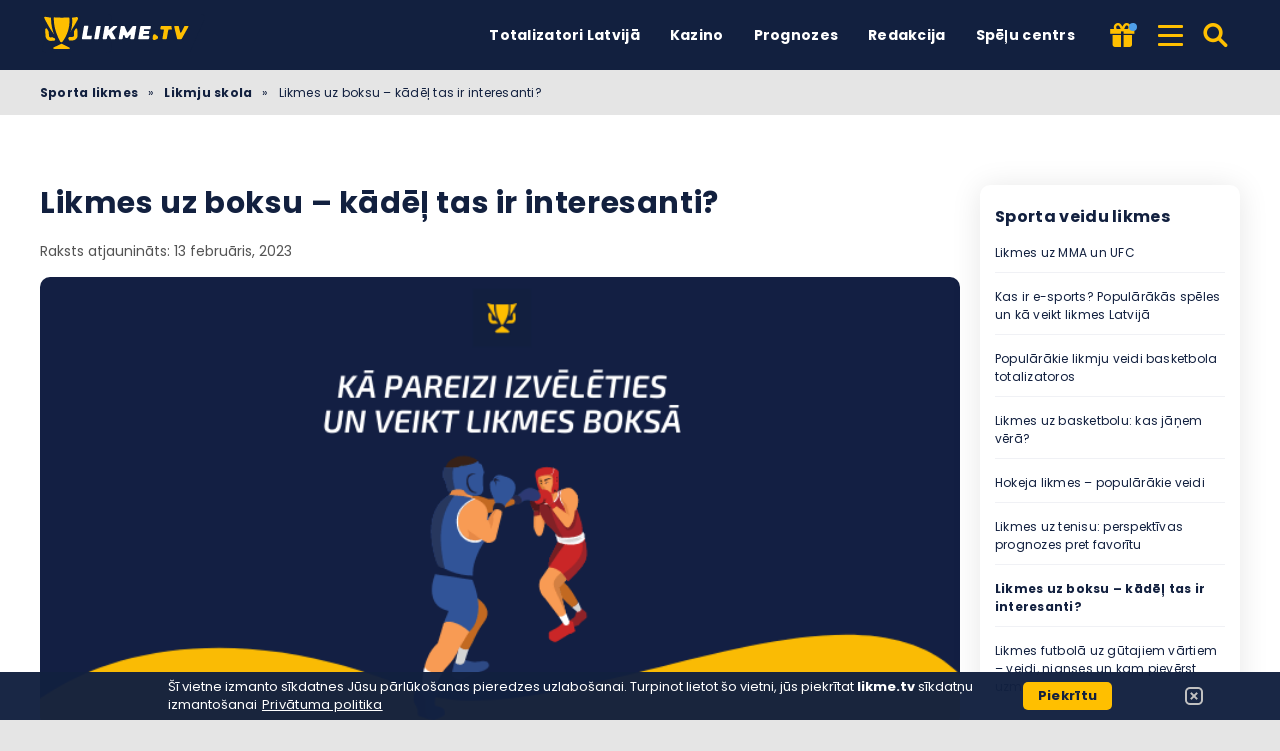

--- FILE ---
content_type: text/html; charset=UTF-8
request_url: https://likme.tv/likmju-skola/ka-pareizi-izveleties-un-veikt-likmes-boksa-strategija-un-ne-tikai/
body_size: 21161
content:
<!DOCTYPE html><html lang="lv-LV" prefix="og: https://ogp.me/ns#"><head><meta http-equiv="content-type" content="text/html; charset=UTF-8"><meta http-equiv="X-UA-Compatible" content="IE=edge"><meta name="HandheldFriendly" content="true"><meta name="viewport" content="width=device-width, initial-scale=1, maximum-scale=5"><link rel="profile" href="https://gmpg.org/xfn/11"><link rel="icon" type="image/png" sizes="32x32" href="https://likme.tv/favicon-32x32.png"><link rel="icon" type="image/png" sizes="16x16" href="https://likme.tv/favicon-16x16.png"><link rel="shortcut icon" href="https://likme.tv/favicon.ico"><link rel="apple-touch-icon" sizes="180x180" href="https://likme.tv/apple-touch-icon.png"><link rel="mask-icon" href="https://likme.tv/safari-pinned-tab.svg" color="#12203f"><meta name="msapplication-TileImage" content="https://likme.tv/mstile-144x144.png"><link rel="manifest" href="https://likme.tv/site.webmanifest"><link rel="preload" href="https://likme.tv/wp-content/themes/ltv/assets/fonts/ltv/ltv.ttf?v21" as="font" type="font/ttf" crossorigin><link rel="preload" href="https://likme.tv/wp-content/themes/ltv/assets/fonts/ltv/ltv.woff?v21" as="font" type="font/woff" crossorigin><link rel="preload" href="https://likme.tv/wp-content/themes/ltv/assets/fonts/poppins/r.woff2" as="font" type="font/woff2" crossorigin><link rel="preload" href="https://likme.tv/wp-content/themes/ltv/assets/fonts/poppins/700.woff2" as="font" type="font/woff2" crossorigin><link rel="preload" href="https://likme.tv/wp-content/uploads/2022/08/likmetv-logo.svg" as="image" type="image/svg+xml"><link rel="preload" href="https://likme.tv/wp-content/uploads/2021/02/boksa-likmes-likmetv.png.webp" as="image" type="image/webp"><meta name="apple-mobile-web-app-title" content="LIKME.TV"><meta name="application-name" content="LIKME.TV"><meta name="msapplication-TileColor" content="#12203f"><meta name="theme-color" content="#12203f"><style>:where(body, iframe, pre, img, svg, video, canvas, select) {
            max-width: 100%;
            overflow: auto;
            word-break: break-word;
        }</style> <script data-cfasync="false" data-no-defer="1" data-no-minify="1" data-no-optimize="1">var ewww_webp_supported=!1;function check_webp_feature(A,e){var w;e=void 0!==e?e:function(){},ewww_webp_supported?e(ewww_webp_supported):((w=new Image).onload=function(){ewww_webp_supported=0<w.width&&0<w.height,e&&e(ewww_webp_supported)},w.onerror=function(){e&&e(!1)},w.src="data:image/webp;base64,"+{alpha:"UklGRkoAAABXRUJQVlA4WAoAAAAQAAAAAAAAAAAAQUxQSAwAAAARBxAR/Q9ERP8DAABWUDggGAAAABQBAJ0BKgEAAQAAAP4AAA3AAP7mtQAAAA=="}[A])}check_webp_feature("alpha");</script><script data-cfasync="false" data-no-defer="1" data-no-minify="1" data-no-optimize="1">var Arrive=function(c,w){"use strict";if(c.MutationObserver&&"undefined"!=typeof HTMLElement){var r,a=0,u=(r=HTMLElement.prototype.matches||HTMLElement.prototype.webkitMatchesSelector||HTMLElement.prototype.mozMatchesSelector||HTMLElement.prototype.msMatchesSelector,{matchesSelector:function(e,t){return e instanceof HTMLElement&&r.call(e,t)},addMethod:function(e,t,r){var a=e[t];e[t]=function(){return r.length==arguments.length?r.apply(this,arguments):"function"==typeof a?a.apply(this,arguments):void 0}},callCallbacks:function(e,t){t&&t.options.onceOnly&&1==t.firedElems.length&&(e=[e[0]]);for(var r,a=0;r=e[a];a++)r&&r.callback&&r.callback.call(r.elem,r.elem);t&&t.options.onceOnly&&1==t.firedElems.length&&t.me.unbindEventWithSelectorAndCallback.call(t.target,t.selector,t.callback)},checkChildNodesRecursively:function(e,t,r,a){for(var i,n=0;i=e[n];n++)r(i,t,a)&&a.push({callback:t.callback,elem:i}),0<i.childNodes.length&&u.checkChildNodesRecursively(i.childNodes,t,r,a)},mergeArrays:function(e,t){var r,a={};for(r in e)e.hasOwnProperty(r)&&(a[r]=e[r]);for(r in t)t.hasOwnProperty(r)&&(a[r]=t[r]);return a},toElementsArray:function(e){return e=void 0!==e&&("number"!=typeof e.length||e===c)?[e]:e}}),e=(l.prototype.addEvent=function(e,t,r,a){a={target:e,selector:t,options:r,callback:a,firedElems:[]};return this._beforeAdding&&this._beforeAdding(a),this._eventsBucket.push(a),a},l.prototype.removeEvent=function(e){for(var t,r=this._eventsBucket.length-1;t=this._eventsBucket[r];r--)e(t)&&(this._beforeRemoving&&this._beforeRemoving(t),(t=this._eventsBucket.splice(r,1))&&t.length&&(t[0].callback=null))},l.prototype.beforeAdding=function(e){this._beforeAdding=e},l.prototype.beforeRemoving=function(e){this._beforeRemoving=e},l),t=function(i,n){var o=new e,l=this,s={fireOnAttributesModification:!1};return o.beforeAdding(function(t){var e=t.target;e!==c.document&&e!==c||(e=document.getElementsByTagName("html")[0]);var r=new MutationObserver(function(e){n.call(this,e,t)}),a=i(t.options);r.observe(e,a),t.observer=r,t.me=l}),o.beforeRemoving(function(e){e.observer.disconnect()}),this.bindEvent=function(e,t,r){t=u.mergeArrays(s,t);for(var a=u.toElementsArray(this),i=0;i<a.length;i++)o.addEvent(a[i],e,t,r)},this.unbindEvent=function(){var r=u.toElementsArray(this);o.removeEvent(function(e){for(var t=0;t<r.length;t++)if(this===w||e.target===r[t])return!0;return!1})},this.unbindEventWithSelectorOrCallback=function(r){var a=u.toElementsArray(this),i=r,e="function"==typeof r?function(e){for(var t=0;t<a.length;t++)if((this===w||e.target===a[t])&&e.callback===i)return!0;return!1}:function(e){for(var t=0;t<a.length;t++)if((this===w||e.target===a[t])&&e.selector===r)return!0;return!1};o.removeEvent(e)},this.unbindEventWithSelectorAndCallback=function(r,a){var i=u.toElementsArray(this);o.removeEvent(function(e){for(var t=0;t<i.length;t++)if((this===w||e.target===i[t])&&e.selector===r&&e.callback===a)return!0;return!1})},this},i=new function(){var s={fireOnAttributesModification:!1,onceOnly:!1,existing:!1};function n(e,t,r){return!(!u.matchesSelector(e,t.selector)||(e._id===w&&(e._id=a++),-1!=t.firedElems.indexOf(e._id)))&&(t.firedElems.push(e._id),!0)}var c=(i=new t(function(e){var t={attributes:!1,childList:!0,subtree:!0};return e.fireOnAttributesModification&&(t.attributes=!0),t},function(e,i){e.forEach(function(e){var t=e.addedNodes,r=e.target,a=[];null!==t&&0<t.length?u.checkChildNodesRecursively(t,i,n,a):"attributes"===e.type&&n(r,i)&&a.push({callback:i.callback,elem:r}),u.callCallbacks(a,i)})})).bindEvent;return i.bindEvent=function(e,t,r){t=void 0===r?(r=t,s):u.mergeArrays(s,t);var a=u.toElementsArray(this);if(t.existing){for(var i=[],n=0;n<a.length;n++)for(var o=a[n].querySelectorAll(e),l=0;l<o.length;l++)i.push({callback:r,elem:o[l]});if(t.onceOnly&&i.length)return r.call(i[0].elem,i[0].elem);setTimeout(u.callCallbacks,1,i)}c.call(this,e,t,r)},i},o=new function(){var a={};function i(e,t){return u.matchesSelector(e,t.selector)}var n=(o=new t(function(){return{childList:!0,subtree:!0}},function(e,r){e.forEach(function(e){var t=e.removedNodes,e=[];null!==t&&0<t.length&&u.checkChildNodesRecursively(t,r,i,e),u.callCallbacks(e,r)})})).bindEvent;return o.bindEvent=function(e,t,r){t=void 0===r?(r=t,a):u.mergeArrays(a,t),n.call(this,e,t,r)},o};d(HTMLElement.prototype),d(NodeList.prototype),d(HTMLCollection.prototype),d(HTMLDocument.prototype),d(Window.prototype);var n={};return s(i,n,"unbindAllArrive"),s(o,n,"unbindAllLeave"),n}function l(){this._eventsBucket=[],this._beforeAdding=null,this._beforeRemoving=null}function s(e,t,r){u.addMethod(t,r,e.unbindEvent),u.addMethod(t,r,e.unbindEventWithSelectorOrCallback),u.addMethod(t,r,e.unbindEventWithSelectorAndCallback)}function d(e){e.arrive=i.bindEvent,s(i,e,"unbindArrive"),e.leave=o.bindEvent,s(o,e,"unbindLeave")}}(window,void 0),ewww_webp_supported=!1;function check_webp_feature(e,t){var r;ewww_webp_supported?t(ewww_webp_supported):((r=new Image).onload=function(){ewww_webp_supported=0<r.width&&0<r.height,t(ewww_webp_supported)},r.onerror=function(){t(!1)},r.src="data:image/webp;base64,"+{alpha:"UklGRkoAAABXRUJQVlA4WAoAAAAQAAAAAAAAAAAAQUxQSAwAAAARBxAR/Q9ERP8DAABWUDggGAAAABQBAJ0BKgEAAQAAAP4AAA3AAP7mtQAAAA==",animation:"UklGRlIAAABXRUJQVlA4WAoAAAASAAAAAAAAAAAAQU5JTQYAAAD/////AABBTk1GJgAAAAAAAAAAAAAAAAAAAGQAAABWUDhMDQAAAC8AAAAQBxAREYiI/gcA"}[e])}function ewwwLoadImages(e){if(e){for(var t=document.querySelectorAll(".batch-image img, .image-wrapper a, .ngg-pro-masonry-item a, .ngg-galleria-offscreen-seo-wrapper a"),r=0,a=t.length;r<a;r++)ewwwAttr(t[r],"data-src",t[r].getAttribute("data-webp")),ewwwAttr(t[r],"data-thumbnail",t[r].getAttribute("data-webp-thumbnail"));for(var i=document.querySelectorAll("div.woocommerce-product-gallery__image"),r=0,a=i.length;r<a;r++)ewwwAttr(i[r],"data-thumb",i[r].getAttribute("data-webp-thumb"))}for(var n=document.querySelectorAll("video"),r=0,a=n.length;r<a;r++)ewwwAttr(n[r],"poster",e?n[r].getAttribute("data-poster-webp"):n[r].getAttribute("data-poster-image"));for(var o,l=document.querySelectorAll("img.ewww_webp_lazy_load"),r=0,a=l.length;r<a;r++)e&&(ewwwAttr(l[r],"data-lazy-srcset",l[r].getAttribute("data-lazy-srcset-webp")),ewwwAttr(l[r],"data-srcset",l[r].getAttribute("data-srcset-webp")),ewwwAttr(l[r],"data-lazy-src",l[r].getAttribute("data-lazy-src-webp")),ewwwAttr(l[r],"data-src",l[r].getAttribute("data-src-webp")),ewwwAttr(l[r],"data-orig-file",l[r].getAttribute("data-webp-orig-file")),ewwwAttr(l[r],"data-medium-file",l[r].getAttribute("data-webp-medium-file")),ewwwAttr(l[r],"data-large-file",l[r].getAttribute("data-webp-large-file")),null!=(o=l[r].getAttribute("srcset"))&&!1!==o&&o.includes("R0lGOD")&&ewwwAttr(l[r],"src",l[r].getAttribute("data-lazy-src-webp"))),l[r].className=l[r].className.replace(/\bewww_webp_lazy_load\b/,"");for(var s=document.querySelectorAll(".ewww_webp"),r=0,a=s.length;r<a;r++)e?(ewwwAttr(s[r],"srcset",s[r].getAttribute("data-srcset-webp")),ewwwAttr(s[r],"src",s[r].getAttribute("data-src-webp")),ewwwAttr(s[r],"data-orig-file",s[r].getAttribute("data-webp-orig-file")),ewwwAttr(s[r],"data-medium-file",s[r].getAttribute("data-webp-medium-file")),ewwwAttr(s[r],"data-large-file",s[r].getAttribute("data-webp-large-file")),ewwwAttr(s[r],"data-large_image",s[r].getAttribute("data-webp-large_image")),ewwwAttr(s[r],"data-src",s[r].getAttribute("data-webp-src"))):(ewwwAttr(s[r],"srcset",s[r].getAttribute("data-srcset-img")),ewwwAttr(s[r],"src",s[r].getAttribute("data-src-img"))),s[r].className=s[r].className.replace(/\bewww_webp\b/,"ewww_webp_loaded");window.jQuery&&jQuery.fn.isotope&&jQuery.fn.imagesLoaded&&(jQuery(".fusion-posts-container-infinite").imagesLoaded(function(){jQuery(".fusion-posts-container-infinite").hasClass("isotope")&&jQuery(".fusion-posts-container-infinite").isotope()}),jQuery(".fusion-portfolio:not(.fusion-recent-works) .fusion-portfolio-wrapper").imagesLoaded(function(){jQuery(".fusion-portfolio:not(.fusion-recent-works) .fusion-portfolio-wrapper").isotope()}))}function ewwwWebPInit(e){ewwwLoadImages(e),ewwwNggLoadGalleries(e),document.arrive(".ewww_webp",function(){ewwwLoadImages(e)}),document.arrive(".ewww_webp_lazy_load",function(){ewwwLoadImages(e)}),document.arrive("videos",function(){ewwwLoadImages(e)}),"loading"==document.readyState?document.addEventListener("DOMContentLoaded",ewwwJSONParserInit):("undefined"!=typeof galleries&&ewwwNggParseGalleries(e),ewwwWooParseVariations(e))}function ewwwAttr(e,t,r){null!=r&&!1!==r&&e.setAttribute(t,r)}function ewwwJSONParserInit(){"undefined"!=typeof galleries&&check_webp_feature("alpha",ewwwNggParseGalleries),check_webp_feature("alpha",ewwwWooParseVariations)}function ewwwWooParseVariations(e){if(e)for(var t=document.querySelectorAll("form.variations_form"),r=0,a=t.length;r<a;r++){var i=t[r].getAttribute("data-product_variations"),n=!1;try{for(var o in i=JSON.parse(i))void 0!==i[o]&&void 0!==i[o].image&&(void 0!==i[o].image.src_webp&&(i[o].image.src=i[o].image.src_webp,n=!0),void 0!==i[o].image.srcset_webp&&(i[o].image.srcset=i[o].image.srcset_webp,n=!0),void 0!==i[o].image.full_src_webp&&(i[o].image.full_src=i[o].image.full_src_webp,n=!0),void 0!==i[o].image.gallery_thumbnail_src_webp&&(i[o].image.gallery_thumbnail_src=i[o].image.gallery_thumbnail_src_webp,n=!0),void 0!==i[o].image.thumb_src_webp&&(i[o].image.thumb_src=i[o].image.thumb_src_webp,n=!0));n&&ewwwAttr(t[r],"data-product_variations",JSON.stringify(i))}catch(e){}}}function ewwwNggParseGalleries(e){if(e)for(var t in galleries){var r=galleries[t];galleries[t].images_list=ewwwNggParseImageList(r.images_list)}}function ewwwNggLoadGalleries(e){e&&document.addEventListener("ngg.galleria.themeadded",function(e,t){window.ngg_galleria._create_backup=window.ngg_galleria.create,window.ngg_galleria.create=function(e,t){var r=$(e).data("id");return galleries["gallery_"+r].images_list=ewwwNggParseImageList(galleries["gallery_"+r].images_list),window.ngg_galleria._create_backup(e,t)}})}function ewwwNggParseImageList(e){for(var t in e){var r=e[t];if(void 0!==r["image-webp"]&&(e[t].image=r["image-webp"],delete e[t]["image-webp"]),void 0!==r["thumb-webp"]&&(e[t].thumb=r["thumb-webp"],delete e[t]["thumb-webp"]),void 0!==r.full_image_webp&&(e[t].full_image=r.full_image_webp,delete e[t].full_image_webp),void 0!==r.srcsets)for(var a in r.srcsets)nggSrcset=r.srcsets[a],void 0!==r.srcsets[a+"-webp"]&&(e[t].srcsets[a]=r.srcsets[a+"-webp"],delete e[t].srcsets[a+"-webp"]);if(void 0!==r.full_srcsets)for(var i in r.full_srcsets)nggFSrcset=r.full_srcsets[i],void 0!==r.full_srcsets[i+"-webp"]&&(e[t].full_srcsets[i]=r.full_srcsets[i+"-webp"],delete e[t].full_srcsets[i+"-webp"])}return e}check_webp_feature("alpha",ewwwWebPInit);</script> <style>img:is([sizes="auto" i], [sizes^="auto," i]) { contain-intrinsic-size: 3000px 1500px }</style><link rel="alternate" hreflang="lv" href="https://likme.tv/likmju-skola/ka-pareizi-izveleties-un-veikt-likmes-boksa-strategija-un-ne-tikai/"><link rel="alternate" hreflang="x-default" href="https://likme.tv/likmju-skola/ka-pareizi-izveleties-un-veikt-likmes-boksa-strategija-un-ne-tikai/"><link media="all" href="https://likme.tv/wp-content/resources/css/aggregated_0ba329991350105dc010cde271e8e0d8.css" rel="stylesheet"><title>Likmes uz boksu - kādēļ tas ir interesanti? | Likme TV</title><meta name="description" content="Atšķirībā no futbola, basketbola vai hokeja, cīņas var notikt visu cauru gadu (nav starpsezonas) un kvalitatīvi totalizatori saviem klientiem vienmēr piedāvās daudzveidību likmju izvēlē."><meta name="robots" content="follow, index, max-snippet:-1, max-video-preview:-1, max-image-preview:large"><link rel="canonical" href="https://likme.tv/likmju-skola/ka-pareizi-izveleties-un-veikt-likmes-boksa-strategija-un-ne-tikai/"><meta property="og:locale" content="lv_LV"><meta property="og:type" content="article"><meta property="og:title" content="Likmes uz boksu - kādēļ tas ir interesanti? | Likme TV"><meta property="og:description" content="Atšķirībā no futbola, basketbola vai hokeja, cīņas var notikt visu cauru gadu (nav starpsezonas) un kvalitatīvi totalizatori saviem klientiem vienmēr piedāvās daudzveidību likmju izvēlē."><meta property="og:url" content="https://likme.tv/likmju-skola/ka-pareizi-izveleties-un-veikt-likmes-boksa-strategija-un-ne-tikai/"><meta property="og:site_name" content="Likme TV"><meta property="article:author" content="https://www.facebook.com/profile.php?id=100013061387702"><meta property="article:tag" content="Likmes uz boksu"><meta property="article:tag" content="Sporta likmes"><meta property="og:updated_time" content="2023-02-13T17:08:51+03:00"><meta property="og:image" content="https://likme.tv/wp-content/uploads/2021/02/boksa-likmes-likmetv.png"><meta property="og:image:secure_url" content="https://likme.tv/wp-content/uploads/2021/02/boksa-likmes-likmetv.png"><meta property="og:image:width" content="768"><meta property="og:image:height" content="384"><meta property="og:image:alt" content="Kā pareizi izvēlēties un veikt likmes boksā: stratēģija un ne tikai, likme.tv"><meta property="og:image:type" content="image/png"><meta property="article:published_time" content="2021-02-15T10:37:07+03:00"><meta property="article:modified_time" content="2023-02-13T17:08:51+03:00"><meta name="twitter:card" content="summary_large_image"><meta name="twitter:title" content="Likmes uz boksu - kādēļ tas ir interesanti? | Likme TV"><meta name="twitter:description" content="Atšķirībā no futbola, basketbola vai hokeja, cīņas var notikt visu cauru gadu (nav starpsezonas) un kvalitatīvi totalizatori saviem klientiem vienmēr piedāvās daudzveidību likmju izvēlē."><meta name="twitter:creator" content="@Roberts_Udris"><meta name="twitter:image" content="https://likme.tv/wp-content/uploads/2021/02/boksa-likmes-likmetv.png"> <script type="application/ld+json" class="rank-math-schema-pro">{"@context":"https://schema.org","@graph":[{"@type":"Organization","@id":"https://likme.tv/#organization","name":"Likme TV"},{"@type":"WebSite","@id":"https://likme.tv/#website","url":"https://likme.tv","name":"Likme TV","publisher":{"@id":"https://likme.tv/#organization"},"inLanguage":"lv-LV","potentialAction":{"@type":"SearchAction","target":"https://likme.tv/search/{search_term_string}/","query-input":"required name=search_term_string"}},{"@type":"ImageObject","@id":"https://likme.tv/wp-content/uploads/2021/02/boksa-likmes-likmetv.png","url":"https://likme.tv/wp-content/uploads/2021/02/boksa-likmes-likmetv.png","width":"768","height":"384","caption":"K\u0101 pareizi izv\u0113l\u0113ties un veikt likmes boks\u0101: strat\u0113\u0123ija un ne tikai, likme.tv","inLanguage":"lv-LV"},{"@type":"BreadcrumbList","@id":"https://likme.tv/likmju-skola/ka-pareizi-izveleties-un-veikt-likmes-boksa-strategija-un-ne-tikai/#breadcrumb","itemListElement":[{"@type":"ListItem","position":"1","item":{"@id":"https://likme.tv","name":"Sporta likmes"}},{"@type":"ListItem","position":"2","item":{"@id":"https://likme.tv/likmju-skola/","name":"Likmju skola"}},{"@type":"ListItem","position":"3","item":{"@id":"https://likme.tv/likmju-skola/ka-pareizi-izveleties-un-veikt-likmes-boksa-strategija-un-ne-tikai/","name":"Likmes uz boksu &#8211; k\u0101d\u0113\u013c tas ir interesanti?"}}]},{"@type":"WebPage","@id":"https://likme.tv/likmju-skola/ka-pareizi-izveleties-un-veikt-likmes-boksa-strategija-un-ne-tikai/#webpage","url":"https://likme.tv/likmju-skola/ka-pareizi-izveleties-un-veikt-likmes-boksa-strategija-un-ne-tikai/","name":"Likmes uz boksu - k\u0101d\u0113\u013c tas ir interesanti? | Likme TV","datePublished":"2021-02-15T10:37:07+03:00","dateModified":"2023-02-13T17:08:51+03:00","isPartOf":{"@id":"https://likme.tv/#website"},"primaryImageOfPage":{"@id":"https://likme.tv/wp-content/uploads/2021/02/boksa-likmes-likmetv.png"},"inLanguage":"lv-LV","breadcrumb":{"@id":"https://likme.tv/likmju-skola/ka-pareizi-izveleties-un-veikt-likmes-boksa-strategija-un-ne-tikai/#breadcrumb"}},{"@type":"Person","@id":"https://likme.tv/author/roberts/","name":"Roberts \u016adris","description":"Roberts ir sporta satura rad\u012bt\u0101js: darbojas k\u0101 freelance \u017eurn\u0101lists vair\u0101kos Latvijas vado\u0161ajos medijos, \u012bpa\u0161u uzman\u012bbu piev\u0113r\u0161ot basketbolam. Vi\u0146am sve\u0161a nav iGaming nozare, kurai jau vair\u0101ku gadu garum\u0101 Roberts gatavo materi\u0101lus par sporta notikumiem, sporta likm\u0113m un prognoz\u0113m.","url":"https://likme.tv/author/roberts/","image":{"@type":"ImageObject","@id":"https://likme.tv/wp-content/uploads/2022/01/roberts-udris-likmetv-e1643204993358-96x96.jpg","url":"https://likme.tv/wp-content/uploads/2022/01/roberts-udris-likmetv-e1643204993358-96x96.jpg","caption":"Roberts \u016adris","inLanguage":"lv-LV"},"sameAs":["https://www.facebook.com/profile.php?id=100013061387702","https://twitter.com/Roberts_Udris","https://www.facebook.com/profile.php?id=100013061387702"],"worksFor":{"@id":"https://likme.tv/#organization"},"jobTitle":"Redaktors"},{"headline":"Likmes uz boksu - k\u0101d\u0113\u013c tas ir interesanti? | Likme TV","description":"At\u0161\u0137ir\u012bb\u0101 no futbola, basketbola vai hokeja, c\u012b\u0146as var notikt visu cauru gadu (nav starpsezonas) un kvalitat\u012bvi totalizatori saviem klientiem vienm\u0113r pied\u0101v\u0101s daudzveid\u012bbu likmju izv\u0113l\u0113.","@type":"Article","author":{"@id":"https://likme.tv/author/roberts/","name":"Roberts \u016adris"},"datePublished":"2021-02-15T10:37:07+03:00","dateModified":"2023-02-13T17:08:51+03:00","image":{"@id":"https://likme.tv/wp-content/uploads/2021/02/boksa-likmes-likmetv.png"},"name":"Likmes uz boksu - k\u0101d\u0113\u013c tas ir interesanti? | Likme TV","@id":"https://likme.tv/likmju-skola/ka-pareizi-izveleties-un-veikt-likmes-boksa-strategija-un-ne-tikai/#schema-1052423","isPartOf":{"@id":"https://likme.tv/likmju-skola/ka-pareizi-izveleties-un-veikt-likmes-boksa-strategija-un-ne-tikai/#webpage"},"publisher":{"@id":"https://likme.tv/#organization"},"inLanguage":"lv-LV","mainEntityOfPage":{"@id":"https://likme.tv/likmju-skola/ka-pareizi-izveleties-un-veikt-likmes-boksa-strategija-un-ne-tikai/#webpage"}}]}</script> <link rel='dns-prefetch' href='//www.googletagmanager.com'><link rel='preconnect' href='https://s.likme.tv'><style id='classic-theme-styles-inline-css'>/*! This file is auto-generated */
.wp-block-button__link{color:#fff;background-color:#32373c;border-radius:9999px;box-shadow:none;text-decoration:none;padding:calc(.667em + 2px) calc(1.333em + 2px);font-size:1.125em}.wp-block-file__button{background:#32373c;color:#fff;text-decoration:none}</style><style id='safe-svg-svg-icon-style-inline-css'>.safe-svg-cover{text-align:center}.safe-svg-cover .safe-svg-inside{display:inline-block;max-width:100%}.safe-svg-cover svg{fill:currentColor;height:100%;max-height:100%;max-width:100%;width:100%}</style> <script id="ltv-red-analytics-js-extra">var ltv_red_anly = {"g_id":"G-JWDV6WC7W9","lang":"\/lv","sd":"0"};</script> <script id="main-js-extra">var LTV = {"search_link":"https:\/\/likme.tv\/search\/","sw":"0","search_too_short":"L\u016bdzu, pagariniet \u0161o tekstu l\u012bdz %s vai vair\u0101k rakstz\u012bm\u0113m.","aff_link_output_type":"BUTTON","desk_width":"1200"};</script> <script id="ezf-min-js-extra">var ezf_var = {"ajaxurl":"https:\/\/likme.tv\/wp-content\/ajax.php","aff_behavior":"proxy"};</script> <script src="https://likme.tv/wp-content/themes/ltv/assets/js/ezf-min.js?ver=2.3.521" id="ezf-min-js" defer data-wp-strategy="defer"></script> <link rel="alternate" title="oEmbed (JSON)" type="application/json+oembed" href="https://likme.tv/wp-json/oembed/1.0/embed?url=https%3A%2F%2Flikme.tv%2Flikmju-skola%2Fka-pareizi-izveleties-un-veikt-likmes-boksa-strategija-un-ne-tikai%2F"><link rel="alternate" title="oEmbed (XML)" type="text/xml+oembed" href="https://likme.tv/wp-json/oembed/1.0/embed?url=https%3A%2F%2Flikme.tv%2Flikmju-skola%2Fka-pareizi-izveleties-un-veikt-likmes-boksa-strategija-un-ne-tikai%2F&#038;format=xml"> <script>document.cookie = "ltvSession=1; path=/; max-age=2592000";</script> <script>(function(c, l, a, r, i, t, y) {
      c[a] = c[a] || function() {
        (c[a].q = c[a].q || []).push(arguments)
      };
      t = l.createElement(r);
      t.async = 1;
      t.src = "https://www.clarity.ms/tag/" + i;
      y = l.getElementsByTagName(r)[0];
      y.parentNode.insertBefore(t, y);
    })(window, document, "clarity", "script", "sxp1hpmae3");</script> <script>// GTAG - Initialize Data Layer
                    window.dataLayer = window.dataLayer || [];
                    window.gtag = function() { dataLayer.push(arguments); }

                    //Set the default consent state
                    gtag('consent', 'default', {
                        'ad_storage': 'denied',
                        'ad_user_data': 'denied',
                        'ad_personalization': 'denied',
                        'analytics_storage': 'granted',
                        'functionality_storage': 'granted',
                        'personalization_storage': 'granted',
                        'security_storage': 'granted',
                        'wait_for_update': 500
                    });

                    // Load existing choices
                    var cookie_consentGranted = ltv_cookie_grant_get();
                    if (cookie_consentGranted) {
                        gtag('consent', 'update', cookie_consentGranted);
                    }

                    function ltv_cookie_grant_get() {
                        var v = document.cookie.match('(^|;) ?' + "cookie_consentGranted" + '=([^;]*)(;|$)');
                        var value = v ? v[2] : null;
                        return value ? JSON.parse(value) : null;
                    }

                    // MS Clarity
                    var msc_granted = localStorage.getItem('msc_granted');
                    if (typeof window.clarity === 'function' && msc_granted) {
                        window.clarity('consentv2', {
                            ad_Storage: 'granted',
                            analytics_Storage: 'granted'
                        });
                    }</script> <style media="screen">.hdsb-stickybanner{background: linear-gradient(90deg, #004a7c,#36003a);}.hdsb-stickybanner{border-top-color: #fbcb00 !important;}.hdsb-stickybanner-btn{background: #fbcb00 !important;}.hdsb-stickybanner-btn{color: #0a0a0a !important;}</style> <script>document.addEventListener('DOMContentLoaded', function() {
            var images = document.querySelectorAll('img');

            if (images) {
                images.forEach(function(img) {
                    var sizes = img.getAttribute('data-sizes');
                    if (sizes) {
                        img.setAttribute('sizes', sizes);
                        img.removeAttribute('data-sizes');
                    }
                });
            }
        });</script> </head><body class="wp-singular bschool-template-default single single-bschool postid-20334 wp-theme-ltv cs-betting">
<script data-cfasync="false" data-no-defer="1" data-no-minify="1" data-no-optimize="1">if(typeof ewww_webp_supported==="undefined"){var ewww_webp_supported=!1}if(ewww_webp_supported){document.body.classList.add("webp-support")}</script><div class="ltv-header-spacing"></div><header class="ltv-header-main small"><div class="container"><div class="h-mobile-nav-btn" > <button aria-label="Izvēlne" type="button"> <span class="top"></span> <span class="middle"></span> <span class="bottom"></span> </button></div><div class="logo"> <a href="https://likme.tv" aria-label="Likme TV"> <img width="165" height="38" src="https://likme.tv/wp-content/uploads/2022/08/likmetv-logo.svg" loading="eager" class="skip-lazy" alt="Likme TV"> </a></div><nav id="ltv-nav-main" class="ltv-nav-main scroll"><div class="ltv-nav-main-inner"><ul class="m-desk"><li class="menu-item-has-children"><div class="ltv-menu-item  has-no-icon" ><a href="https://likme.tv/totalizators/" class="ltv-menu-link">Totalizatori Latvijā</a> <a href="javascript:" class="ltv-submenu-expand-btn" aria-label="Apskatīt izvēlni: Totalizatori Latvijā"></a></div><ul class="sub-menu"><li class="menu-item-has-children"><div class="ltv-menu-item has-no-icon"><a>Labākie totalizatori</a> <a href="javascript:" class="ltv-submenu-expand-btn" aria-label="Apskatīt izvēlni: Labākie totalizatori"></a></div><ul class="sub-menu grand-ch"><li><a href="https://likme.tv/totalizators/lvbet/">LV BET</a></li><li><a href="https://likme.tv/totalizators/luckybet/">Luckybet</a></li><li><a href="https://likme.tv/totalizators/tonybet/">Tonybet</a></li><li><a href="https://likme.tv/totalizators/x3000lv/">x3000.lv</a></li><li><a href="https://likme.tv/totalizators/klondaika/">Klondaika</a></li><li><a href="https://likme.tv/totalizators/pafbet/">Pafbet</a></li><li><a href="https://likme.tv/totalizators/olybet/">OlyBet</a></li><li><a href="https://likme.tv/totalizators/optibet/">Optibet</a></li><li><a href="https://likme.tv/totalizators/11lv/">11.lv</a></li></ul></li><li class="menu-item-has-children"><div class="ltv-menu-item has-no-icon"><a>Sports</a> <a href="javascript:" class="ltv-submenu-expand-btn" aria-label="Apskatīt izvēlni: Sports"></a></div><ul class="sub-menu grand-ch"><li><a href="https://likme.tv/totalizators/futbola/">Futbols</a></li><li><a href="https://likme.tv/totalizators/hokejs/">Hokejs</a></li><li><a href="https://likme.tv/totalizators/teniss/">Teniss</a></li><li><a href="https://likme.tv/totalizators/bokss/">Bokss</a></li><li><a href="https://likme.tv/totalizators/volejbols/">Volejbols</a></li><li><a href="https://likme.tv/totalizators/esports/">Esporta</a></li><li><a href="https://likme.tv/totalizators/f1/">F1</a></li><li><a href="https://likme.tv/totalizators/mma/">MMA</a></li></ul></li><li><a href="https://likme.tv/totalizators/">Labākie totalizatori</a></li><li><a href="https://likme.tv/totalizators/licencetie/">Licencēti totalizatori</a></li><li><a href="https://likme.tv/bonusi/bezriska-likme/">Bezriska likmes</a></li><li><a href="https://likme.tv/bonusi/">Labākie Totalizatoru Bonusi Latvijā 2026</a></li></ul></li><li class="menu-item-has-children"><div class="ltv-menu-item  has-no-icon" ><a href="https://likme.tv/kazino/" class="ltv-menu-link">Kazino</a> <a href="javascript:" class="ltv-submenu-expand-btn" aria-label="Apskatīt izvēlni: Kazino"></a></div><ul class="sub-menu"><li class="menu-item-has-children"><div class="ltv-menu-item has-no-icon"><a href="javascript:">Labākie kazino</a> <a href="javascript:" class="ltv-submenu-expand-btn" aria-label="Apskatīt izvēlni: Labākie kazino"></a></div><ul class="sub-menu grand-ch"><li><a href="https://likme.tv/kazino/lvbet/">LVBET kazino</a></li><li><a href="https://likme.tv/kazino/lucky-bet/">Luckybet casino</a></li><li><a href="https://likme.tv/kazino/optibet/">Optibet kazino</a></li><li><a href="https://likme.tv/kazino/tonybet/">Tonybet kazino</a></li><li><a href="https://likme.tv/kazino/spelet-kazino/">Spelet.lv kazino</a></li><li><a href="https://likme.tv/kazino/klondaika-lv/">Klondaika kazino</a></li><li><a href="https://likme.tv/kazino/olybet/">Olybet kazino</a></li><li><a href="https://likme.tv/kazino/laimz-kazino/">Laimz kazino</a></li><li><a href="https://likme.tv/kazino/pafbet/">Pafbet kazino</a></li><li><a href="https://likme.tv/kazino/spins-lv/">Spins.lv kazino</a></li></ul></li><li><a href="https://likme.tv/kazino/azartspeles/">Azartspēļu kazino</a></li><li><a href="https://likme.tv/kazino/arzemju/">Ārzemju online kazino</a></li><li><a href="https://likme.tv/kazino/live/">Live kazino</a></li><li><a href="https://likme.tv/kazino/speles/">Online kazino spēles</a></li><li><a href="https://likme.tv/kazino/slots/">Spēļu automāti</a></li><li><a href="https://likme.tv/kazino/poker/">Poker</a></li><li><a href="https://likme.tv/kazino/loterija/">Loterijas</a></li><li><a href="https://likme.tv/kazino/bonusi/">Kazino bonusi</a></li></ul></li><li class="menu-item-has-children"><div class="ltv-menu-item  has-no-icon" ><a href="/prognozes/" class="ltv-menu-link">Prognozes</a> <a href="javascript:" class="ltv-submenu-expand-btn" aria-label="Apskatīt izvēlni: Prognozes"></a></div><ul class="sub-menu"><li><a href="https://likme.tv/prognozes/basketbols/">Basketbola prognozes</a></li><li><a href="https://likme.tv/prognozes/futbols/">Futbola prognozes</a></li><li><a href="https://likme.tv/prognozes/hokejs/">Hokeja prognozes</a></li><li><a href="https://likme.tv/?page_id=1013">Eksperti</a></li></ul></li><li><div class="ltv-menu-item  has-no-icon" ><a href="https://likme.tv/sporta-zinas/" class="ltv-menu-link">Redakcija</a></div></li><li><div class="ltv-menu-item  has-no-icon" ><a href="https://likme.tv/match-center/" class="ltv-menu-link">Spēļu centrs</a></div></li></ul><div class="ltv-sm-menu mob"><ul><li class="menu-item-has-children"><div class="ltv-menu-item  has-no-icon" ><a href="javascript:" class="ltv-menu-link">Totalizatoru apskati</a> <a href="javascript:" class="ltv-submenu-expand-btn" aria-label="Apskatīt izvēlni: Totalizatoru apskati"></a></div><ul class="sub-menu"><li><a href="https://likme.tv/totalizators/lvbet/">LVBet totalizatora pārskats Latvijā</a></li><li><a href="https://likme.tv/totalizators/tonybet/">TonyBet totalizatora pārskats Latvijā</a></li><li><a href="https://likme.tv/totalizators/klondaika/">Klondaika totalizatora pārskats Latvijā</a></li></ul></li><li class="menu-item-has-children"><div class="ltv-menu-item  has-no-icon" ><a href="javascript:" class="ltv-menu-link">Reģistrēšanās sporta totalizatoros</a> <a href="javascript:" class="ltv-submenu-expand-btn" aria-label="Apskatīt izvēlni: Reģistrēšanās sporta totalizatoros"></a></div><ul class="sub-menu"><li><a href="https://likme.tv/totalizators/betsafe/registracija/">Betsafe reģistrācija</a></li><li><a href="https://likme.tv/totalizators/fenikss-casino/registracija/">Fenikss reģistrācija</a></li><li><a href="https://likme.tv/totalizators/klondaika/registracija/">Klondaika reģistrācija</a></li><li><a href="https://likme.tv/totalizators/lvbet/registracija/">LVBET reģistrācija</a></li><li><a href="https://likme.tv/totalizators/olybet/registracija/">Olybet reģistrācija</a></li><li><a href="https://likme.tv/totalizators/optibet/registracija/">Optibet reģistrācija</a></li><li><a href="https://likme.tv/totalizators/pafbet/registracija/">pafbet reģistrācija</a></li><li><a href="https://likme.tv/totalizators/synottip/registracija/">synottip reģistrācija</a></li><li><a href="https://likme.tv/totalizators/tonybet/registracija/">Tonybet reģistrācija</a></li><li><a href="https://likme.tv/totalizators/11lv/registracija/">11lv reģistrācija</a></li></ul></li><li class="menu-item-has-children"><div class="ltv-menu-item  has-no-icon" ><a href="javascript:" class="ltv-menu-link">Sporta veidu likmes</a> <a href="javascript:" class="ltv-submenu-expand-btn" aria-label="Apskatīt izvēlni: Sporta veidu likmes"></a></div><ul class="sub-menu"><li><a href="https://likme.tv/totalizators/futbola/">Labākie futbola totalizatori</a></li><li><a href="https://likme.tv/totalizators/bokss/">Totalizatori boksa likmēm</a></li><li><a href="https://likme.tv/totalizators/hokejs/">Labākie Latvijas hokeja totalizatori</a></li><li><a href="https://likme.tv/totalizators/teniss/">Latvijas labākie totalizatori tenisa likmēm</a></li><li><a href="https://likme.tv/totalizators/volejbols/">Labākie totalizatori volejbola likmēm</a></li></ul></li><li class="menu-item-has-children"><div class="ltv-menu-item  has-no-icon" ><a href="javascript:" class="ltv-menu-link">Kazino apskati</a> <a href="javascript:" class="ltv-submenu-expand-btn" aria-label="Apskatīt izvēlni: Kazino apskati"></a></div><ul class="sub-menu"><li><a href="https://likme.tv/kazino/betsafe/">Betsafe kazino pārskats Latvijā</a></li><li><a href="https://likme.tv/kazino/pafbet/">Pafbet Apskats: Vienīgais Bonuss Bez Apgrozījuma</a></li><li><a href="https://likme.tv/kazino/spelet-kazino/">Spelet lv kazino</a></li><li><a href="https://likme.tv/kazino/laimz-kazino/">Laimz kazino</a></li><li><a href="https://likme.tv/kazino/olybet/">Olybet kazino pārskats Latvijā</a></li><li><a href="https://likme.tv/kazino/optibet/">Optibet kazino</a></li><li><a href="https://likme.tv/kazino/spins-lv/">Spins LV kazino pārskats – licence, bonusi un atsauksmes</a></li><li><a href="https://likme.tv/kazino/synottip-kazino/">Synottip kazino pārskats Latvijā</a></li><li><a href="https://likme.tv/kazino/tonybet/">TonyBet kazino pārskats Latvijā</a></li></ul></li><li class="menu-item-has-children"><div class="ltv-menu-item  has-no-icon" ><a href="javascript:" class="ltv-menu-link">Spēļu automāti</a> <a href="javascript:" class="ltv-submenu-expand-btn" aria-label="Apskatīt izvēlni: Spēļu automāti"></a></div><ul class="sub-menu"><li><a href="https://likme.tv/kazino/slots/book-of-ra/">Book of Ra</a></li><li><a href="https://likme.tv/kazino/slots/fruit-cocktail/">Fruit Cocktail</a></li><li><a href="https://likme.tv/kazino/slots/hot-spin/">Hot Spin</a></li><li><a href="https://likme.tv/kazino/slots/irish-pot-luck/">Irish Pot Luck</a></li><li><a href="https://likme.tv/kazino/slots/jack-hammer/">Jack Hammer</a></li><li><a href="https://likme.tv/kazino/slots/lucky-ladys-charm-deluxe/">Lucky Lady’s Charm Deluxe</a></li><li><a href="https://likme.tv/kazino/slots/macau-high-roller/">Macau High Roller</a></li><li><a href="https://likme.tv/kazino/slots/mega-moolah/">Mega Moolah</a></li><li><a href="https://likme.tv/kazino/slots/real-steal/">Reel Steal</a></li><li><a href="https://likme.tv/kazino/slots/sizzling-hot/">Sizzling Hot</a></li></ul></li><li class="menu-item-has-children"><div class="ltv-menu-item  has-no-icon" ><a href="javascript:" class="ltv-menu-link">Kazino spēles</a> <a href="javascript:" class="ltv-submenu-expand-btn" aria-label="Apskatīt izvēlni: Kazino spēles"></a></div><ul class="sub-menu"><li><a href="https://likme.tv/kazino/keno/">Keno</a></li><li><a href="https://likme.tv/kazino/loterija/">Labākās online loterijas</a></li><li><a href="https://likme.tv/kazino/rulete/">Rulete online</a></li><li><a href="https://likme.tv/kazino/poker/">Pokers online</a></li><li><a href="https://likme.tv/kazino/blackjack/">Online blekdžeks</a></li><li><a href="https://likme.tv/kazino/bakara/">Bakara spēle online</a></li></ul></li></ul></div><div class="ltv-menu-mobile-spacer"></div></div><div class="ltv-nav-main-overlay"></div></nav><div class="h-bonus" data-label="Boomerang-Bet" data-auto="2"> <button type="button" aria-label="Featured bonus offer from Boomerang-Bet"><i class="ltv ltv-gift"></i></button><div class="h-bonus-popup"> <button class="close-x" type="button" aria-label="Aizvērt"></button><div class="logo"> <noscript><img src="https://s.likme.tv/boomerang-bet-logo-1.svg" alt="Boomerang-Bet logo" width="171" height="80" class="wp-image" loading="lazy"></noscript><img src='data:image/svg+xml,%3Csvg%20xmlns=%22http://www.w3.org/2000/svg%22%20viewBox=%220%200%20171%2080%22%3E%3C/svg%3E' data-src="https://s.likme.tv/boomerang-bet-logo-1.svg" alt="Boomerang-Bet logo" width="171" height="80" class="lazyload wp-image" loading="lazy"></div><div class="txt">Reģistrācijas bonuss: 100% bonuss līdz 100€</div> <button data-id="boomerang-bet" class="btn btn-primary ltv-bet-btn ltv-button-bet-ot has-aff"> Saņemt </button></div></div> <button class="ltv-sm-ham" type="button" aria-label="Secondary menu"> <span></span> <span></span> <span></span> </button><form action="https://likme.tv" method="get" id="h-search-frm"><div class="h-search-input hidden"> <button class="h-search-close-btn" aria-label="Aizvērt meklēšanu" type="button"><i class="ltv ltv-xmark"></i></button> <input type="text" name="s" id="search-input-txt" placeholder="Ierakstiet šeit, ko vēlaties meklēt..." autocomplete="off" minlength="3"></div> <button class="search-btn h-search-btn" aria-label="Meklēt" type="button"><i class="ltv ltv-search"></i></button></form></div></header><div class="ltv-secondary-menu"><div class="container"><div class="content"><nav class="ltv-sm-menu"><div class="ltv-sm-inner"><ul><li class="menu-item-has-children"><div class="ltv-menu-item  has-no-icon" ><a href="javascript:" class="ltv-menu-link">Totalizatoru apskati</a> <a href="javascript:" class="ltv-submenu-expand-btn" aria-label="Apskatīt izvēlni: Totalizatoru apskati"></a></div><ul class="sub-menu"><li><a href="https://likme.tv/totalizators/lvbet/">LVBet totalizatora pārskats Latvijā</a></li><li><a href="https://likme.tv/totalizators/tonybet/">TonyBet totalizatora pārskats Latvijā</a></li><li><a href="https://likme.tv/totalizators/klondaika/">Klondaika totalizatora pārskats Latvijā</a></li></ul></li><li class="menu-item-has-children"><div class="ltv-menu-item  has-no-icon" ><a href="javascript:" class="ltv-menu-link">Reģistrēšanās sporta totalizatoros</a> <a href="javascript:" class="ltv-submenu-expand-btn" aria-label="Apskatīt izvēlni: Reģistrēšanās sporta totalizatoros"></a></div><ul class="sub-menu"><li><a href="https://likme.tv/totalizators/betsafe/registracija/">Betsafe reģistrācija</a></li><li><a href="https://likme.tv/totalizators/fenikss-casino/registracija/">Fenikss reģistrācija</a></li><li><a href="https://likme.tv/totalizators/klondaika/registracija/">Klondaika reģistrācija</a></li><li><a href="https://likme.tv/totalizators/lvbet/registracija/">LVBET reģistrācija</a></li><li><a href="https://likme.tv/totalizators/olybet/registracija/">Olybet reģistrācija</a></li><li><a href="https://likme.tv/totalizators/optibet/registracija/">Optibet reģistrācija</a></li><li><a href="https://likme.tv/totalizators/pafbet/registracija/">pafbet reģistrācija</a></li><li><a href="https://likme.tv/totalizators/synottip/registracija/">synottip reģistrācija</a></li><li><a href="https://likme.tv/totalizators/tonybet/registracija/">Tonybet reģistrācija</a></li><li><a href="https://likme.tv/totalizators/11lv/registracija/">11lv reģistrācija</a></li></ul></li><li class="menu-item-has-children"><div class="ltv-menu-item  has-no-icon" ><a href="javascript:" class="ltv-menu-link">Sporta veidu likmes</a> <a href="javascript:" class="ltv-submenu-expand-btn" aria-label="Apskatīt izvēlni: Sporta veidu likmes"></a></div><ul class="sub-menu"><li><a href="https://likme.tv/totalizators/futbola/">Labākie futbola totalizatori</a></li><li><a href="https://likme.tv/totalizators/bokss/">Totalizatori boksa likmēm</a></li><li><a href="https://likme.tv/totalizators/hokejs/">Labākie Latvijas hokeja totalizatori</a></li><li><a href="https://likme.tv/totalizators/teniss/">Latvijas labākie totalizatori tenisa likmēm</a></li><li><a href="https://likme.tv/totalizators/volejbols/">Labākie totalizatori volejbola likmēm</a></li></ul></li><li class="menu-item-has-children"><div class="ltv-menu-item  has-no-icon" ><a href="javascript:" class="ltv-menu-link">Kazino apskati</a> <a href="javascript:" class="ltv-submenu-expand-btn" aria-label="Apskatīt izvēlni: Kazino apskati"></a></div><ul class="sub-menu"><li><a href="https://likme.tv/kazino/betsafe/">Betsafe kazino pārskats Latvijā</a></li><li><a href="https://likme.tv/kazino/pafbet/">Pafbet Apskats: Vienīgais Bonuss Bez Apgrozījuma</a></li><li><a href="https://likme.tv/kazino/spelet-kazino/">Spelet lv kazino</a></li><li><a href="https://likme.tv/kazino/laimz-kazino/">Laimz kazino</a></li><li><a href="https://likme.tv/kazino/olybet/">Olybet kazino pārskats Latvijā</a></li><li><a href="https://likme.tv/kazino/optibet/">Optibet kazino</a></li><li><a href="https://likme.tv/kazino/spins-lv/">Spins LV kazino pārskats – licence, bonusi un atsauksmes</a></li><li><a href="https://likme.tv/kazino/synottip-kazino/">Synottip kazino pārskats Latvijā</a></li><li><a href="https://likme.tv/kazino/tonybet/">TonyBet kazino pārskats Latvijā</a></li></ul></li><li class="menu-item-has-children"><div class="ltv-menu-item  has-no-icon" ><a href="javascript:" class="ltv-menu-link">Spēļu automāti</a> <a href="javascript:" class="ltv-submenu-expand-btn" aria-label="Apskatīt izvēlni: Spēļu automāti"></a></div><ul class="sub-menu"><li><a href="https://likme.tv/kazino/slots/book-of-ra/">Book of Ra</a></li><li><a href="https://likme.tv/kazino/slots/fruit-cocktail/">Fruit Cocktail</a></li><li><a href="https://likme.tv/kazino/slots/hot-spin/">Hot Spin</a></li><li><a href="https://likme.tv/kazino/slots/irish-pot-luck/">Irish Pot Luck</a></li><li><a href="https://likme.tv/kazino/slots/jack-hammer/">Jack Hammer</a></li><li><a href="https://likme.tv/kazino/slots/lucky-ladys-charm-deluxe/">Lucky Lady’s Charm Deluxe</a></li><li><a href="https://likme.tv/kazino/slots/macau-high-roller/">Macau High Roller</a></li><li><a href="https://likme.tv/kazino/slots/mega-moolah/">Mega Moolah</a></li><li><a href="https://likme.tv/kazino/slots/real-steal/">Reel Steal</a></li><li><a href="https://likme.tv/kazino/slots/sizzling-hot/">Sizzling Hot</a></li></ul></li><li class="menu-item-has-children"><div class="ltv-menu-item  has-no-icon" ><a href="javascript:" class="ltv-menu-link">Kazino spēles</a> <a href="javascript:" class="ltv-submenu-expand-btn" aria-label="Apskatīt izvēlni: Kazino spēles"></a></div><ul class="sub-menu"><li><a href="https://likme.tv/kazino/keno/">Keno</a></li><li><a href="https://likme.tv/kazino/loterija/">Labākās online loterijas</a></li><li><a href="https://likme.tv/kazino/rulete/">Rulete online</a></li><li><a href="https://likme.tv/kazino/poker/">Pokers online</a></li><li><a href="https://likme.tv/kazino/blackjack/">Online blekdžeks</a></li><li><a href="https://likme.tv/kazino/bakara/">Bakara spēle online</a></li></ul></li></ul></div></nav></div></div></div><div class="ltv-breadcrumbs"><nav aria-label="breadcrumbs" class="rank-math-breadcrumb"><p><a href="https://likme.tv">Sporta likmes</a><span class="separator"> &raquo; </span><a href="https://likme.tv/likmju-skola/">Likmju skola</a><span class="separator"> &raquo; </span><span class="last">Likmes uz boksu &#8211; kādēļ tas ir interesanti?</span></p></nav></div><div class="ltv-nav-overlay"></div><div class="ltv-split-view"><section class="betschool-post has-author" role="main"><div class="container"><div class="content"><h1>Likmes uz boksu &#8211; kādēļ tas ir interesanti?</h1><div class="post-meta-info"> <span class="times"><time datetime="2023-02-13" class="mod">Raksts atjaunināts: 13 februāris, 2023</time></span></div> <img width="768" height="384" src="[data-uri]" class="skip-lazy wp-post-image ewww_webp" alt="Kā pareizi izvēlēties un veikt likmes boksā: stratēģija un ne tikai, likme.tv" loading="eager" srcset="[data-uri] 1w"  decoding="async" fetchpriority="high"  data-src-img="https://likme.tv/wp-content/uploads/2021/02/boksa-likmes-likmetv.png" data-src-webp="https://likme.tv/wp-content/uploads/2021/02/boksa-likmes-likmetv.png.webp" data-srcset-webp="https://likme.tv/wp-content/uploads/2021/02/boksa-likmes-likmetv.png.webp 960w" data-srcset-img="https://likme.tv/wp-content/uploads/2021/02/boksa-likmes-likmetv.png 960w" data-eio="j" data-sizes="960px"><noscript><img width="768" height="384" src="https://likme.tv/wp-content/uploads/2021/02/boksa-likmes-likmetv.png" class="skip-lazy wp-post-image" alt="Kā pareizi izvēlēties un veikt likmes boksā: stratēģija un ne tikai, likme.tv" loading="eager" srcset="https://likme.tv/wp-content/uploads/2021/02/boksa-likmes-likmetv.png 960w" sizes="960px" decoding="async" fetchpriority="high" ></noscript><div class="post-cont"><p>Bokss ir klasisks sporta veida, kurš bija zināms jau pirms mūsu ēras. Tā pamatā ir noskaidrot, kurš no diviem cīkstoņiem ir spēcīgākais un labākais. Tiem, kuri vēlas veikt pareizus lēmumus, veicot likmes uz šo sporta veidu, būs jāsaskaras ar šo pašu atziņu.</p><p>Šajā likmju skolas rakstā mēs runāsim par boksa cīņām un likmēm uz tām, taču šī var būt ļoti noderīga un interesanta informācija arī tiem, kuri veic likmes uz citiem cīņu sporta veidiem kā, piemēram, MMA, karatē, kikbokss, džudo un citiem.</p><p>&nbsp;</p><h3>Kādēļ likt likmes uz boksu ir ineresanti?</h3><p>Bokss tiek uzskatīts par vienu skatāmākajiem, enerģiskākajiem un bagātākajiem sporta veidiem. Mūsdienās labākie atlēti boksā saņem miljoniem dolāru, kas tiek maksāti no reklāmu kontraktiem, pārraidēm un lielajiem honorāriem.</p><p><a href="https://likme.tv/totalizators/">Bukmeikeri</a> vienmēr pievērš ļoti pastiprinātu uzmanību <a href="https://likme.tv/totalizators/bokss/">boksa likmēm</a>. Atšķirībā no futbola, basketbola vai hokeja, cīņas var notikt visu cauru gadu (nav starpsezonas) un kvalitatīvi totalizatori saviem klientiem vienmēr piedāvās daudzveidību likmju izvēlē.</p><p>Daudzās valstīs bokss ir viens no populārākajiem sporta veidiem. Šobrīd tā ir arī Latvijā, ņemot vērā, ka mums šobrīd ir pasaules čempions IBF un WBO versijā pirmajā smagajā svarā, kā arī Muhameda Ali vārdā nosauktā kausa īpašnieks Mairis Briedis. Viņš ir pacēlis boksa līmeni mūsu zemē vēl nebijušā līmenī, veicinot tā popularitāti, stāžu un sportotvēlmi ikvienam. Viņa pēdās seko arī nule kā WBO Eiropas čempiona jostu ieguvušais Ričards Bolotņiks.</p><p>Bukmeikeri parasti sākumā piedāvā pamatlikmju variantus cīņām, respektīvi, uzvara pirmajam vai otrajam tās dalībniekam, kā arī kopējo raundu skaitu (virs/zem). Taču tuvojoties cīņas datumam, tiek piedāvāta daudzveidīgāka un interesantāka izvēle ikvienam kā, piemēram :</p><ul><li>Uzvara tiks gūta : pēc punktiem, KO (nokautu), vai TKO (tehnisko nokautu)</li><li>Viens no bokseriem tiks <i>noguldīts </i>(nokdauns)</li><li>Kopējais nokdaunu skaits cīņā</li><li>Bokseris, kurš ticis nokdaunots, spēs pēc tam nokautēt pretinieku, uzvarot cīņu</li></ul><p>Dažreiz likmes kļūst vēl ekstravagantākas un tiek piedāvāts, piemēram, likt uz to vai kādam no cīkstoņiem boksa mača laikā izkritīs kapa jeb zobu sargs.</p><p>Šādas variāciju iespējas ļauj apskatīt maču no pavisam citas perspektīvas, kas to padara vēl interesantāku un daudzpusīgāku.</p><aside><button data-id="lvbet-casino" data-name="LVBet – Jauns totalizators Latvijā! 40 EUR vērtas likmes tieši Tev" class="bonus-box ltv-button-bet-ot"><div class="deal-img"><noscript><img decoding="async" width="171" height="80" src="https://likme.tv/wp-content/uploads/2020/12/LiTV-LVBET-Logo-H-171x80.jpg" class="attachment-mercury-9999-80 size-mercury-9999-80" alt="LVBET" srcset="https://likme.tv/wp-content/uploads/2020/12/LiTV-LVBET-Logo-H-171x80.jpg 1x, https://likme.tv/wp-content/uploads/2020/12/LiTV-LVBET-Logo-H.jpg 2x" ></noscript><img decoding="async" width="171" height="80" src='data:image/svg+xml,%3Csvg%20xmlns=%22http://www.w3.org/2000/svg%22%20viewBox=%220%200%20171%2080%22%3E%3C/svg%3E' data-src="https://likme.tv/wp-content/uploads/2020/12/LiTV-LVBET-Logo-H-171x80.jpg" class="lazyload attachment-mercury-9999-80 size-mercury-9999-80 ewww_webp_lazy_load" alt="LVBET" data-srcset="https://likme.tv/wp-content/uploads/2020/12/LiTV-LVBET-Logo-H-171x80.jpg 1x, https://likme.tv/wp-content/uploads/2020/12/LiTV-LVBET-Logo-H.jpg 2x"  data-src-webp="https://likme.tv/wp-content/uploads/2020/12/LiTV-LVBET-Logo-H-171x80.jpg.webp" data-srcset-webp="https://likme.tv/wp-content/uploads/2020/12/LiTV-LVBET-Logo-H-171x80.jpg.webp 1x, https://likme.tv/wp-content/uploads/2020/12/LiTV-LVBET-Logo-H.jpg.webp 2x"></div><div class="deal-text">Jauns totalizators Latvijā!</div><div class="deal-price">40 EUR<span class="after-bonus">vērtas likmes tieši Tev</span></div><div class="deal-link"><span>Saņemt bonusu</span></div></button></aside><p>&nbsp;</p><h2>Likmes uz boksu: galvenās īpatnības</h2><p>Veikt likmes uz boksa mačiem ir pavisam citādāk kā veikt likmes uz citiem sporta veidiem. Vēl jo vairāk, šeit nav runa tikai par to cik labā formā ir visa komanda, bet galvenokārt par to, cik lieliskā formā ir pats indivīds. Apskatīsim, kas veido šīs atšķirības.</p><ul><li>Boksā ir iespējams neizšķirts iznākums, kas ir ļoti rets notikums, tādēļ liela daļa no totalizatoriem nepiedāvā tādu opciju.</li><li>Cīkstoņi ir sadalīti dažādās svara kategorijās. Taču daudz bokseri neiederas pēc dabiskajiem parametriem attiecīgajā svara kategorijā, viņi mēdz tās mainīt karjeras gaitā, kas rezultējas ar to, ka, piemēram, bokseris kurš ir TOP3 pirmajā smagajā svarā, pēc pārejas uz supersmagsvariem no favorīta pārtaptu par pastarīti.</li><li>Atšķirībā, piemēram, no <a href="https://likme.tv/totalizators/teniss/">tenisa</a>, cīņa var beigties pāris sekunžu laikā. Tieši tādēļ likmes uz kopējo raundu skaitu ir tik aizraujošas un interesantas.</li><li>Daudzas cīņas beidzas ar TKO jeb tehnisko nokautu. Piemēram, cīņu var apturēt boksera ārsts vai treneris, pat ja bokseris vēl ir spējīgs cīnīties. Totalizatori par katru no šīm opcijām mēdz piedāvāt dažādotas likmes.</li><li>Atkarībā no pirmscīņas noteikumiem, cīnītāju personīgo vienošanos, vai pat valsts likumiem, kurā notiek cīņa, dažus noteikumus ir iespējams mainīt. Piemēram, raudu skaitu, to ilgumu vai cimdu svaru. Sportistiem šie noteikumi var būt nepierasti, kas būtiski ietekmē uzvaras varbūtību.</li></ul><p>Ja tenisā atlēts var piedalīties vienā vai pat divos turnīros vienas nedēļas laikā un pat aizvadīt vairāk kā četrus mačus tajā, tad modernais bokss prasa ilgu un apjomīgu gatavošanos paredzētajai cīņai. Profesionālam cīnītājam var būt arī tikai viena cīņa gadā. Tas nedaudz traucē analizēt tā brīža sportista formu, pat neskatoties uz viņa statistiku, jo gluži vienkarši nav zināms, cik viņš ir labs konkrētajā brīdī.</p><p>Īpaša uzmanība boksā tiek veltīta bilancei – sportista uzvaru un zaudējumu attiecībai. Reizēm šis rādītājs var būt maldinošs. Piemēram, sportists ir cīnījies vietējā reģiona ietvaros, lai “pildītu” savu statistiku, bet viņa oponents ir zaudējis trīs cīņas pēc kārtas, bet pretiniekos ir bijuši pasaules labākie bokseri. Pirms likt likmi, būtu vēlams šo informāciju kārtīgi izpētīt.</p><p>&nbsp;</p><h2>Kā pareizi izdarīt prognozes uz boksa mačiem?</h2><p>Pirms likmes veikšanas vienmēr ir rūpīgi jāizpēta visi aspekti gaidāmajai cīņai. Padomi analīzei un statistikas meklēšanai vienmēr ir noderīgi.</p><p>Taču sākism ar to, ko NEVAJADZĒTU darīt.</p><ul><li>Balstīties uz personīgām simpātijām. Fakts, ka bokseris ir tās pašas valsts pārstāvis, kuras tu pats, tas vēl negarantē viņa uzvaru. Jācenšas empātiju un fanātismu atstāt otrajā plānā, kad runa ir par pareizas likmes izvēli.</li><li>Apskatīt tikai uzvaru – zaudējumu bilanci. Kā jau minēts iepriekš, uzvaru statistika dažreiz var būt maldinoša. Ir jāpēta ne tikai boksera uzvaru procents, bet arī kā viņš ir tās guvis un pret ko, kā arī jāizpēta pretinieks, kas viņš ir, cik labs un vai viņu var uzskatīt par nopietnu spēku.</li><li>Iepriekšējās uzvaras, protams, norāda uz boksera iemaņām un varēšanu, bet reizēm tas ir bijis veiksmes faktors, kurš palīdzējis viņam nonākt pie kādas no tām. Svarīgi ir ne tikai uzvara, bet arī tas cik kvalitatīvi viņš spējis aizvadīt cīņu kopumā un kā pie tās nonācis. Šos faktus var izmantot kā veiksmīgu platformu, lai prognozētu turpmākās uzvaras un iznākumus attiecīgajam bokserim.</li></ul><p>&nbsp;</p><p><strong>Parametri, uz kuriem vajadzētu balstīties pieņemot lēmumus: </strong></p><ul><li>Cīnītāja prasmes</li><li>Vidējais trāpījumu skaits un to procents</li><li>Veiktās treniņnnometnes</li><li>Sparinga partneru kvalitāte</li><li>Treneru komanda (bieži vien treniņnometnes laikā bokseri nomaina trenerus &#8211; tā nav laba zīme)</li><li>Spēja uzņemt sitienus (cik bieži vai reti ir bijis nokdaunos un nokautā cīņu laikos)</li><li>Tehniskā daudzveidība un prasme izvēlēties stratēģiju</li></ul><p>Svarīgi ir boksēšanas stili. Izvēlētais bokseris var būt <i>pančers, slagers, outboksers </i>vai <i>svarmers</i>. Izvēlētais stils liek sportistam plānot cīņu un potenciālo raundu skaitu, ko viņš varēs veikt maksimālā kapacitātē.</p><p>Ir daži bokseri, kuri ļoti labi uzsāk cīņu un ir labākie pirmajos raundos, ar šādu taktiku cenšoties nokautēt pretinieku. Savukārt, ja tas neizdodas, tad cīņas otrajā pusē tādiem bokseriem pietrūkst spēka. Proti, ja šāda tipa bokseri neizdara darbiņu jau cīņas sākumā, tad viņa iespējas uzvarēt visā cīņa mazinās. To var ņemt vērā, izdarot <a href="https://likme.tv/totalizators/live/">LIVE likmes</a>.</p><p>Citi bokseri pirmajos raundos nesteidzas, iespējams, pat zaudējot pēc punktiem, bet panāk savu cīņas otrajā nogrieznī. Tādējādi viņi zina, ko sagaidīt no pretinieka un izdarot pareizos secinājumus, uzbrūk cīņas izskaņā, kad vairs pārsteigumi no pretinieka nebūs gaidāmi.</p><aside><button data-id="betsafe" data-name="Betsafe &#8211; Welcomebonus box" class="bonus-box ltv-button-bet-ot"><div class="deal-img"><noscript><img decoding="async" width="171" height="80" src="https://likme.tv/wp-content/uploads/2022/08/betsafe-logo-171x80.png" class="attachment-mercury-9999-80 size-mercury-9999-80" alt="Betsafe totalizators" srcset="https://likme.tv/wp-content/uploads/2022/08/betsafe-logo-171x80.png 1x, https://likme.tv/wp-content/uploads/2022/08/betsafe-logo.png 2x" ></noscript><img decoding="async" width="171" height="80" src='data:image/svg+xml,%3Csvg%20xmlns=%22http://www.w3.org/2000/svg%22%20viewBox=%220%200%20171%2080%22%3E%3C/svg%3E' data-src="https://likme.tv/wp-content/uploads/2022/08/betsafe-logo-171x80.png" class="lazyload attachment-mercury-9999-80 size-mercury-9999-80 ewww_webp_lazy_load" alt="Betsafe totalizators" data-srcset="https://likme.tv/wp-content/uploads/2022/08/betsafe-logo-171x80.png 1x, https://likme.tv/wp-content/uploads/2022/08/betsafe-logo.png 2x"  data-src-webp="https://likme.tv/wp-content/uploads/2022/08/betsafe-logo-171x80.png.webp" data-srcset-webp="https://likme.tv/wp-content/uploads/2022/08/betsafe-logo-171x80.png.webp 1x, https://likme.tv/wp-content/uploads/2022/08/betsafe-logo.png.webp 2x"></div><div class="deal-text">Pievienojies Betsafe jau šodien un iegūsti</div><div class="deal-price">līdz 100 EUR<span class="after-bonus">bezriska likmes</span></div><div class="deal-link"><span>Saņemt bonusu</span></div></button></aside><p>Un tad ir arī profesionāļi, kuri visu cīņu pavada aizsardzībā, neizdarot agresīvus, vai ekspresīvus uzbrukumus un uzvar cīņu pēc punktiem.</p><p>Viens no svarīgākajiem aspektiem modernaja boksā ir kāju darbība. Šīs prasmes mūsdienās jaunajiem bokseriem māca jau agrīnā vecumā. Piemēram, Filadelfijas skola ir par veiklu un vieglu kustēšanos uz pirkstgaliem, bet Padomju skola mācīja vairāk turēties uz pilnas pēdas, lai būtu iespējams izdarīt spēcīgākus sitienus.</p><p>Tieši tādēļ daudzi bokseri, kuri nākuši no postpadomju skolas, ir slaveni kā nokauteri – viņiem vienkārši nav resursu boksēt visus 12 raundus, tādēļ viņi izvēlas nokautēt pretiniekus pirms pēdējā zvana. Tas būs tieši noved pie likmēm uz raundu skaitu vai nokauta iespēju.</p><p>&nbsp;</p><p><strong>Tev varētu interesēt arī šie raksti:</strong></p><p><a href="https://likme.tv/likmju-skola/hokeja-likmes-kas-jazina-pirms-to-veiksanas/">Hokeja likmes: kas jāzina pirms to veikšanas</a><br> <a href="https://likme.tv/likmju-skola/strategija-koridori-piemeri-padomi-un-instrukcijas/">Stratēģija “koridori” – piemēri, padomi un instrukcijas</a><br> <a href="https://likme.tv/likmju-skola/likmes-uz-dubultkludam-atp-turniros/">Likmes uz dubultkļūdām ATP turnīros</a></p></div><div class="post_share"><div class="share-section"> <a href="https://www.facebook.com/sharer/sharer.php?u=https://likme.tv/likmju-skola/ka-pareizi-izveleties-un-veikt-likmes-boksa-strategija-un-ne-tikai/" class="fb"
 rel="nofollow noopener" target="_blank" aria-label="Facebook"> <i class="ltv ltv-facebook"></i> </a> <a href="https://x.com/intent/tweet?text=Likmes+uz+boksu+%E2%80%93+k%C4%81d%C4%93%C4%BC+tas+ir+interesanti%3F+https%3A%2F%2Flikme.tv%2Flikmju-skola%2Fka-pareizi-izveleties-un-veikt-likmes-boksa-strategija-un-ne-tikai%2F"
 class="twit" rel="nofollow noopener" target="_blank" aria-label="Twitter"> <i class="ltv ltv-twitter"></i> </a> <a href="mailto:?subject=Likmes+uz+boksu+%E2%80%93+k%C4%81d%C4%93%C4%BC+tas+ir+interesanti%3F&body=https%3A%2F%2Flikme.tv%2Flikmju-skola%2Fka-pareizi-izveleties-un-veikt-likmes-boksa-strategija-un-ne-tikai%2F"
 class="mail" rel="nofollow noopener" target="_blank" aria-label="Email"> <i class="ltv ltv-letter"></i> </a> <a href="javascript:" class="web_share hidden" rel="nofollow noopener" aria-label="Share"
 data-title="likme.tv"
 data-text="Likmes uz boksu &#8211; kādēļ tas ir interesanti?"
 data-url="https://likme.tv/likmju-skola/ka-pareizi-izveleties-un-veikt-likmes-boksa-strategija-un-ne-tikai/"> <i class="ltv ltv-plus"></i> </a></div></div><div class="tags noselect"> <a href="https://likme.tv/likmju-skola/sporta-veidu-likmes/">Sporta veidu likmes</a></div></div></div></section><div class="section author-block has-rating white"><div class="container"><div class="content"><div class="about-author"><div class="inner"><div><div class="author">Autors</div></div><div><div class="exp_info"><div class="exp_img"> <noscript><img alt='Roberts Ūdris - Redaktors' src='https://likme.tv/wp-content/uploads/2022/01/roberts-udris-likmetv-e1643204993358-96x96.jpg' srcset='https://likme.tv/wp-content/uploads/2022/01/roberts-udris-likmetv-e1643204993358-192x192.jpg 2x' class='avatar avatar-96 photo' height='96' width='96' decoding='async'></noscript><img alt='Roberts Ūdris - Redaktors' src='data:image/svg+xml,%3Csvg%20xmlns=%22http://www.w3.org/2000/svg%22%20viewBox=%220%200%2096%2096%22%3E%3C/svg%3E' data-src='https://likme.tv/wp-content/uploads/2022/01/roberts-udris-likmetv-e1643204993358-96x96.jpg' data-srcset='https://likme.tv/wp-content/uploads/2022/01/roberts-udris-likmetv-e1643204993358-192x192.jpg 2x' class='lazyload avatar avatar-96 photo' height='96' width='96' decoding='async'></div><div class="social"> <a href="https://www.facebook.com/profile.php?id=100013061387702" aria-label="Facebook" target="_blank" rel="nofollow noopener"><i class="ltv ltv-facebook"></i></a><a href="https://x.com/Roberts_Udris" aria-label="X" target="_blank" rel="nofollow noopener"><i class="ltv ltv-x"></i></a></div></div><div><div class="row"><div class="exp_title"> <a href="https://likme.tv/author/roberts/" rel="author"><strong>Roberts Ūdris</strong></a><span>Redaktors</span></div></div><div class="exp_desc">Roberts ir sporta satura radītājs: darbojas kā freelance žurnālists vairākos Latvijas vadošajos medijos, īpašu uzmanību pievēršot basketbolam. Viņam sveša nav iGaming nozare, kurai jau vairāku gadu garumā Roberts gatavo materiālus par sporta notikumiem, sporta likmēm un prognozēm.</div></div></div></div></div><div class="article-rating voting"><div class="title">Raksta vērtējums</div><div class="rating"><div class="stars"> <i class="ltv ltv-star-regular"></i> <i class="ltv ltv-star-regular"></i> <i class="ltv ltv-star-regular"></i> <i class="ltv ltv-star-regular"></i> <i class="ltv ltv-star-regular"></i></div><div class="score"><strong>4.7</strong>/5</div></div><div class="votes"><span>3</span> balsis</div> <script type="application/ld+json">{
                        "@context": "https:\/\/schema.org",
                        "@type": "CreativeWorkSeries",
                        "name": "Likmes uz boksu &#8211; k\u0101d\u0113\u013c tas ir interesanti?",
                        "aggregateRating": {
                            "@type": "AggregateRating",
                            "ratingValue": "4.7",
                            "ratingCount": "3",
                            "worstRating": "1",
                            "bestRating": "5"
                        }
                    }</script> </div></div></div></div><section class="other-posts"><div class="container"><div class="content"><div class="sec-title">Citi raksti</div><div class="articles"><div class="article"> <a class="inner" href="https://likme.tv/likmju-skola/likmes-uz-mma-un-ufc/"><div class="img"> <noscript><img width="768" height="432" src="https://likme.tv/wp-content/uploads/2021/03/ufc-mma-likmetv-768x432.jpg" class="attachment-medium_large size-medium_large wp-post-image" alt="UFC un MMA, likme.tv" decoding="async" srcset="https://likme.tv/wp-content/uploads/2021/03/ufc-mma-likmetv-768x432.jpg 768w, https://likme.tv/wp-content/uploads/2021/03/ufc-mma-likmetv-300x169.jpg 300w, https://likme.tv/wp-content/uploads/2021/03/ufc-mma-likmetv-71x40.jpg 71w, https://likme.tv/wp-content/uploads/2021/03/ufc-mma-likmetv-450x254.jpg 450w, https://likme.tv/wp-content/uploads/2021/03/ufc-mma-likmetv-57x32.jpg 57w, https://likme.tv/wp-content/uploads/2021/03/ufc-mma-likmetv-142x80.jpg 142w, https://likme.tv/wp-content/uploads/2021/03/ufc-mma-likmetv-240x135.jpg 240w, https://likme.tv/wp-content/uploads/2021/03/ufc-mma-likmetv.jpg 960w" sizes="(max-width: 768px) 100vw, 768px" ></noscript><img width="768" height="432" src='data:image/svg+xml,%3Csvg%20xmlns=%22http://www.w3.org/2000/svg%22%20viewBox=%220%200%20768%20432%22%3E%3C/svg%3E' data-src="https://likme.tv/wp-content/uploads/2021/03/ufc-mma-likmetv-768x432.jpg" class="lazyload attachment-medium_large size-medium_large wp-post-image ewww_webp_lazy_load" alt="UFC un MMA, likme.tv" decoding="async" data-srcset="https://likme.tv/wp-content/uploads/2021/03/ufc-mma-likmetv-768x432.jpg 768w, https://likme.tv/wp-content/uploads/2021/03/ufc-mma-likmetv-300x169.jpg 300w, https://likme.tv/wp-content/uploads/2021/03/ufc-mma-likmetv-71x40.jpg 71w, https://likme.tv/wp-content/uploads/2021/03/ufc-mma-likmetv-450x254.jpg 450w, https://likme.tv/wp-content/uploads/2021/03/ufc-mma-likmetv-57x32.jpg 57w, https://likme.tv/wp-content/uploads/2021/03/ufc-mma-likmetv-142x80.jpg 142w, https://likme.tv/wp-content/uploads/2021/03/ufc-mma-likmetv-240x135.jpg 240w, https://likme.tv/wp-content/uploads/2021/03/ufc-mma-likmetv.jpg 960w" data-sizes="(max-width: 768px) 100vw, 768px"  data-src-webp="https://likme.tv/wp-content/uploads/2021/03/ufc-mma-likmetv-768x432.jpg.webp" data-srcset-webp="https://likme.tv/wp-content/uploads/2021/03/ufc-mma-likmetv-768x432.jpg.webp 768w, https://likme.tv/wp-content/uploads/2021/03/ufc-mma-likmetv-300x169.jpg.webp 300w, https://likme.tv/wp-content/uploads/2021/03/ufc-mma-likmetv-71x40.jpg.webp 71w, https://likme.tv/wp-content/uploads/2021/03/ufc-mma-likmetv-450x254.jpg.webp 450w, https://likme.tv/wp-content/uploads/2021/03/ufc-mma-likmetv-57x32.jpg.webp 57w, https://likme.tv/wp-content/uploads/2021/03/ufc-mma-likmetv-142x80.jpg.webp 142w, https://likme.tv/wp-content/uploads/2021/03/ufc-mma-likmetv-240x135.jpg.webp 240w, https://likme.tv/wp-content/uploads/2021/03/ufc-mma-likmetv.jpg.webp 960w"></div><h2>Likmes uz MMA un UFC</h2> <span class="btn btn-secondary">Vairāk</span> </a></div><div class="article"> <a class="inner" href="https://likme.tv/likmju-skola/e-sports/"><div class="img"> <noscript><img width="768" height="432" src="https://likme.tv/wp-content/uploads/2021/03/sportacentrs-likmetv-768x432.jpg" class="attachment-medium_large size-medium_large wp-post-image" alt="Kibersports, likme.tv" decoding="async" srcset="https://likme.tv/wp-content/uploads/2021/03/sportacentrs-likmetv-768x432.jpg 768w, https://likme.tv/wp-content/uploads/2021/03/sportacentrs-likmetv-300x169.jpg 300w, https://likme.tv/wp-content/uploads/2021/03/sportacentrs-likmetv-71x40.jpg 71w, https://likme.tv/wp-content/uploads/2021/03/sportacentrs-likmetv-450x254.jpg 450w, https://likme.tv/wp-content/uploads/2021/03/sportacentrs-likmetv-57x32.jpg 57w, https://likme.tv/wp-content/uploads/2021/03/sportacentrs-likmetv-142x80.jpg 142w, https://likme.tv/wp-content/uploads/2021/03/sportacentrs-likmetv-240x135.jpg 240w, https://likme.tv/wp-content/uploads/2021/03/sportacentrs-likmetv.jpg 960w" sizes="(max-width: 768px) 100vw, 768px" ></noscript><img width="768" height="432" src='data:image/svg+xml,%3Csvg%20xmlns=%22http://www.w3.org/2000/svg%22%20viewBox=%220%200%20768%20432%22%3E%3C/svg%3E' data-src="https://likme.tv/wp-content/uploads/2021/03/sportacentrs-likmetv-768x432.jpg" class="lazyload attachment-medium_large size-medium_large wp-post-image ewww_webp_lazy_load" alt="Kibersports, likme.tv" decoding="async" data-srcset="https://likme.tv/wp-content/uploads/2021/03/sportacentrs-likmetv-768x432.jpg 768w, https://likme.tv/wp-content/uploads/2021/03/sportacentrs-likmetv-300x169.jpg 300w, https://likme.tv/wp-content/uploads/2021/03/sportacentrs-likmetv-71x40.jpg 71w, https://likme.tv/wp-content/uploads/2021/03/sportacentrs-likmetv-450x254.jpg 450w, https://likme.tv/wp-content/uploads/2021/03/sportacentrs-likmetv-57x32.jpg 57w, https://likme.tv/wp-content/uploads/2021/03/sportacentrs-likmetv-142x80.jpg 142w, https://likme.tv/wp-content/uploads/2021/03/sportacentrs-likmetv-240x135.jpg 240w, https://likme.tv/wp-content/uploads/2021/03/sportacentrs-likmetv.jpg 960w" data-sizes="(max-width: 768px) 100vw, 768px"  data-src-webp="https://likme.tv/wp-content/uploads/2021/03/sportacentrs-likmetv-768x432.jpg.webp" data-srcset-webp="https://likme.tv/wp-content/uploads/2021/03/sportacentrs-likmetv-768x432.jpg.webp 768w, https://likme.tv/wp-content/uploads/2021/03/sportacentrs-likmetv-300x169.jpg.webp 300w, https://likme.tv/wp-content/uploads/2021/03/sportacentrs-likmetv-71x40.jpg.webp 71w, https://likme.tv/wp-content/uploads/2021/03/sportacentrs-likmetv-450x254.jpg.webp 450w, https://likme.tv/wp-content/uploads/2021/03/sportacentrs-likmetv-57x32.jpg.webp 57w, https://likme.tv/wp-content/uploads/2021/03/sportacentrs-likmetv-142x80.jpg.webp 142w, https://likme.tv/wp-content/uploads/2021/03/sportacentrs-likmetv-240x135.jpg.webp 240w, https://likme.tv/wp-content/uploads/2021/03/sportacentrs-likmetv.jpg.webp 960w"></div><h2>Kas ir e-sports? Populārākās spēles un kā veikt likmes Latvijā</h2> <span class="btn btn-secondary">Vairāk</span> </a></div><div class="article"> <a class="inner" href="https://likme.tv/likmju-skola/basketbola-likmes-popularakie-veidi/"><div class="img"> <noscript><img width="768" height="432" src="https://likme.tv/wp-content/uploads/2021/02/basketbola-raksts-768x432.jpg" class="attachment-medium_large size-medium_large wp-post-image" alt="Bumba grozā - titulbilde rakstam par basketbola likmju veidiem" decoding="async" srcset="https://likme.tv/wp-content/uploads/2021/02/basketbola-raksts-768x432.jpg 768w, https://likme.tv/wp-content/uploads/2021/02/basketbola-raksts-300x169.jpg 300w, https://likme.tv/wp-content/uploads/2021/02/basketbola-raksts-71x40.jpg 71w, https://likme.tv/wp-content/uploads/2021/02/basketbola-raksts-450x254.jpg 450w, https://likme.tv/wp-content/uploads/2021/02/basketbola-raksts-57x32.jpg 57w, https://likme.tv/wp-content/uploads/2021/02/basketbola-raksts-142x80.jpg 142w, https://likme.tv/wp-content/uploads/2021/02/basketbola-raksts-240x135.jpg 240w, https://likme.tv/wp-content/uploads/2021/02/basketbola-raksts.jpg 960w" sizes="(max-width: 768px) 100vw, 768px" ></noscript><img width="768" height="432" src='data:image/svg+xml,%3Csvg%20xmlns=%22http://www.w3.org/2000/svg%22%20viewBox=%220%200%20768%20432%22%3E%3C/svg%3E' data-src="https://likme.tv/wp-content/uploads/2021/02/basketbola-raksts-768x432.jpg" class="lazyload attachment-medium_large size-medium_large wp-post-image ewww_webp_lazy_load" alt="Bumba grozā - titulbilde rakstam par basketbola likmju veidiem" decoding="async" data-srcset="https://likme.tv/wp-content/uploads/2021/02/basketbola-raksts-768x432.jpg 768w, https://likme.tv/wp-content/uploads/2021/02/basketbola-raksts-300x169.jpg 300w, https://likme.tv/wp-content/uploads/2021/02/basketbola-raksts-71x40.jpg 71w, https://likme.tv/wp-content/uploads/2021/02/basketbola-raksts-450x254.jpg 450w, https://likme.tv/wp-content/uploads/2021/02/basketbola-raksts-57x32.jpg 57w, https://likme.tv/wp-content/uploads/2021/02/basketbola-raksts-142x80.jpg 142w, https://likme.tv/wp-content/uploads/2021/02/basketbola-raksts-240x135.jpg 240w, https://likme.tv/wp-content/uploads/2021/02/basketbola-raksts.jpg 960w" data-sizes="(max-width: 768px) 100vw, 768px"  data-src-webp="https://likme.tv/wp-content/uploads/2021/02/basketbola-raksts-768x432.jpg.webp" data-srcset-webp="https://likme.tv/wp-content/uploads/2021/02/basketbola-raksts-768x432.jpg.webp 768w, https://likme.tv/wp-content/uploads/2021/02/basketbola-raksts-300x169.jpg.webp 300w, https://likme.tv/wp-content/uploads/2021/02/basketbola-raksts-71x40.jpg.webp 71w, https://likme.tv/wp-content/uploads/2021/02/basketbola-raksts-450x254.jpg.webp 450w, https://likme.tv/wp-content/uploads/2021/02/basketbola-raksts-57x32.jpg.webp 57w, https://likme.tv/wp-content/uploads/2021/02/basketbola-raksts-142x80.jpg.webp 142w, https://likme.tv/wp-content/uploads/2021/02/basketbola-raksts-240x135.jpg.webp 240w, https://likme.tv/wp-content/uploads/2021/02/basketbola-raksts.jpg.webp 960w"></div><h2>Populārākie likmju veidi basketbola totalizatoros</h2> <span class="btn btn-secondary">Vairāk</span> </a></div></div> <a href="https://likme.tv/likmju-skola/" class="btn btn-secondary all-posts">Visi raksti</a></div></div></section><div class="side-container top"><div class="wrap"><div class="cat-list"><div class="content"><h2>Sporta veidu likmes</h2><ul><li><a href="https://likme.tv/likmju-skola/likmes-uz-mma-un-ufc/">Likmes uz MMA un UFC</a></li><li><a href="https://likme.tv/likmju-skola/e-sports/">Kas ir e-sports? Populārākās spēles un kā veikt likmes Latvijā</a></li><li><a href="https://likme.tv/likmju-skola/basketbola-likmes-popularakie-veidi/">Populārākie likmju veidi basketbola totalizatoros</a></li><li><a href="https://likme.tv/likmju-skola/likmes-uz-basketbolu-kas-janem-vera/">Likmes uz basketbolu: kas jāņem vērā?</a></li><li><a href="https://likme.tv/likmju-skola/hokeja-likmes-un-to-veidi-handikaps-vairak-mazak-un-citi-totalizatoru-piedavajumi/">Hokeja likmes &#8211; populārākie veidi</a></li><li><a href="https://likme.tv/likmju-skola/ka-pareizi-veikt-likmes-uz-anderdogiem-tenisa-galvenie-faktori-lai-analizetu-speles/">Likmes uz tenisu: perspektīvas prognozes pret favorītu</a></li><li><a href="https://likme.tv/likmju-skola/ka-pareizi-izveleties-un-veikt-likmes-boksa-strategija-un-ne-tikai/" class="active">Likmes uz boksu &#8211; kādēļ tas ir interesanti?</a></li><li><a href="https://likme.tv/likmju-skola/likmes-futbola-uz-gutajiem-vartiem-ka-tas-izdarit-un-ka-izveleties-macus/">Likmes futbolā uz gūtajiem vārtiem &#8211; veidi, nianses un kam pievērst uzmanību</a></li></ul></div></div><aside class="fp ltv-floating-partners floating"><h2 class="title">Mēs izvēlamies</h2><ul><li data-name="Boomerang-Bet"><div class="brand"> <a href="https://likme.tv/totalizators/boomerang-bet/" class="logo ltv-button-bet-ot"> <noscript><img src="https://s.likme.tv/boomerang-bet-logo-1.svg" alt="Boomerang-Bet bookmakers Review" width="68" height="32" class="wp-image" loading="lazy"></noscript><img src='data:image/svg+xml,%3Csvg%20xmlns=%22http://www.w3.org/2000/svg%22%20viewBox=%220%200%2068%2032%22%3E%3C/svg%3E' data-src="https://s.likme.tv/boomerang-bet-logo-1.svg" alt="Boomerang-Bet bookmakers Review" width="68" height="32" class="lazyload wp-image" loading="lazy"> </a> <button data-id="boomerang-bet" class="btn btn-primary small ltv-button-bet-ot">Saņemt </button></div><div class="description"> <span class="text">Reģistrācijas bonuss: 100% bonuss līdz 100€</span> <a class="review-btn" aria-label="Boomerang Bet Totalizators" href="https://likme.tv/totalizators/boomerang-bet/"><i class="ltv ltv-info"></i></a></div></li><li data-name="BigClash"><div class="brand"> <a href="https://likme.tv/totalizators/big-clash/" class="logo ltv-button-bet-ot"> <noscript><img src="https://s.likme.tv/bigclash-logo-e0431.svg" alt="BigClash bookmakers Review" width="68" height="32" class="wp-image" loading="lazy"></noscript><img src='data:image/svg+xml,%3Csvg%20xmlns=%22http://www.w3.org/2000/svg%22%20viewBox=%220%200%2068%2032%22%3E%3C/svg%3E' data-src="https://s.likme.tv/bigclash-logo-e0431.svg" alt="BigClash bookmakers Review" width="68" height="32" class="lazyload wp-image" loading="lazy"> </a> <button data-id="bigclash" class="btn btn-primary small ltv-button-bet-ot">Saņemt </button></div><div class="description"> <span class="text">100% līdz 100€ sporta likmēm</span> <a class="review-btn" aria-label="BigClash totalizators" href="https://likme.tv/totalizators/big-clash/"><i class="ltv ltv-info"></i></a></div></li><li data-name="AlfCasino"><div class="brand"> <a href="https://likme.tv/totalizators/alfcasino/" class="logo ltv-button-bet-ot"> <noscript><img width="68" height="32" src="https://likme.tv/wp-content/uploads/2025/12/alf-casino-logo-69x32.png" alt="AlfCasino totalizators" srcset="https://likme.tv/wp-content/uploads/2025/12/alf-casino-logo-69x32.png 1x, https://likme.tv/wp-content/uploads/2025/12/alf-casino-logo-171x80.png 2x"></noscript><img class="lazyload ewww_webp_lazy_load" width="68" height="32" src='data:image/svg+xml,%3Csvg%20xmlns=%22http://www.w3.org/2000/svg%22%20viewBox=%220%200%2068%2032%22%3E%3C/svg%3E' data-src="https://likme.tv/wp-content/uploads/2025/12/alf-casino-logo-69x32.png" alt="AlfCasino totalizators" data-srcset="https://likme.tv/wp-content/uploads/2025/12/alf-casino-logo-69x32.png 1x, https://likme.tv/wp-content/uploads/2025/12/alf-casino-logo-171x80.png 2x" data-src-webp="https://likme.tv/wp-content/uploads/2025/12/alf-casino-logo-69x32.png.webp" data-srcset-webp="https://likme.tv/wp-content/uploads/2025/12/alf-casino-logo-69x32.png.webp 1x, https://likme.tv/wp-content/uploads/2025/12/alf-casino-logo-171x80.png.webp 2x"> </a> <button data-id="alfcasino" class="btn btn-primary small ltv-button-bet-ot">Saņemt </button></div><div class="description"> <span class="text">100% līdz €100 sporta likmēm</span> <a class="review-btn" aria-label="AlfCasino totalizators" href="https://likme.tv/totalizators/alfcasino/"><i class="ltv ltv-info"></i></a></div></li><li data-name="Optibet"><div class="brand"> <a href="https://likme.tv/totalizators/optibet/" class="logo ltv-button-bet-ot"> <noscript><img src="https://s.likme.tv/optibet-logo.svg" alt="Optibet bookmakers Review" width="68" height="32" class="wp-image" loading="lazy"></noscript><img src='data:image/svg+xml,%3Csvg%20xmlns=%22http://www.w3.org/2000/svg%22%20viewBox=%220%200%2068%2032%22%3E%3C/svg%3E' data-src="https://s.likme.tv/optibet-logo.svg" alt="Optibet bookmakers Review" width="68" height="32" class="lazyload wp-image" loading="lazy"> </a> <button data-id="optibet" class="btn btn-primary small ltv-button-bet-ot">Saņemt </button></div><div class="description"> <span class="text">125 EUR likmēs bez riska</span> <a class="review-btn" aria-label="Optibet totalizators Latvijā – atsauksmes un bonuss 2025" href="https://likme.tv/totalizators/optibet/"><i class="ltv ltv-info"></i></a></div></li><li data-name="Klondaika"><div class="brand"> <a href="https://likme.tv/totalizators/klondaika/" class="logo ltv-button-bet-ot"> <noscript><img src="https://s.likme.tv/klondaika-logo.svg" alt="Klondaika bookmakers Review" width="68" height="32" class="wp-image" loading="lazy"></noscript><img src='data:image/svg+xml,%3Csvg%20xmlns=%22http://www.w3.org/2000/svg%22%20viewBox=%220%200%2068%2032%22%3E%3C/svg%3E' data-src="https://s.likme.tv/klondaika-logo.svg" alt="Klondaika bookmakers Review" width="68" height="32" class="lazyload wp-image" loading="lazy"> </a> <button data-id="klondaika" class="btn btn-primary small ltv-button-bet-ot">Saņemt </button></div><div class="description"> <span class="text">50€ likmēs bez riska + 130€ likmēs ar atlaidi</span> <a class="review-btn" aria-label="Klondaika totalizatora pārskats Latvijā" href="https://likme.tv/totalizators/klondaika/"><i class="ltv ltv-info"></i></a></div></li><li data-name="Spinbara"><div class="brand"> <a href="https://likme.tv/totalizators/spinbara/" class="logo ltv-button-bet-ot"> <noscript><img width="68" height="32" src="https://likme.tv/wp-content/uploads/2025/12/spinbara-logo-1.svg" alt="Spinbara totalizators" srcset="https://likme.tv/wp-content/uploads/2025/12/spinbara-logo-1.svg 1x, https://likme.tv/wp-content/uploads/2025/12/spinbara-logo-1.svg 2x"></noscript><img class="lazyload" width="68" height="32" src='data:image/svg+xml,%3Csvg%20xmlns=%22http://www.w3.org/2000/svg%22%20viewBox=%220%200%2068%2032%22%3E%3C/svg%3E' data-src="https://likme.tv/wp-content/uploads/2025/12/spinbara-logo-1.svg" alt="Spinbara totalizators" data-srcset="https://likme.tv/wp-content/uploads/2025/12/spinbara-logo-1.svg 1x, https://likme.tv/wp-content/uploads/2025/12/spinbara-logo-1.svg 2x"> </a> <button data-id="spinbara" class="btn btn-primary small ltv-button-bet-ot">Saņemt </button></div><div class="description"> <span class="text">100% līdz €100 sporta likmēm</span> <a class="review-btn" aria-label="Spinbara totalizators" href="https://likme.tv/totalizators/spinbara/"><i class="ltv ltv-info"></i></a></div></li></ul></aside></div></div></div><footer class="ltv-footer-main"><div class="awards"><div class="title">Mūsu Apbalvojumi un Nominācijas</div><ul><li><a rel="nofollow noopener noreferrer" href="https://barcelona.igbaffiliate.com/igb-affiliate-awards/shortlist-2024" target="_blank" aria-label="iGB Affiliate Award"><noscript><img width="71" height="80" src="https://likme.tv/wp-content/uploads/2023/12/igb-affiliate-logo-71x80.png" class="attachment-mercury-9999-80 size-mercury-9999-80" alt="iGB Affiliate award" srcset="https://likme.tv/wp-content/uploads/2023/12/igb-affiliate-logo.png 2x" loading="lazy" decoding="async" ></noscript><img width="71" height="80" src='data:image/svg+xml,%3Csvg%20xmlns=%22http://www.w3.org/2000/svg%22%20viewBox=%220%200%2071%2080%22%3E%3C/svg%3E' data-src="https://likme.tv/wp-content/uploads/2023/12/igb-affiliate-logo-71x80.png" class="lazyload attachment-mercury-9999-80 size-mercury-9999-80 ewww_webp_lazy_load" alt="iGB Affiliate award" data-srcset="https://likme.tv/wp-content/uploads/2023/12/igb-affiliate-logo.png 2x" loading="lazy" decoding="async"  data-src-webp="https://likme.tv/wp-content/uploads/2023/12/igb-affiliate-logo-71x80.png.webp" data-srcset-webp="https://likme.tv/wp-content/uploads/2023/12/igb-affiliate-logo.png.webp 2x"></a></li><li><a rel="nofollow noopener noreferrer" href="https://sigma.world/eurasia/awards/" target="_blank" aria-label="Sigma Eurasia Awards"><noscript><img width="80" height="80" src="https://likme.tv/wp-content/uploads/2023/02/SIGMA-eurasia-transp-1-80x80.png" class="attachment-mercury-9999-80 size-mercury-9999-80" alt="" srcset="https://likme.tv/wp-content/uploads/2023/02/SIGMA-eurasia-transp-1.png 2x" loading="lazy" decoding="async" ></noscript><img width="80" height="80" src='data:image/svg+xml,%3Csvg%20xmlns=%22http://www.w3.org/2000/svg%22%20viewBox=%220%200%2080%2080%22%3E%3C/svg%3E' data-src="https://likme.tv/wp-content/uploads/2023/02/SIGMA-eurasia-transp-1-80x80.png" class="lazyload attachment-mercury-9999-80 size-mercury-9999-80 ewww_webp_lazy_load" alt="" data-srcset="https://likme.tv/wp-content/uploads/2023/02/SIGMA-eurasia-transp-1.png 2x" loading="lazy" decoding="async"  data-src-webp="https://likme.tv/wp-content/uploads/2023/02/SIGMA-eurasia-transp-1-80x80.png.webp" data-srcset-webp="https://likme.tv/wp-content/uploads/2023/02/SIGMA-eurasia-transp-1.png.webp 2x"></a></li><li><a rel="nofollow noopener noreferrer" href="https://sigma.world/americas/awards/" target="_blank" aria-label="Sigma Americas Awards"><noscript><img width="80" height="80" src="https://likme.tv/wp-content/uploads/2023/06/sigma-awards-americas-150-80x80.png" class="attachment-mercury-9999-80 size-mercury-9999-80" alt="sigma awards americas" srcset="https://likme.tv/wp-content/uploads/2023/06/sigma-awards-americas-150.png 2x" loading="lazy" decoding="async" ></noscript><img width="80" height="80" src='data:image/svg+xml,%3Csvg%20xmlns=%22http://www.w3.org/2000/svg%22%20viewBox=%220%200%2080%2080%22%3E%3C/svg%3E' data-src="https://likme.tv/wp-content/uploads/2023/06/sigma-awards-americas-150-80x80.png" class="lazyload attachment-mercury-9999-80 size-mercury-9999-80 ewww_webp_lazy_load" alt="sigma awards americas" data-srcset="https://likme.tv/wp-content/uploads/2023/06/sigma-awards-americas-150.png 2x" loading="lazy" decoding="async"  data-src-webp="https://likme.tv/wp-content/uploads/2023/06/sigma-awards-americas-150-80x80.png.webp" data-srcset-webp="https://likme.tv/wp-content/uploads/2023/06/sigma-awards-americas-150.png.webp 2x"></a></li><li><a rel="nofollow noopener noreferrer" href="https://affpapa.com/affpapa-igaming-awards-2023-winners/" target="_blank" aria-label="2023 Affpapa iGaming awards winner"><noscript><img width="150" height="80" src="https://likme.tv/wp-content/uploads/2023/07/affpapa-igaming-awards-winners.png" class="attachment-mercury-9999-80 size-mercury-9999-80" alt="affpapa igaming awards" srcset="https://likme.tv/wp-content/uploads/2023/07/affpapa-igaming-awards-winners.png 2x" loading="lazy" decoding="async" ></noscript><img width="150" height="80" src='data:image/svg+xml,%3Csvg%20xmlns=%22http://www.w3.org/2000/svg%22%20viewBox=%220%200%20150%2080%22%3E%3C/svg%3E' data-src="https://likme.tv/wp-content/uploads/2023/07/affpapa-igaming-awards-winners.png" class="lazyload attachment-mercury-9999-80 size-mercury-9999-80 ewww_webp_lazy_load" alt="affpapa igaming awards" data-srcset="https://likme.tv/wp-content/uploads/2023/07/affpapa-igaming-awards-winners.png 2x" loading="lazy" decoding="async"  data-src-webp="https://likme.tv/wp-content/uploads/2023/07/affpapa-igaming-awards-winners.png.webp" data-srcset-webp="https://likme.tv/wp-content/uploads/2023/07/affpapa-igaming-awards-winners.png.webp 2x"></a></li></ul></div><div class="content"><div class="container cols-5"><div class="col col-1"><div id="clickable_image_widget-2" class="widget widget_clickable_image_widget"><div class="container"><div class="content"> <a href="https://likme.tv"  aria-label="sporta likmes"> <noscript><img width="92" height="104" src="https://likme.tv/wp-content/uploads/2022/08/likmetv-footer-logo.svg" class="attachment-thumbnail size-thumbnail" alt="" decoding="async" ></noscript><img width="92" height="104" src='data:image/svg+xml,%3Csvg%20xmlns=%22http://www.w3.org/2000/svg%22%20viewBox=%220%200%2092%20104%22%3E%3C/svg%3E' data-src="https://likme.tv/wp-content/uploads/2022/08/likmetv-footer-logo.svg" class="lazyload attachment-thumbnail size-thumbnail" alt="" decoding="async" > </a></div></div></div><div id="clickable_image_widget-3" class="widget widget_clickable_image_widget"><div class="container"><div class="content"> <a href="https://likme.tv"  aria-label="sporta totalizatori"> <noscript><img width="128" height="229" src="https://likme.tv/wp-content/uploads/2022/08/likmetv-footer-description.svg" class="attachment-thumbnail size-thumbnail" alt="" decoding="async" ></noscript><img width="128" height="229" src='data:image/svg+xml,%3Csvg%20xmlns=%22http://www.w3.org/2000/svg%22%20viewBox=%220%200%20128%20229%22%3E%3C/svg%3E' data-src="https://likme.tv/wp-content/uploads/2022/08/likmetv-footer-description.svg" class="lazyload attachment-thumbnail size-thumbnail" alt="" decoding="async" > </a></div></div></div><div id="custom_html-8" class="widget_text widget widget_custom_html"><div class="textwidget custom-html-widget"><br> Jautājumi? <br> <a href="mailto:li&#107;me&#64;likme&#46;tv" rel="nofollow">li&#107;me&#64;likme&#46;tv</a></div></div></div><div class="col col-2"><div id="nav_menu-4" class="widget widget_nav_menu"><div class="widgettitle">Likme.tv</div><div class="menu-about-container"><ul id="menu-about" class="menu"><li><a href="https://likme.tv/kontakti/" class="ltv-menu-link">Kontakti</a></li><li><a href="https://likme.tv/par-mums/" class="ltv-menu-link">Par mums</a></li><li><a rel="privacy-policy" href="https://likme.tv/privatuma-politika/" class="ltv-menu-link">Privātuma politika</a></li><li><a href="https://likme.tv/sitemap/" class="ltv-menu-link">Lapas karte</a></li></ul></div></div></div><div class="col col-3"><div id="nav_menu-3" class="widget widget_nav_menu"><div class="widgettitle">Izvēlne</div><div class="menu-footer-menu-container"><ul id="menu-footer-menu" class="menu"><li><a href="https://likme.tv/prognozes/" class="ltv-menu-link">Prognozes</a></li><li><a href="https://likme.tv/lietosanas-noteikumi/" class="ltv-menu-link">Lietošanas noteikumi</a></li></ul></div></div></div><div class="col col-4"><div id="nav_menu-2" class="widget widget_nav_menu"><div class="widgettitle">Totalizatori</div><div class="menu-bookmakers-container"><ul id="menu-bookmakers" class="menu"><li><a href="https://likme.tv/totalizators/olybet/" class="ltv-menu-link">OlyBet</a></li><li><a href="https://likme.tv/totalizators/pafbet/" class="ltv-menu-link">Pafbet</a></li><li><a href="https://likme.tv/totalizators/lvbet/" class="ltv-menu-link">LV BET</a></li><li><a href="https://likme.tv/totalizators/tonybet/" class="ltv-menu-link">Tonybet</a></li></ul></div></div><div id="nav_menu-5" class="widget widget_nav_menu"><div class="widgettitle">Kazino</div><div class="menu-footer-kazino-container"><ul id="menu-footer-kazino" class="menu"><li><a href="https://likme.tv/kazino/" class="ltv-menu-link">Kazino</a></li><li><a href="https://likme.tv/kazino/slots/" class="ltv-menu-link">Slots</a></li></ul></div></div></div><div class="col col-5"><div id="social_networks_widget-2" class="widget widget_social_networks_widget"><div class="container"><div class="content"><div class="widgettitle">Meklē mūs arī:</div><ul ><li><a rel="noreferrer noopener" target="_blank" href="https://www.facebook.com/Media24Holding/"><i class="ltv ltv-facebook"></i> Facebook</a></li><li><a rel="noreferrer noopener" target="_blank" href="https://x.com/Media24_Holding"><i class="ltv ltv-twitter"></i> Twitter</a></li><li><a rel="noreferrer noopener" target="_blank" href="https://www.instagram.com/media24_holding/"><i class="ltv ltv-instagram"></i> Instagram</a></li><li><a rel="noreferrer noopener" target="_blank" href="https://www.youtube.com/channel/UCVxKQYpRDFmr1wxeC9xOnmw"><i class="ltv ltv-youtube"></i> Youtube</a></li></ul></div></div></div></div></div></div><div class="copyright-area"><div class="container"><div class="inner"><div class="info"><div class="region-and-support"><div class="support-badges"><ul><li><a rel="nofollow noopener noreferrer" href="https://www.begambleaware.org/" target="_blank" aria-label="Atbildīga spēlēšana - Be Gamble Aware"><noscript><img width="300" height="40" src="https://likme.tv/wp-content/uploads/2022/08/be-gamble-aware-300x40.png" class="attachment-mercury-custom-logo size-mercury-custom-logo" alt="" srcset="https://likme.tv/wp-content/uploads/2022/08/be-gamble-aware-600x80.png 2x" loading="lazy" decoding="async" ></noscript><img width="300" height="40" src='data:image/svg+xml,%3Csvg%20xmlns=%22http://www.w3.org/2000/svg%22%20viewBox=%220%200%20300%2040%22%3E%3C/svg%3E' data-src="https://likme.tv/wp-content/uploads/2022/08/be-gamble-aware-300x40.png" class="lazyload attachment-mercury-custom-logo size-mercury-custom-logo ewww_webp_lazy_load" alt="" data-srcset="https://likme.tv/wp-content/uploads/2022/08/be-gamble-aware-600x80.png 2x" loading="lazy" decoding="async"  data-src-webp="https://likme.tv/wp-content/uploads/2022/08/be-gamble-aware-300x40.png.webp" data-srcset-webp="https://likme.tv/wp-content/uploads/2022/08/be-gamble-aware-600x80.png.webp 2x"></a></li><li><a rel="nofollow noopener noreferrer" href="https://www.iaui.gov.lv/" target="_blank" aria-label="Izložu un azartspēļu uzraudzības inspekcija"><noscript><img width="152" height="40" src="https://likme.tv/wp-content/uploads/2023/02/Lotteries-and-Gambling-Supervisory-Inspection-Republic-of-Latvia-152x40.png" class="attachment-mercury-custom-logo size-mercury-custom-logo" alt="Lotteries and Gambling Supervisory Inspection Republic of Latvia" srcset="https://likme.tv/wp-content/uploads/2023/02/Lotteries-and-Gambling-Supervisory-Inspection-Republic-of-Latvia-303x80.png 2x" loading="lazy" decoding="async" ></noscript><img width="152" height="40" src='data:image/svg+xml,%3Csvg%20xmlns=%22http://www.w3.org/2000/svg%22%20viewBox=%220%200%20152%2040%22%3E%3C/svg%3E' data-src="https://likme.tv/wp-content/uploads/2023/02/Lotteries-and-Gambling-Supervisory-Inspection-Republic-of-Latvia-152x40.png" class="lazyload attachment-mercury-custom-logo size-mercury-custom-logo ewww_webp_lazy_load" alt="Lotteries and Gambling Supervisory Inspection Republic of Latvia" data-srcset="https://likme.tv/wp-content/uploads/2023/02/Lotteries-and-Gambling-Supervisory-Inspection-Republic-of-Latvia-303x80.png 2x" loading="lazy" decoding="async"  data-src-webp="https://likme.tv/wp-content/uploads/2023/02/Lotteries-and-Gambling-Supervisory-Inspection-Republic-of-Latvia-152x40.png.webp" data-srcset-webp="https://likme.tv/wp-content/uploads/2023/02/Lotteries-and-Gambling-Supervisory-Inspection-Republic-of-Latvia-303x80.png.webp 2x"></a></li><li><a rel="nofollow noopener noreferrer" href="https://www.as.org.lv/" target="_blank" aria-label="Anonīmie Spēlmaņi"><noscript><img width="57" height="40" src="https://likme.tv/wp-content/uploads/2023/02/AS-57x40.png" class="attachment-mercury-custom-logo size-mercury-custom-logo" alt="AS" srcset="https://likme.tv/wp-content/uploads/2023/02/AS.png 2x" loading="lazy" decoding="async" ></noscript><img width="57" height="40" src='data:image/svg+xml,%3Csvg%20xmlns=%22http://www.w3.org/2000/svg%22%20viewBox=%220%200%2057%2040%22%3E%3C/svg%3E' data-src="https://likme.tv/wp-content/uploads/2023/02/AS-57x40.png" class="lazyload attachment-mercury-custom-logo size-mercury-custom-logo ewww_webp_lazy_load" alt="AS" data-srcset="https://likme.tv/wp-content/uploads/2023/02/AS.png 2x" loading="lazy" decoding="async"  data-src-webp="https://likme.tv/wp-content/uploads/2023/02/AS-57x40.png.webp" data-srcset-webp="https://likme.tv/wp-content/uploads/2023/02/AS.png.webp 2x"></a></li><li><a rel="nofollow noopener noreferrer" href="https://certify.gpwa.org/verify/likme.tv/" target="_blank" aria-label="This website is GPWA approved"><noscript><img width="91" height="40" src="https://likme.tv/wp-content/uploads/2023/12/gpwa-approved-portal-91x40.png" class="attachment-mercury-custom-logo size-mercury-custom-logo" alt="This website is GPWA approved" srcset="https://likme.tv/wp-content/uploads/2023/12/gpwa-approved-portal-182x80.png 2x" loading="lazy" decoding="async" ></noscript><img width="91" height="40" src='data:image/svg+xml,%3Csvg%20xmlns=%22http://www.w3.org/2000/svg%22%20viewBox=%220%200%2091%2040%22%3E%3C/svg%3E' data-src="https://likme.tv/wp-content/uploads/2023/12/gpwa-approved-portal-91x40.png" class="lazyload attachment-mercury-custom-logo size-mercury-custom-logo ewww_webp_lazy_load" alt="This website is GPWA approved" data-srcset="https://likme.tv/wp-content/uploads/2023/12/gpwa-approved-portal-182x80.png 2x" loading="lazy" decoding="async"  data-src-webp="https://likme.tv/wp-content/uploads/2023/12/gpwa-approved-portal-91x40.png.webp" data-srcset-webp="https://likme.tv/wp-content/uploads/2023/12/gpwa-approved-portal-182x80.png.webp 2x"></a></li><li><a rel="nofollow noopener noreferrer" href="https://www.dmca.com/compliance/likme.tv" target="_blank" aria-label="DMCA Compliance information for likme.tv"><noscript><img width="137" height="40" src="https://likme.tv/wp-content/uploads/2023/12/dmca-compliant-gray-137x40.png" class="attachment-mercury-custom-logo size-mercury-custom-logo" alt="DMCA compliant image" srcset="https://likme.tv/wp-content/uploads/2023/12/dmca-compliant-gray-273x80.png 2x" loading="lazy" decoding="async" ></noscript><img width="137" height="40" src='data:image/svg+xml,%3Csvg%20xmlns=%22http://www.w3.org/2000/svg%22%20viewBox=%220%200%20137%2040%22%3E%3C/svg%3E' data-src="https://likme.tv/wp-content/uploads/2023/12/dmca-compliant-gray-137x40.png" class="lazyload attachment-mercury-custom-logo size-mercury-custom-logo ewww_webp_lazy_load" alt="DMCA compliant image" data-srcset="https://likme.tv/wp-content/uploads/2023/12/dmca-compliant-gray-273x80.png 2x" loading="lazy" decoding="async"  data-src-webp="https://likme.tv/wp-content/uploads/2023/12/dmca-compliant-gray-137x40.png.webp" data-srcset-webp="https://likme.tv/wp-content/uploads/2023/12/dmca-compliant-gray-273x80.png.webp 2x"></a></li><li> <noscript><img src="https://likme.tv/wp-content/themes/ltv/assets/img/18-plus.svg" alt="18" width="30" height="30"></noscript><img class="lazyload" src='data:image/svg+xml,%3Csvg%20xmlns=%22http://www.w3.org/2000/svg%22%20viewBox=%220%200%2030%2030%22%3E%3C/svg%3E' data-src="https://likme.tv/wp-content/themes/ltv/assets/img/18-plus.svg" alt="18" width="30" height="30"></li></ul></div></div><div class="legal-notice">Likme TV nav azartspēļu organizētājs. Portālam ir informatīvs raksturs.</div><div class="copyright-notice">Copyright &copy; 2026 Likme TV -  Visas tiesības aizsargātas</div></div></div></div></div></footer> <button class="ltv-scroll-top" aria-label="Uz augšu" type="button"></button> <script type="speculationrules">{"prefetch":[{"source":"document","where":{"and":[{"href_matches":"\/*"},{"not":{"href_matches":["\/wp-*.php","\/wp-admin\/*","\/wp-content\/uploads\/*","\/wp-content\/*","\/wp-content\/plugins\/*","\/wp-content\/themes\/ltv\/*","\/*\\?(.+)"]}},{"not":{"selector_matches":"a[rel~=\"nofollow\"]"}},{"not":{"selector_matches":".no-prefetch, .no-prefetch a"}}]},"eagerness":"conservative"}]}</script> <aside class="ltv_adblock_pop_overlay"><div class="ltv_adblock_pop"><div class="title">LŪDZU, ATSPĒJOJIET ADBLOCK ŠAJĀ LAPĀ.</div><div class="img"> <noscript><img src="https://likme.tv/wp-content/themes/ltv/assets/img/adblock.svg" alt="adblock" width="128" height="128"></noscript><img class="lazyload" src='data:image/svg+xml,%3Csvg%20xmlns=%22http://www.w3.org/2000/svg%22%20viewBox=%220%200%20128%20128%22%3E%3C/svg%3E' data-src="https://likme.tv/wp-content/themes/ltv/assets/img/adblock.svg" alt="adblock" width="128" height="128"> <noscript><img src="https://likme.tv/wp-content/themes/ltv/assets/img/ublock.svg" alt="ublock" width="128" height="128"></noscript><img class="lazyload" src='data:image/svg+xml,%3Csvg%20xmlns=%22http://www.w3.org/2000/svg%22%20viewBox=%220%200%20128%20128%22%3E%3C/svg%3E' data-src="https://likme.tv/wp-content/themes/ltv/assets/img/ublock.svg" alt="ublock" width="128" height="128"></div><div class="subtitle">Saite, kuru mēģināt atvērt, tiek bloķēta ar reklāmu bloķēšanas programmatūru, kuru pašlaik izmantojat. Lūdzu, atspējojiet to šajā vietnē un mēģiniet vēlreiz.</div><div class="btns"><div class="try" data-check="Pārbauda...">Mēģiniet vēlreiz</div><div class="close">Aizvērt</div></div></div></aside><aside id="hdsb-stickybanner" class="hdsb-stickybanner hdsb-stickybanner-bottom has-casino no-top-border"><div class="logo-wrap"><noscript><img src="https://s.likme.tv/beef-casino-logo-d1dd9.svg" alt="Beef Casino logo" width="171" height="80" class="wp-image" loading="lazy"></noscript><img src='data:image/svg+xml,%3Csvg%20xmlns=%22http://www.w3.org/2000/svg%22%20viewBox=%220%200%20171%2080%22%3E%3C/svg%3E' data-src="https://s.likme.tv/beef-casino-logo-d1dd9.svg" alt="Beef Casino logo" width="171" height="80" class="lazyload wp-image" loading="lazy"></div><div class="text-wrap"> <span class="hdsb-stickybanner-text"> Bezriska likme līdz €50!</span></div><div class="btn-wrap"> <button data-id="beef" class="hdsb-stickybanner-btn ltv-button-bet-ot"> SAŅEMT </button></div> <button class="hdsb-stickybanner-close" type="button" aria-label="Aizvērt"></button></aside> <script>document.getElementsByTagName("head")[0].insertAdjacentHTML("beforeend","<noscript><style>.lazyload{display:none;}</style></noscript>");</script> <script data-noptimize="1">window.lazySizesConfig=window.lazySizesConfig||{};window.lazySizesConfig.loadMode=1;</script><script async data-noptimize="1" src='https://likme.tv/wp-content/plugins/autoptimize/classes/external/js/lazysizes.min.js?ao_version=3.1.13'></script> <script id="ltv-adblock-popup-js-extra">var ltv_ab_pop_vars = {"blist":["\/go\/spelet-lv\/","\/go\/spins-casino\/","\/go\/x3000-lv\/"]};</script> <script id="ltv_pop_cookie-js-extra">var ltv_cookie_pop_vars = {"cookie_time":"90"};</script> <script id="ltv_pop_footer_banner-js-extra">var hdsb_sb_vars = {"sb_cookie_exp":"1"};</script> <script id="article-rating-js-extra">var rating_vars = {"id":"20334","type":"post","ajaxurl":"https:\/\/likme.tv\/wp-content\/ajax.php","thanks":"Paldies par v\u0113rt\u0113jumu!","select":"Izv\u0113lies savu v\u0113rt\u0113jumu","voted":"J\u016bs jau nov\u0113rt\u0113j\u0101t \u0161o rakstu!","failed":"Rad\u0101s k\u013c\u016bda, m\u0113\u0123iniet v\u0113l\u0101k...","vote_single":"balss","vote_multi":"balsis","nonce":"02013c32c9"};</script> <aside class="ltv-pop-cookie dark-wide" id="ltv-pop-cookie"> <button type="button" class="close" aria-label="Aizvērt"></button><div class="txt">Šī vietne izmanto sīkdatnes Jūsu pārlūkošanas pieredzes uzlabošanai. Turpinot lietot šo vietni, jūs piekrītat <strong>likme.tv</strong> sīkdatņu izmantošanai<a href="https://likme.tv/privatuma-politika/" class="more">Privātuma politika</a></div><div class="btns"> <button type="button" class="accept">Piekrītu</button></div></aside> <script>['click', 'scroll', 'mousemove', 'touchstart'].forEach(function(e) {
				window.addEventListener(e, InitAnalytics, {
					once: true
				});
			});

			window.addEventListener('load', function() {
				setTimeout( function() {
					InitAnalytics();
				}, 10000);
			});

			var AnalyticsIsLoaded = false;
			function InitAnalytics() {
				if (!AnalyticsIsLoaded) {
					AnalyticsIsLoaded = true;
					var e=document.createElement("script");e.async=!0,e.src="https://www.googletagmanager.com/gtag/js?id=G-JWDV6WC7W9";var a=document.getElementsByTagName("script")[0];a.parentNode.insertBefore(e,a);
				}
			}

			window.dataLayer = window.dataLayer || [];
			function gtag(){dataLayer.push(arguments);}
			gtag('js', new Date());
			gtag('config', 'G-JWDV6WC7W9');</script> <div id="0033c4288a053200d1734a5b2a1c1b511dd09531" class="upt"></div><script defer src="https://likme.tv/wp-content/resources/js/aggregated_4ef6de36db8cec01ea99bcbee63dd65c.js"></script><script defer src="https://static.cloudflareinsights.com/beacon.min.js/vcd15cbe7772f49c399c6a5babf22c1241717689176015" integrity="sha512-ZpsOmlRQV6y907TI0dKBHq9Md29nnaEIPlkf84rnaERnq6zvWvPUqr2ft8M1aS28oN72PdrCzSjY4U6VaAw1EQ==" data-cf-beacon='{"version":"2024.11.0","token":"31204d31334b4600ad2770970adf89ef","r":1,"server_timing":{"name":{"cfCacheStatus":true,"cfEdge":true,"cfExtPri":true,"cfL4":true,"cfOrigin":true,"cfSpeedBrain":true},"location_startswith":null}}' crossorigin="anonymous"></script>
</body></html> 
<!-- Page retrieved from Super Page Cache for Cloudflare's fallback cache - page generated @ 2026-01-01 00:39:01 - fallback cache expiration @ never expires - cache key 5a201a6383acccaf7b381540352416424e700b83.html -->

--- FILE ---
content_type: text/css
request_url: https://likme.tv/wp-content/resources/css/aggregated_0ba329991350105dc010cde271e8e0d8.css
body_size: 18012
content:
html,body,ul,li,table,a,h1,h2,h3,h4,h5,h6{margin:0;padding:0;border:0;font-size:0;line-height:0}html{font-size:14px;line-height:1.2}*{box-sizing:border-box}ul,ol{list-style:none}a{text-decoration:none}a object{pointer-events:none}@font-face{font-family:"ltv";src:url(//likme.tv/wp-content/themes/ltv/assets/css/../fonts/ltv/ltv.ttf?v21) format("truetype"),url(//likme.tv/wp-content/themes/ltv/assets/css/../fonts/ltv/ltv.woff?v21) format("woff");font-weight:400;font-style:normal;font-display:block}i.ltv{font-family:"ltv" !important;speak:never;font-style:normal;font-weight:400;font-variant:normal;text-transform:none;line-height:1;-webkit-font-smoothing:antialiased;-moz-osx-font-smoothing:grayscale}i.ltv.ltv-arrow-thin:before,.ltv-menu-item.ltv-arrow-thin:before{content:""}i.ltv.ltv-xmark:before,.ltv-menu-item.ltv-xmark:before{content:""}i.ltv.ltv-facebook-filled:before,.ltv-menu-item.ltv-facebook-filled:before{content:""}i.ltv.ltv-letter:before,.ltv-menu-item.ltv-letter:before{content:""}i.ltv.ltv-instagram-filled:before,.ltv-menu-item.ltv-instagram-filled:before{content:""}i.ltv.ltv-undo:before,.ltv-menu-item.ltv-undo:before{content:""}i.ltv.ltv-arrow-filled:before,.ltv-menu-item.ltv-arrow-filled:before{content:""}i.ltv.ltv-calendar:before,.ltv-menu-item.ltv-calendar:before{content:""}i.ltv.ltv-eye:before,.ltv-menu-item.ltv-eye:before{content:""}i.ltv.ltv-facebook:before,.ltv-menu-item.ltv-facebook:before{content:""}i.ltv.ltv-telegram:before,.ltv-menu-item.ltv-telegram:before{content:""}i.ltv.ltv-twitter:before,i.ltv.ltv-x:before,.ltv-menu-item.ltv-twitter:before,.ltv-menu-item.ltv-x:before{content:""}i.ltv.ltv-instagram:before,.ltv-menu-item.ltv-instagram:before{content:""}i.ltv.ltv-youtube:before,.ltv-menu-item.ltv-youtube:before{content:""}i.ltv.ltv-tiktok:before,.ltv-menu-item.ltv-tiktok:before{content:""}i.ltv.ltv-check:before,.ltv-menu-item.ltv-check:before{content:""}i.ltv.ltv-star-regular:before,.ltv-menu-item.ltv-star-regular:before{content:""}i.ltv.ltv-star-empty:before,.ltv-menu-item.ltv-star-empty:before{content:""}i.ltv.ltv-search:before,.ltv-menu-item.ltv-search:before{content:""}i.ltv.ltv-equals:before,.ltv-menu-item.ltv-equals:before{content:""}i.ltv.ltv-plus:before,.ltv-menu-item.ltv-plus:before{content:""}i.ltv.ltv-minus:before,.ltv-menu-item.ltv-minus:before{content:""}i.ltv.ltv-filter:before,.ltv-menu-item.ltv-filter:before{content:""}i.ltv.ltv-info:before,.ltv-menu-item.ltv-info:before{content:""}i.ltv.ltv-handshake:before,.ltv-menu-item.ltv-handshake:before{content:""}i.ltv.ltv-soccer-ball:before,.ltv-menu-item.ltv-soccer-ball:before{content:""}i.ltv.ltv-gift2:before,.ltv-menu-item.ltv-gift2:before{content:""}i.ltv.ltv-dice:before,.ltv-menu-item.ltv-dice:before{content:""}i.ltv.ltv-phone:before,.ltv-menu-item.ltv-phone:before{content:""}i.ltv.ltv-linked-in:before,.ltv-menu-item.ltv-linked-in:before{content:""}i.ltv.ltv-currency:before,.ltv-menu-item.ltv-currency:before{content:""}i.ltv.ltv-flag:before,.ltv-menu-item.ltv-flag:before{content:""}i.ltv.ltv-globe:before,.ltv-menu-item.ltv-globe:before{content:""}i.ltv.ltv-library:before,.ltv-menu-item.ltv-library:before{content:""}i.ltv.ltv-reddit:before,.ltv-menu-item.ltv-reddit:before{content:""}i.ltv.ltv-tumblr:before,.ltv-menu-item.ltv-tumblr:before{content:""}i.ltv.ltv-tumblr-b:before,.ltv-menu-item.ltv-tumblr-b:before{content:""}i.ltv.ltv-thumbs-up:before,.ltv-menu-item.ltv-thumbs-up:before{content:""}i.ltv.ltv-thumbs-down:before,.ltv-menu-item.ltv-thumbs-down:before{content:""}i.ltv.ltv-vkontakte:before,.ltv-menu-item.ltv-vkontakte:before{content:""}i.ltv.ltv-gift:before,.ltv-menu-item.ltv-gift:before{content:""}i.ltv.ltv-fullscreen:before,.ltv-menu-item.ltv-fullscreen:before{content:""}i.ltv.ltv-fullscreen-exit:before,.ltv-menu-item.ltv-fullscreen-exit:before{content:""}i.ltv.ltv-reset:before,.ltv-menu-item.ltv-reset:before{content:""}i.ltv.ltv-minus-short:before,.ltv-menu-item.ltv-minus-short:before{content:""}i.ltv.ltv-long-arrow:before,.ltv-menu-item.ltv-long-arrow:before{content:""}i.ltv.ltv-checkmark:before,.ltv-menu-item.ltv-checkmark:before{content:""}i.ltv.ltv-mobile:before,.ltv-menu-item.ltv-mobile:before{content:""}i.ltv.ltv-palette:before,.ltv-menu-item.ltv-palette:before{content:""}i.ltv.ltv-live:before,.ltv-menu-item.ltv-live:before{content:""}i.ltv.ltv-horn:before,.ltv-menu-item.ltv-horn:before{content:""}i.ltv.ltv-bar-chart:before,.ltv-menu-item.ltv-bar-chart:before{content:""}i.ltv.ltv-credit-card:before,.ltv-menu-item.ltv-credit-card:before{content:""}i.ltv.ltv-table:before,.ltv-menu-item.ltv-table:before{content:""}i.ltv.ltv-heart:before,.ltv-menu-item.ltv-heart:before{content:""}i.ltv.ltv-fire:before,.ltv-menu-item.ltv-fire:before{content:""}i.ltv.ltv-stopwatch:before,.ltv-menu-item.ltv-stopwatch:before{content:""}i.ltv.ltv-book:before,.ltv-menu-item.ltv-book:before{content:""}i.ltv.ltv-gift3:before,.ltv-menu-item.ltv-gift3:before{content:""}i.ltv.ltv-sports:before,.ltv-menu-item.ltv-sports:before{content:""}i.ltv.ltv-hockey:before,.ltv-menu-item.ltv-hockey:before{content:""}i.ltv.ltv-motorsports:before,.ltv-menu-item.ltv-motorsports:before{content:""}i.ltv.ltv-volleyball:before,.ltv-menu-item.ltv-volleyball:before{content:""}i.ltv.ltv-handball:before,.ltv-menu-item.ltv-handball:before{content:""}i.ltv.ltv-basketball:before,.ltv-menu-item.ltv-basketball:before{content:""}i.ltv.ltv-shuttlecock:before,.ltv-menu-item.ltv-shuttlecock:before{content:""}i.ltv.ltv-home:before,.ltv-menu-item.ltv-home:before{content:""}i.ltv.ltv-megaphone:before,.ltv-menu-item.ltv-megaphone:before{content:""}i.ltv.ltv-cellular-phone:before,.ltv-menu-item.ltv-cellular-phone:before{content:""}i.ltv.ltv-calendar-o:before,.ltv-menu-item.ltv-calendar-o:before{content:""}i.ltv.ltv-graduation-cap:before,.ltv-menu-item.ltv-graduation-cap:before{content:""}i.ltv.ltv-calculator:before,.ltv-menu-item.ltv-calculator:before{content:""}i.ltv.ltv-gamepad:before,.ltv-menu-item.ltv-gamepad:before{content:""}i.ltv.ltv-pie-chart:before,.ltv-menu-item.ltv-pie-chart:before{content:""}i.ltv.ltv-line-chart:before,.ltv-menu-item.ltv-line-chart:before{content:""}i.ltv.ltv-table-tennis:before,.ltv-menu-item.ltv-table-tennis:before{content:""}i.ltv.ltv-crown-2:before,.ltv-menu-item.ltv-crown-2:before{content:""}i.ltv.ltv-ranking-star:before,.ltv-menu-item.ltv-ranking-star:before{content:""}i.ltv.ltv-dollar-sack:before,.ltv-menu-item.ltv-dollar-sack:before{content:""}i.ltv.ltv-stopwatch-solid:before,.ltv-menu-item.ltv-stopwatch-solid:before{content:""}i.ltv.ltv-piggy-bank:before,.ltv-menu-item.ltv-piggy-bank:before{content:""}i.ltv.ltv-puzzle:before,.ltv-menu-item.ltv-puzzle:before{content:""}i.ltv.ltv-pager:before,.ltv-menu-item.ltv-pager:before{content:""}i.ltv.ltv-money-bill:before,.ltv-menu-item.ltv-money-bill:before{content:""}i.ltv.ltv-money-bill-wave:before,.ltv-menu-item.ltv-money-bill-wave:before{content:""}i.ltv.ltv-meteor:before,.ltv-menu-item.ltv-meteor:before{content:""}i.ltv.ltv-message:before,.ltv-menu-item.ltv-message:before{content:""}i.ltv.ltv-message-solid:before,.ltv-menu-item.ltv-message-solid:before{content:""}i.ltv.ltv-bulb:before,.ltv-menu-item.ltv-bulb:before{content:""}i.ltv.ltv-medal:before,.ltv-menu-item.ltv-medal:before{content:""}i.ltv.ltv-horse-head:before,.ltv-menu-item.ltv-horse-head:before{content:""}i.ltv.ltv-home-2:before,.ltv-menu-item.ltv-home-2:before{content:""}i.ltv.ltv-hockey-puck:before,.ltv-menu-item.ltv-hockey-puck:before{content:""}i.ltv.ltv-handshake-solid:before,.ltv-menu-item.ltv-handshake-solid:before{content:""}i.ltv.ltv-handshake-2:before,.ltv-menu-item.ltv-handshake-2:before{content:""}i.ltv.ltv-graduation-cap-2:before,.ltv-menu-item.ltv-graduation-cap-2:before{content:""}i.ltv.ltv-gem:before,.ltv-menu-item.ltv-gem:before{content:""}i.ltv.ltv-fire-curved:before,.ltv-menu-item.ltv-fire-curved:before{content:""}i.ltv.ltv-football-american:before,.ltv-menu-item.ltv-football-american:before{content:""}i.ltv.ltv-cube:before,.ltv-menu-item.ltv-cube:before{content:""}i.ltv.ltv-gambling-dices-2:before,.ltv-menu-item.ltv-gambling-dices-2:before{content:""}i.ltv.ltv-crown:before,.ltv-menu-item.ltv-crown:before{content:""}i.ltv.ltv-lightning-bolt:before,.ltv-menu-item.ltv-lightning-bolt:before{content:""}i.ltv.ltv-bullseye:before,.ltv-menu-item.ltv-bullseye:before{content:""}i.ltv.ltv-comments:before,.ltv-menu-item.ltv-comments:before{content:""}i.ltv.ltv-gambling-dices:before,.ltv-menu-item.ltv-gambling-dices:before{content:""}i.ltv.ltv-gambling-dollar:before,.ltv-menu-item.ltv-gambling-dollar:before{content:""}i.ltv.ltv-lucky-seven-b:before,.ltv-menu-item.ltv-lucky-seven-b:before{content:""}i.ltv.ltv-slot:before,.ltv-menu-item.ltv-slot:before{content:""}i.ltv.ltv-tablet-seven:before,.ltv-menu-item.ltv-tablet-seven:before{content:""}i.ltv.ltv-lucky-seven:before,.ltv-menu-item.ltv-lucky-seven:before{content:""}i.ltv.ltv-slot-seven:before,.ltv-menu-item.ltv-slot-seven:before{content:""}i.ltv.ltv-ice-skate:before,.ltv-menu-item.ltv-ice-skate:before{content:""}i.ltv.ltv-hockey-stick:before,.ltv-menu-item.ltv-hockey-stick:before{content:""}i.ltv.ltv-golf:before,.ltv-menu-item.ltv-golf:before{content:""}i.ltv.ltv-weights:before,.ltv-menu-item.ltv-weights:before{content:""}i.ltv.ltv-football:before,.ltv-menu-item.ltv-football:before{content:""}i.ltv.ltv-cycle:before,.ltv-menu-item.ltv-cycle:before{content:""}i.ltv.ltv-boxing-glove:before,.ltv-menu-item.ltv-boxing-glove:before{content:""}i.ltv.ltv-pingpong:before,.ltv-menu-item.ltv-pingpong:before{content:""}i.ltv.ltv-helmet-rugby:before,.ltv-menu-item.ltv-helmet-rugby:before{content:""}i.ltv.ltv-dart-board:before,.ltv-menu-item.ltv-dart-board:before{content:""}i.ltv.ltv-cricket:before,.ltv-menu-item.ltv-cricket:before{content:""}i.ltv.ltv-rowing:before,.ltv-menu-item.ltv-rowing:before{content:""}i.ltv.ltv-bowling:before,.ltv-menu-item.ltv-bowling:before{content:""}i.ltv.ltv-soccer-ball-2:before,.ltv-menu-item.ltv-soccer-ball-2:before{content:""}i.ltv.ltv-soccer-ball-3:before,.ltv-menu-item.ltv-soccer-ball-3:before{content:""}i.ltv.ltv-soccer-ball-4:before,.ltv-menu-item.ltv-soccer-ball-4:before{content:""}i.ltv.ltv-trophy:before,.ltv-menu-item.ltv-trophy:before{content:""}i.ltv.ltv-credit-card-2:before,.ltv-menu-item.ltv-credit-card-2:before{content:""}i.ltv.ltv-desktop:before,.ltv-menu-item.ltv-desktop:before{content:""}i.ltv.ltv-copy:before,.ltv-menu-item.ltv-copy:before{content:""}i.ltv.ltv-phone-2:before,.ltv-menu-item.ltv-phone-2:before{content:""}i.ltv.ltv-wallet:before,.ltv-menu-item.ltv-wallet:before{content:""}i.ltv.ltv-gift-star:before,.ltv-menu-item.ltv-gift-star:before{content:""}i.ltv.ltv-play:before,.ltv-menu-item.ltv-play:before{content:""}i.ltv.ltv-pause:before,.ltv-menu-item.ltv-pause:before{content:""}i.ltv.ltv-gemini:before,.ltv-menu-item.ltv-gemini:before{content:""}i.ltv.ltv-claude:before,.ltv-menu-item.ltv-claude:before{content:""}i.ltv.ltv-chatgpt:before,.ltv-menu-item.ltv-chatgpt:before{content:""}i.ltv.ltv-grok:before,.ltv-menu-item.ltv-grok:before{content:""}i.ltv.ltv-perplexity:before,.ltv-menu-item.ltv-perplexity:before{content:""}i.ltv.ltv-telegram-unfilled:before,.ltv-menu-item.ltv-telegram-unfilled:before{content:""}.ltv-nav-main.opened .ltv-menu-item.has-icon .ltv-menu-link{padding-left:45px !important}.ltv-nav-main.opened .ltv-menu-item.has-icon:before{left:20px}.ltv-secondary-menu .ltv-menu-item.has-icon:before{font-size:15px}.ltv-header-main.small .ltv-menu-item.has-icon .ltv-menu-link{padding-left:32px !important}.ltv-header-main.small .ltv-nav-main.opened .ltv-menu-item.has-icon .ltv-menu-link{padding-left:45px !important}.ltv-menu-item.has-icon .ltv-menu-link{padding-left:37px !important}.ltv-menu-item:before{font-size:16px;font-family:"ltv" !important;speak:never;font-style:normal;font-weight:400;font-variant:normal;text-transform:none;line-height:1;transition:color .3s;-webkit-transition:color .3s;-ms-transition:color .3s;-webkit-font-smoothing:antialiased;-moz-osx-font-smoothing:grayscale;position:absolute;top:50%;transform:translateY(-50%);left:15px}:root{color-scheme:only light}body,input,select{background:#e5e5e5;font-family:'Poppins',Tahoma,'Segoe UI',Verdana,sans-serif;font-style:normal;font-weight:400}body{color:#12203f}iframe{overflow:hidden;border:0;margin:0}a{transition:color .3s;-webkit-transition:color .3s;-ms-transition:color .3s;font-size:14px;color:#036ed1;font-weight:700;line-height:21px;letter-spacing:.02em}a:hover{color:#12203f}button{appearance:none;background:0 0;border:0;outline:0;padding:0;margin:0;cursor:pointer;font-family:inherit;font-size:14px;line-height:21px;letter-spacing:.02em}p{margin:1em 0}.widget_gray a{color:#004c93}h1,h2,h3,h4,h5,h6{font-weight:700;letter-spacing:.02em;line-height:120%}h1{font-size:30px}h2{font-size:26px}h3{font-size:22px}h3 *{font-size:22px}h4{font-size:20px}h4 *{font-size:20px}h5{font-size:18px}h5 *{font-size:18px}h6{font-size:16px}h6 *{font-size:16px}@media screen and (max-width:1199px){h1{font-size:28px}h2{font-size:24px}h3{font-size:20px}h3 *{font-size:20px}h4{font-size:18px}h4 *{font-size:18px}h5{font-size:16px}h5 *{font-size:16px}h6{font-size:15px}h6 *{font-size:15px}}@media screen and (max-width:559px){h1{font-size:22px}h2{font-size:20px}h3{font-size:18px}h3 *{font-size:18px}h4{font-size:16px}h4 *{font-size:16px}h5{font-size:15px}h5 *{font-size:15px}h6{font-size:14px}h6 *{font-size:14px}}img{max-width:100%;height:auto}.content ol{list-style:decimal}.content li{font-size:14px;letter-spacing:.02em;line-height:21px;margin-bottom:5px}.content li:last-of-type{margin-bottom:0}p,.post-cont{font-size:14px;line-height:21px;letter-spacing:.02em}.noselect,.btn{-webkit-touch-callout:none;-webkit-user-select:none;-khtml-user-select:none;-moz-user-select:none;-ms-user-select:none;user-select:none}.container{max-width:1300px;margin:0 auto;width:100%;display:flex}.wide-desktop .container{max-width:1400px}.ltv-split-view{background:#fff}.btn{display:inline-block;font-weight:700;font-style:normal;letter-spacing:.02em;border-radius:10px;text-transform:uppercase;text-align:center;padding:5px 15px;display:flex;align-items:center;justify-content:center;transition:background-color .3s,color .3s;-webkit-transition:background-color .3s,color .3s;-ms-transition:background-color .3s,color .3s}.btn.light{transition:color .3s;-webkit-transition:color .3s;-ms-transition:color .3s}.btn-primary,.widget_gray .btn-primary{font-size:16px;line-height:24px;background:#ffbf00;border:0;color:#12203f;min-width:165px;min-height:34px}.btn-primary.small,.widget_gray .btn-primary.small{font-size:14px;line-height:21px;padding:5px 20px;border-radius:5px;min-width:64px;min-height:22px}.btn-primary.middle,.widget_gray .btn-primary.middle{font-size:16px;line-height:24px;border-radius:10px;padding:5px 10px;min-width:110px;min-height:24px}.btn-primary:after,.widget_gray .btn-primary:after{content:'';min-height:inherit;font-size:0}.btn-primary:hover,.widget_gray .btn-primary:hover{color:#fff;background:#12203f}.btn-primary.light:hover,.widget_gray .btn-primary.light:hover{color:#12203f;background:#ffbf00}.btn-secondary,.widget_gray .btn-secondary{font-size:14px;line-height:21px;border:1px solid #12203f;background:#fff;color:#12203f;min-width:140px;min-height:28px}.btn-secondary:hover,.widget_gray .btn-secondary:hover{color:#fff;background:#12203f}.btn-secondary:after,.widget_gray .btn-secondary:after{content:'';min-height:inherit;font-size:0}.ltv-breadcrumbs{display:flex;align-items:center;margin:0 auto;max-width:1300px;padding:0 40px;min-height:45px}.ltv-breadcrumbs,.ltv-breadcrumbs a,.ltv-breadcrumbs p{font-size:12px;line-height:1.7;color:#12203f}.ltv-breadcrumbs .separator{display:inline-block;margin:0 10px}.ltv-breadcrumbs a{font-weight:600;padding:16px 0}.ltv-breadcrumbs p{margin:0}.ltv-breadcrumbs .rank-math-breadcrumb{margin:12px 0}.wide-desktop .ltv-breadcrumbs{max-width:1400px}@media screen and (max-width:767px){.ltv-breadcrumbs{padding:0 15px}}.side-container .wrap .pg-right-side-widget-area{background:#fff;box-shadow:0px 2px 30px rgba(0,0,0,.1);border-radius:10px;width:260px;padding:20px;margin-bottom:30px}.side-container .wrap .pg-right-side-widget-area .has-icon:before{left:10px}.side-container .wrap .pg-right-side-widget-area .widgettitle{border-bottom:1px solid #f3f3f3;font-size:20px;line-height:26px;padding-bottom:15px;font-weight:700}.side-container .wrap .pg-right-side-widget-area div[class*=menu-] ul{margin:0;list-style:none;padding-top:14px}.side-container .wrap .pg-right-side-widget-area div[class*=menu-] ul li{margin-bottom:14px;position:relative}.side-container .wrap .pg-right-side-widget-area div[class*=menu-] ul li:last-child{margin:0}.side-container .wrap .pg-right-side-widget-area div[class*=menu-] ul li .has-no-icon{padding-left:35px}.side-container .wrap .pg-right-side-widget-area div[class*=menu-] ul li a{width:100%;padding:1px 0;display:flex;align-items:center;font-weight:400;color:#12203f}.side-container .wrap .pg-right-side-widget-area div[class*=menu-] ul li a.active{font-weight:700}.side-container .wrap .pg-right-side-widget-area div[class*=menu-] ul li a:hover{color:#036ed1}.side-container .wrap .pg-right-side-widget-area div[class*=menu-].no-icons ul li .has-no-icon{padding-left:0}@media only screen and (max-width:1199px) and (min-width:768px){.side-container .wrap .pg-right-side-widget-area{flex:0 0 100%;width:100%;max-width:100%;margin-bottom:40px}.side-container .wrap .pg-right-side-widget-area div[class*=menu-] ul{column-count:2}}@media only screen and (max-width:767px){.side-container .wrap .pg-right-side-widget-area{flex:0 0 100%;width:100%;max-width:100%}}.ltv-video-wrapper,.ltv-fb-video-wrapper{max-width:100%;padding-top:56.25%;position:relative;width:100%}.ltv-video-wrapper iframe,.ltv-video-wrapper .lazy-yt,.ltv-fb-video-wrapper iframe,.ltv-fb-video-wrapper .lazy-yt{position:absolute;top:0;left:0;width:100%;height:100%}.ltv-video-wrapper.yt,.ltv-fb-video-wrapper.yt{background:#000}.ltv-video-wrapper.yt:hover .lazy-yt img,.ltv-fb-video-wrapper.yt:hover .lazy-yt img{filter:brightness(80%)}.ltv-video-wrapper.yt a+iframe,.ltv-fb-video-wrapper.yt a+iframe{visibility:hidden}.ltv-video-wrapper .lazy-yt .play,.ltv-fb-video-wrapper .lazy-yt .play{background:red;border-radius:50%/10%;font-size:20px;height:3em;position:absolute;text-align:center;text-indent:0;width:4em;top:0;left:0;right:0;bottom:0;margin:auto;z-index:1}.ltv-video-wrapper .lazy-yt .play:before,.ltv-fb-video-wrapper .lazy-yt .play:before{background:inherit;border-radius:5%/50%;bottom:9%;content:'';left:-5%;position:absolute;right:-5%;top:9%}.ltv-video-wrapper .lazy-yt .play:after,.ltv-fb-video-wrapper .lazy-yt .play:after{border-style:solid;border-width:1em 0 1em 1.732em;border-color:transparent transparent transparent #fff;content:'';font-size:.75em;margin:-1em 0 0 -.75em;top:50%;position:absolute}.ltv-video-wrapper .lazy-yt>img,.ltv-fb-video-wrapper .lazy-yt>img{-webkit-transition:all .5s ease;-moz-transition:all .5s ease;-o-transition:all .5s ease;-ms-transition:all .5s ease;transition:all .5s ease;height:100%;width:100%;object-fit:cover}.ltv-sofascore-wrapper{max-width:780px}.ltv-sofascore-wrapper iframe{width:100%}.ltv-sofascore-wrapper .ltv-sofascore-reference,.ltv-sofascore-wrapper .ltv-sofascore-reference a{font-size:12px}.not-visible{display:none !important}
.betschool-post{background:#fff;position:relative}.betschool-post .widget .sec-title{margin-bottom:20px}.betschool-post .content{width:100%;padding:70px 40px 70px;display:flex;flex-direction:column}.betschool-post .content .post-cont .content{display:block}.betschool-post h1{margin-bottom:20px}.betschool-post img{max-width:100%;height:auto}.betschool-post img.wp-post-image{border-radius:10px;display:block;width:100%;max-height:450px;object-fit:cover;margin-bottom:15px}.betschool-post .banner{height:120px;background:#f3f3f3;border-radius:10px;width:100%;margin-bottom:20px}.betschool-post .notice{display:none}.betschool-post .tags{display:flex;margin-bottom:20px;flex-wrap:wrap}.betschool-post .tags li{font-size:12px;letter-spacing:.02em;line-height:18px;font-weight:700;padding:5px 10px;border:1px solid #12203f;border-radius:5px;background:#fff;margin-right:10px;margin-bottom:10px}.betschool-post .post-meta-info{margin-bottom:15px}.betschool-post .post-cont p img.aligncenter{display:block;margin-left:auto;margin-right:auto}.betschool-post .post-cont ul{list-style:disc}.betschool-post .post-cont ul,.betschool-post .post-cont ol{padding:15px 0 15px 30px}.betschool-post .post-cont .widget_payment_methods_widget ul.methods{padding:0}.betschool-post .post-cont iframe{max-width:100%}.betschool-post .post-cont .widget_site_ranking_widget ul{list-style:none;padding:0}.betschool-post.has-author .content{padding-bottom:0}.post_share{width:100%;border-top:2px solid #f0f1f5;padding:15px 0 15px;display:flex;flex-wrap:wrap}.post_share .share-section{display:flex;align-items:center;gap:7px;flex:1;min-width:200px;order:1}.post_share .summarize-ai-section{display:flex;align-items:center;gap:10px;flex:1;min-width:250px;order:2;justify-content:flex-end}.post_share .summarize-ai-section .summarize-ai-title{font-size:.85rem;margin:0;white-space:nowrap;display:flex;align-self:center;font-weight:700}.post_share .summarize-ai-section .ai-icons{display:flex;gap:7px;align-items:center}.post_share a{width:35px;height:35px;display:flex;border-radius:5px;color:#fff;font-size:16px;align-items:center;justify-content:center;transition:background-color .3s ease,color .3s ease;-webkit-transition:background-color .3s ease,color .3s ease;-ms-transition:background-color .3s ease,color .3s ease}.post_share a:hover{background:#12203f}.post_share .fb{background:#4267b2}.post_share .twit{background:#01a5f1}.post_share .mail{background:#bc4238}.post_share .web_share{background:#0166ff}.post_share .claude{color:#12203f;background:#fff;border:1px solid #12203f}.post_share .claude:hover{color:#fff}.post_share .chatgpt{color:#12203f;background:#fff;border:1px solid #12203f}.post_share .chatgpt:hover{color:#fff}.post_share .grok{color:#12203f;background:#fff;border:1px solid #12203f}.post_share .grok:hover{color:#fff}.post_share .perplexity{color:#12203f;background:#fff;border:1px solid #12203f}.post_share .perplexity:hover{color:#fff}.post_share .hidden{display:none}@media (max-width:640px){.post_share{flex-direction:column;gap:15px}.post_share .share-section{min-width:auto;order:1}.post_share .summarize-ai-section{min-width:auto;align-items:start;order:2;flex-direction:column;gap:20px;justify-content:flex-start;padding-top:10px}.post_share .summarize-ai-section .summarize-ai-title{text-align:center;align-self:start}}.tags{display:flex;margin-bottom:20px;flex-wrap:wrap}.tags a{font-size:12px;letter-spacing:.02em;line-height:18px;font-weight:700;padding:5px 10px;border:1px solid #12203f;border-radius:5px;background:#fff;color:#12203f;margin-right:10px;margin-bottom:10px;transition:background-color .3s;-webkit-transition:background-color .3s;-ms-transition:background-color .3s}.tags a:hover{color:#fff;background:#12203f}.about-author{display:flex;background:#12203f;box-shadow:0px 2px 30px rgba(0,0,0,.1);border-radius:10px;width:100%}.about-author .inner{margin:20px 30px;display:flex;flex-direction:column;width:100%}.about-author .inner>div{display:flex}.about-author .exp_info{margin-right:30px;display:flex;flex-direction:column;align-items:center}.about-author .exp_img{border:2px solid #ffbf00;border-radius:99px;width:100px;height:100px;display:block;margin:3px 0 15px;overflow:hidden;background:#fff}.about-author .exp_img img{width:100%;height:auto}.about-author .social{display:flex;justify-content:space-around;width:100%}.about-author .social i{color:#fff;font-size:21px;transition:color .3s;-webkit-transition:color .3s;-ms-transition:color .3s}.about-author .social a{margin:0 7px}.about-author .social a:hover i{color:#ffbf00}.about-author .exp_title{display:flex;color:#fff;font-size:12px;flex-direction:column;line-height:18px;letter-spacing:.02em;padding-right:10px}.about-author .exp_title strong{color:#ffbf00;font-size:16px;line-height:24px}.about-author .exp_desc{color:#fff;font-size:14px;line-height:21px;letter-spacing:.02em}.about-author .support{font-size:12px;color:#fff;display:flex;align-items:center;letter-spacing:.02em;line-height:18px;white-space:nowrap}.about-author .support .logo{min-width:70px;min-height:32px;max-width:70px;max-height:32px;background:#fff;display:block;margin-left:8px;overflow:hidden;display:flex;align-items:center}.about-author .support .logo img{height:auto;width:100%}.about-author .support .logo.dark-logo{background:0 0}.about-author .row{display:flex;justify-content:space-between;margin-bottom:15px}.about-author .author{color:#fff;font-weight:700;font-size:14px;line-height:21px;letter-spacing:.02em;margin-bottom:12px}@media only screen and (max-width:1199px){.about-author .exp_info{margin-right:20px}}@media only screen and (max-width:767px){.about-author .social a{margin:0 5px}}@media only screen and (max-width:599px){.about-author .inner{flex-direction:column;position:relative;margin:20px}.about-author .inner>div{display:flex}.about-author .exp_img{margin:0 0 10px}.about-author .exp_title{padding-right:0;font-weight:700}.about-author .support{flex-direction:column;display:flex;position:absolute;right:0;top:40px;align-items:flex-end}.about-author .support .logo{margin-top:5px}.about-author .exp_info{width:fit-content;margin-bottom:10px}.about-author .row{margin-bottom:10px}}@media only screen and (max-width:480px){.about-author .exp_img{width:80px;height:80px}.about-author .inner{margin:20px 15px}.about-author .exp_info{margin-right:15px}.about-author .social i{font-size:18px}}.articles{display:flex;flex-wrap:wrap;margin:0 -12px 10px}.articles article,.articles .article{display:flex;width:33.3%}.articles article .inner,.articles .article .inner{background:#fff;border-radius:10px;box-shadow:0px 2px 5px rgba(0,0,0,.1);overflow:hidden;margin:0 12px 20px;width:100%;display:flex;flex-direction:column;flex-grow:1;align-items:flex-start}.articles article .inner .img,.articles .article .inner .img{overflow:hidden;position:relative;width:100%;line-height:0;padding:0}.articles article .inner .img img,.articles .article .inner .img img{position:absolute;top:0;left:0;width:100%;height:100%;object-fit:cover}.articles article .inner .img .wp-image,.articles .article .inner .img .wp-image{padding:15px;object-fit:contain}.articles article .inner .img:before,.articles .article .inner .img:before{content:"";display:table;margin-top:calc((9 / 16) * 100%)}.articles article .inner .brand img,.articles .article .inner .brand img{padding:15px}.articles article .inner .text,.articles .article .inner .text{font-size:14px;line-height:21px;letter-spacing:.02em;margin-bottom:20px;overflow-wrap:break-word;font-weight:400;color:#12203f;flex-grow:1;padding-right:20px;padding-left:20px}.articles article .inner .btn,.articles .article .inner .btn{max-width:100%;font-size:16px;line-height:24px;display:inline-flex;margin-top:auto}.articles article .inner h2,.articles .article .inner h2{padding-top:20px;padding-right:20px;padding-left:20px;font-size:16px;line-height:24px;color:#12203f;margin-bottom:15px;display:block;flex-grow:1}.articles article .inner span,.articles .article .inner span{margin-bottom:30px;margin-right:20px;margin-left:20px}.articles article .inner:hover,.articles .article .inner:hover{box-shadow:0px 2px 5px rgba(0,0,0,.25)}.articles article .inner:hover .btn-secondary,.articles .article .inner:hover .btn-secondary{color:#fff;background:#12203f}.articles article .inner.contain img,.articles .article .inner.contain img{object-fit:contain}@media only screen and (max-width:1199px){.articles article .inner .text,.articles .article .inner .text{display:none}.articles article .inner .btn,.articles .article .inner .btn{font-size:14px;line-height:21px}.articles article .inner h2,.articles .article .inner h2{font-size:14px;line-height:21px}.articles article .inner>div,.articles .article .inner>div{padding:15px}.articles article .inner>div>a,.articles .article .inner>div>a{font-size:14px;line-height:21px}}@media only screen and (max-width:599px){.articles{margin:0 -7px 15px}.articles article .inner,.articles .article .inner{margin:0 7px 15px}}@media only screen and (max-width:500px){.articles article,.articles .article{width:100%}}.other-posts{background:#fff;position:relative}.other-posts .content{padding:40px;width:100%}.other-posts .sec-title{font-size:26px;line-height:120%;letter-spacing:.02em;font-weight:700;margin-bottom:20px}.other-posts .all-posts.btn{max-width:160px;margin:auto}.cat-list{background:#fff;box-shadow:0px 2px 30px rgba(0,0,0,.1);border-radius:10px;margin-bottom:30px;width:260px}.cat-list .content{padding:20px 15px 10px}.cat-list h2{font-size:16px;line-height:24px}.cat-list ul{padding-top:5px}.cat-list ul li a{width:100%;padding:10px 0;display:block;font-weight:400;color:#12203f;font-size:12px;line-height:18px;border-bottom:1px solid #f0f1f5}.cat-list ul li a.active{font-weight:700}.cat-list ul li a:hover{color:#036ed1}.cat-list ul li:last-child a{border-bottom:none}.ltv-split-view{background:#fff}.ltv-fp-container.top .ltv-fp-wrap .ltv-floating-partners{top:0}.betschool-post>.container>.content>.widget_faq_widget{background:#fff;border-top:0}.betschool-post>.container>.content>.widget_faq_widget .container{padding:0}.betschool-post>.container>.content>.widget_faq_widget .content{padding:40px 0}.betschool-post>.container>.content>.widget_faq_widget .ltv-faq-questions{-moz-columns:1;-webkit-columns:1;columns:1}.post-cont>.widget.widget_links_list_widget:last-child{padding-bottom:40px}.betschool-post .post-meta-info+#audio-transcript-player{margin-top:0;margin-bottom:15px}@media only screen and (min-width:1200px){.ltv-split-view .betschool-post>.container{padding-right:280px}.cat-list-container{position:absolute;left:0;right:0;top:0;max-width:1300px;margin:0 auto}.cat-list-container .wrap{position:absolute;right:0;width:300px}.cat-list-container .wrap>div{position:relative;top:0}.cat-list-container .ltv-floating-partners{margin-top:40px;position:relative;top:0}.other-posts .container{padding-right:280px}.ltv-split-view section.author-block.has-rating>.container{padding-right:285px}}@media only screen and (max-width:1199px){.betschool-post .content{padding:40px}.betschool-post img.wp-post-image{margin-bottom:5px}.cat-list{display:none}.other-posts .sec-title{font-size:24px}.other-posts .content{padding:30px 40px}.other-posts .all-posts.btn{font-size:12px}.articles .article .inner h2{padding-top:15px;padding-right:15px;padding-left:15px;font-size:14px;line-height:21px}.articles .article .inner span{margin-bottom:20px;margin-right:15px;margin-left:15px}.ltv-fp-container .ltv-fp-wrap{border-top:none;padding:0}}@media only screen and (max-width:991px){.betschool-post img.wp-post-image{max-height:370px}}@media only screen and (max-width:767px){.betschool-post .content{padding:40px 15px}.other-posts .content{padding-left:15px;padding-right:15px}.betschool-post .content p a,.betschool-post .content :not(div) a{padding:10px 0;display:inline-flex}.betschool-post>.container>.content>.widget_faq_widget .content{padding:30px 0}}@media only screen and (max-width:599px){.betschool-post .widget .sec-title{line-height:120%}.betschool-post img.wp-post-image{max-height:59vw;margin-bottom:5px}.betschool-post .notice{font-size:12px;line-height:18px;letter-spacing:.02em;margin-bottom:20px;display:block}.betschool-post .post-cont ul{list-style:disc}.betschool-post .post-cont ul,.betschool-post .post-cont ol{padding:15px 0 15px 25px}.articles{margin-bottom:30px}.articles .article{width:100%}.articles .article .inner{margin-bottom:10px}.other-posts .sec-title{font-size:20px}}@media only screen and (max-width:480px){.articles article .inner>a{max-height:200px;height:200px}}
.ltv-split-view{position:relative}.ltv-split-view>.widget>.container{padding-right:280px}.widget>.container>.content{width:100%;padding:40px}.widget>.container>.content .wdg-shortcode>.container>.content{padding:0}.widget.widget_blue{background-color:#12203f;color:#fff}.widget.widget_blue a{color:#ffbf00}.widget.widget_blue a:hover{color:#fff}.widget.widget_gray{background-color:#e5e5e5;border-top:1px solid #e5e5e5}.widget.widget_white{background-color:#fff}.widget.widget_white-border{background-color:#fff;border-top:1px solid #e5e5e5}.widget.no-spacing .container .content{padding-top:0;padding-bottom:0}.widget.no-spacing-top .container .content{padding-top:0}.widget.no-spacing-bottom .container .content{padding-bottom:0}.widget .sec-title{font-size:26px;line-height:120%;font-weight:700;margin-bottom:30px;word-wrap:break-word}.widget h1.sec-title{font-size:30px}.ltv-popup-overlay.hidden{height:0;overflow:hidden;opacity:0;z-index:-1000;left:-10000px;top:-10000px}.post-cont section.widget,.post-cont .section.widget{padding-bottom:40px}.post-cont section.widget.no-spacing-bottom,.post-cont section.widget.no-spacing,.post-cont .section.widget.no-spacing-bottom,.post-cont .section.widget.no-spacing{padding-bottom:0}.post-cont section.widget.no-spacing-top,.post-cont section.widget.no-spacing,.post-cont .section.widget.no-spacing-top,.post-cont .section.widget.no-spacing{padding-top:0}.post-cont section.widget.wdg-shortcode,.post-cont .section.widget.wdg-shortcode{padding-bottom:0}.post-cont section.widget>.container>.content,.post-cont .section.widget>.container>.content{padding:0}.post-cont section.widget.widget_gray,.post-cont section.widget.widget_white,.post-cont section.widget.widget_blue,.post-cont .section.widget.widget_gray,.post-cont .section.widget.widget_white,.post-cont .section.widget.widget_blue{background:0 0;border:0}.post-cont section.tp-part,.post-cont .section.tp-part{padding-bottom:40px}.post-cont section.tp-part.wdg-shortcode,.post-cont .section.tp-part.wdg-shortcode{padding-bottom:0}.post-cont section.tp-part.explore-tp .content,.post-cont .section.tp-part.explore-tp .content{padding:0}.post-cont>.widget:last-child{padding-bottom:0}.ltv-split-view .post-cont .widget>.container,.ltv-split-view .post-cont .tp-part.explore-tp>.container{padding-right:0}.widget_content_snippet_widget .widget_bookies_widget{border-top:0}@media only screen and (max-width:1199px){.ltv-split-view{position:relative}.ltv-split-view>.widget>.container{padding-right:0}.widget .sec-title{font-size:24px}.widget h1.sec-title{font-size:28px}}@media only screen and (max-width:767px){section.widget .container .content,.section.widget .container .content{padding:30px 15px}section.widget.no-spacing .container .content,.section.widget.no-spacing .container .content{padding:0 15px}section.widget.no-spacing-top .container .content,.section.widget.no-spacing-top .container .content{padding-top:0}section.widget.no-spacing-bottom .container .content,.section.widget.no-spacing-bottom .container .content{padding-bottom:0}}@media screen and (max-width:559px){.widget .sec-title{font-size:20px}.widget h1.sec-title{font-size:22px}}
.ltv-sm-ham{display:none}.ltv-sm-menu.mob{display:none}.ltv-secondary-menu{background:#000;display:none;height:44px}.ltv-secondary-menu>.container>.content{display:flex;padding:0 40px;align-items:center;justify-content:space-between;flex-wrap:wrap;width:100%;z-index:1000}.ltv-secondary-menu.sticky{position:fixed;top:70px;left:0;right:0;z-index:1000}.ltv-secondary-menu nav.ltv-sm-menu{margin-right:10px;margin-left:-15px}.ltv-secondary-menu nav.ltv-sm-menu li>.ltv-menu-item{display:flex}.ltv-secondary-menu nav.ltv-sm-menu li>.ltv-menu-item+.sub-menu{filter:alpha(opacity=0);-webkit-transition:opacity .3s;-moz-transition:opacity .3s;-ms-transition:opacity .3s;-o-transition:opacity .3s;transition:opacity .3s;background:#12203f;min-width:220px;left:0;position:absolute;list-style:none;top:-3000px;display:block;opacity:0;box-shadow:0px 0px 4px 0px #000}.ltv-secondary-menu nav.ltv-sm-menu li>.ltv-menu-item+.sub-menu .menu-item-has-children div>a{padding:5px 30px 5px 15px}.ltv-secondary-menu nav.ltv-sm-menu li>.ltv-menu-item+.sub-menu a{padding:5px 15px;width:100%}.ltv-secondary-menu nav.ltv-sm-menu li>.ltv-menu-item+.sub-menu a:hover{background:#000}.ltv-secondary-menu nav.ltv-sm-menu li .sub-menu a.ltv-submenu-expand-btn{position:absolute;right:0;width:0;display:flex;align-items:center;height:100%}.ltv-secondary-menu nav.ltv-sm-menu li a{font-size:13px;color:#fff;font-weight:400;padding:0 8px;letter-spacing:.02em;display:block}.ltv-secondary-menu nav.ltv-sm-menu li a.ltv-menu-link{padding:0 15px}.ltv-secondary-menu nav.ltv-sm-menu li a.ltv-submenu-expand-btn{pointer-events:none}.ltv-secondary-menu nav.ltv-sm-menu li a.ltv-submenu-expand-btn:before{content:"\e903";font-family:'ltv';transform:rotate(90deg);display:inline-block;position:absolute;right:17px;color:#afafaf;transition:color .3s;-webkit-transition:color .3s;-ms-transition:color .3s}.ltv-secondary-menu .ltv-sm-inner>ul>li{display:inline-block;position:relative;margin-bottom:0;padding-top:10px;padding-bottom:10px;cursor:pointer}.ltv-secondary-menu .ltv-sm-inner>ul>li:hover>.ltv-menu-item a{color:#ffbf00}.ltv-secondary-menu .ltv-sm-inner>ul>li:hover>.ltv-menu-item .ltv-submenu-expand-btn:before{color:#ffbf00}.ltv-secondary-menu .ltv-sm-inner>ul>li>.ltv-menu-item{border-right:1px solid #cfcfcf}.ltv-secondary-menu .ltv-sm-inner>ul>li:last-child .ltv-menu-item{border-right:0}.ltv-secondary-menu .ltv-sm-inner ul li{position:relative}.ltv-secondary-menu .ltv-sm-inner ul li:hover>.ltv-menu-item>a{background:#000}.ltv-secondary-menu .ltv-sm-inner ul li:hover>.ltv-menu-item+.sub-menu{display:block;z-index:1;opacity:1;filter:alpha(opacity=100);top:100%}.ltv-secondary-menu .ltv-sm-inner ul li:hover>.ltv-menu-item+.sub-menu .sub-menu{left:100%;top:0;max-width:300px}.ltv-secondary-menu .ltv-sm-inner ul li:hover>.ltv-menu-item+.sub-menu li:hover a.ltv-submenu-expand-btn:before{color:#fff}@media screen and (min-width:1200px){.ltv-sm-ham{display:flex;width:41px;cursor:pointer;flex-direction:column;margin:-6px 2px 0 -15px;padding:0 8px;height:50px;justify-content:center;appearance:none;background:0 0;border:0;outline:0}.ltv-sm-ham span{border-bottom:3px solid #ffbf00;display:block;height:0;margin-top:6px;transition:all .2s;border-radius:10px;width:25px}.ltv-sm-ham:hover span{border-color:#fff}.ltv-sm-ham.cross span:nth-child(1){transform:rotate(-45deg);position:absolute;width:30px}.ltv-sm-ham.cross span:nth-child(2){opacity:0;position:absolute}.ltv-sm-ham.cross span:nth-child(3){transform:rotate(45deg);position:absolute;width:30px}.ltv-lang-switcher.desk+.ltv-sm-ham,.region-sw-pop-wrap+.ltv-sm-ham,.ltv-nav-main+.ltv-sm-ham{margin-left:0}.ltv-secondary-menu .ltv-sm-inner>ul>li>ul.sub-menu{max-height:660px;max-height:74vh;overflow-y:auto;overflow-x:hidden}.ltv-secondary-menu .ltv-sm-inner>ul>li>ul.sub-menu::-webkit-scrollbar-track{background:#f1f1f1}.ltv-secondary-menu .ltv-sm-inner>ul>li>ul.sub-menu::-webkit-scrollbar-thumb{background:#c6c6c6}.ltv-secondary-menu .ltv-sm-inner>ul>li>ul.sub-menu::-webkit-scrollbar{width:7px}.ltv-secondary-menu .ltv-sm-inner ul>li.menu-item-has-children ul.sub-menu:has(li ul){overflow:visible;max-height:unset}}@media screen and (max-width:1199px){.ltv-secondary-menu{opacity:0}div.ltv-sm-menu.mob{display:block}div.ltv-sm-menu.mob:before{content:"";height:2px;background:rgba(255,255,255,.1);display:block;margin:20px}div.ltv-sm-menu.mob>ul{display:flex;flex-direction:column;height:auto;width:100%;max-width:300px;background:#12203f}div.ltv-sm-menu.mob>ul>li{display:inline-block;position:relative;height:auto}div.ltv-sm-menu.mob>ul>li .ltv-menu-item{height:auto}div.ltv-sm-menu.mob>ul>li .ltv-menu-item+.sub-menu{position:relative;list-style:none;display:none;z-index:-1000;top:-3000px;height:auto;opacity:0;filter:alpha(opacity=0);-webkit-transition:opacity .3s;-moz-transition:opacity .3s;-ms-transition:opacity .3s;-o-transition:opacity .3s;transition:opacity .3s;background:#fff;min-width:220px;box-shadow:0px 0px 5px 0px #12203f;left:0}div.ltv-sm-menu.mob>ul>li .ltv-menu-item+.sub-menu li{height:auto;width:100%;margin-left:0;margin-bottom:1px}div.ltv-sm-menu.mob>ul>li .ltv-menu-item+.sub-menu a{display:block;color:#12203f;font-weight:400;padding:15px 20px;font-size:14px;line-height:18px}div.ltv-sm-menu.mob>ul>li .ltv-menu-item+.sub-menu a:hover{background:#f3f3f3;text-shadow:0 0 1px}div.ltv-sm-menu.mob>ul>li.menu-item-has-children>.ltv-menu-item{display:flex;z-index:1002;position:relative;align-items:stretch}div.ltv-sm-menu.mob>ul>li.menu-item-has-children.submenu-opened .ltv-menu-link{background:#1f2d4b;color:#ffbf00}div.ltv-sm-menu.mob>ul>li.menu-item-has-children.submenu-opened>.ltv-menu-item .ltv-submenu-expand-btn{background:#1f2d4b}div.ltv-sm-menu.mob>ul>li.menu-item-has-children.submenu-opened>.ltv-menu-item .ltv-submenu-expand-btn:after{color:#ffbf00;transform:rotate(180deg)}div.ltv-sm-menu.mob>ul>li.menu-item-has-children.submenu-opened .sub-menu{display:block;z-index:1002;position:relative;opacity:1;top:0}div.ltv-sm-menu.mob>ul>li.menu-item-has-children.submenu-opened:hover>.ltv-menu-item+.sub-menu{display:block}div.ltv-sm-menu.mob>ul>li.menu-item-has-children:hover>.ltv-menu-item+.sub-menu{display:none}div.ltv-sm-menu.mob>ul>li .ltv-menu-link,div.ltv-sm-menu.mob>ul>li .ltv-menu-item>a{display:flex;align-items:center;color:#fff;font-weight:400;text-decoration:none;font-size:16px;letter-spacing:.02em;line-height:24px;margin:0;padding:10px 20px;width:100%}div.ltv-sm-menu.mob>ul>li .ltv-submenu-expand-btn{display:flex;align-items:center;justify-content:center;background:#12203f;flex:0 0 70px;max-width:70px;height:auto;position:relative}div.ltv-sm-menu.mob>ul>li .ltv-submenu-expand-btn:after{content:'\e905';font-family:'ltv';font-size:7px;line-height:2.5;opacity:1;color:#fff;cursor:pointer;transition:transform .3s}div.ltv-sm-menu.mob>ul>li:hover>.ltv-menu-item .ltv-menu-link,div.ltv-sm-menu.mob>ul>li:hover>.ltv-menu-item>a{background:#1f2d4b;color:#ffbf00}div.ltv-sm-menu.mob>ul>li:hover>.ltv-menu-item .ltv-submenu-expand-btn{background:#1f2d4b}div.ltv-sm-menu.mob>ul>li:hover>.ltv-menu-item .ltv-submenu-expand-btn:after{color:#ffbf00}div.ltv-sm-menu.mob>ul>li:hover>.ltv-menu-item+.sub-menu{display:block;z-index:1;opacity:1;top:100%;filter:alpha(opacity=100)}}
.ltv-lang-switcher{display:flex;align-items:center;height:100%;margin-left:0;margin-right:10px;min-width:110px}.ltv-lang-switcher .ltv-ls-icon{font-size:20px;height:22px;display:inline-block}.ltv-lang-switcher .ltv-ls-txt{margin-left:10px}.ltv-lang-switcher .ltv-ls-list a .name i{color:#036ed1;font-size:10px}.ltv-lang-switcher .ltv-ls-switch{color:#fff;line-height:1;align-items:center;display:flex;font-weight:400;padding:10px 15px;font-size:14px;max-width:160px}.ltv-lang-switcher.mob .ltv-ls-switch{max-width:none}.ltv-lang-switcher .ltv-ls-list,.ltv-lang-switcher .ltv-sm-regions .sub-menu{display:none;position:absolute;box-shadow:0px 0px 5px 0px #12203f;top:100%}.ltv-lang-switcher .ltv-ls-list .active a,.ltv-lang-switcher .ltv-sm-regions .sub-menu .active a{text-shadow:0 0 1px}.ltv-lang-switcher .ltv-ls-list a,.ltv-lang-switcher .ltv-sm-regions .sub-menu a{background:#fff;color:#12203f;font-size:14px;line-height:18px;font-weight:400;display:flex;padding:10px}.ltv-lang-switcher .ltv-ls-list a:hover,.ltv-lang-switcher .ltv-sm-regions .sub-menu a:hover{background:#f3f3f3;text-shadow:0 0 1px}.ltv-lang-switcher .ltv-ls-list a .flag,.ltv-lang-switcher .ltv-sm-regions .sub-menu a .flag{min-width:18px;margin-right:10px;margin-top:auto;margin-bottom:auto}.ltv-lang-switcher .ltv-ls-list a .name,.ltv-lang-switcher .ltv-sm-regions .sub-menu a .name{white-space:pre-wrap}.ltv-lang-switcher .ltv-ls-list li,.ltv-lang-switcher .ltv-sm-regions .sub-menu li{width:200px}.ltv-lang-switcher.mob{display:none}@media screen and (min-width:1200px){.ltv-header-main.small .ltv-lang-switcher .ltv-ls-switch{font-size:12px}}@media screen and (min-width:768px) and (max-width:1349px){.wide-desktop .ltv-lang-switcher{margin-right:55px}}@media screen and (max-width:1199px){.ltv-lang-switcher{z-index:11;margin-right:55px}.ltv-lang-switcher.mob{display:none;border-top:2px solid rgba(255,255,255,.1);margin:20px 20px 0;padding-top:20px;opacity:1}.ltv-lang-switcher.mob.has-regions{display:flex}.ltv-lang-switcher.mob .ltv-ls-switch{margin:auto;width:100%;display:flex;justify-content:center}.ltv-lang-switcher.mob .ltv-ls-switch:hover{color:#ffbf00}.ltv-lang-switcher.mob .inner{display:block;left:-1000px;transition:.3s all;opacity:0;position:absolute;width:100%;height:100%;background:#12203f;top:0;z-index:1003}.ltv-lang-switcher.mob .back{display:flex;width:100%;height:auto;font-size:14px;color:#fff;flex-direction:row-reverse;align-items:center;justify-content:flex-end;padding:15px;cursor:pointer}.ltv-lang-switcher.mob .back:after{content:'\e905';font-family:'ltv';font-size:9px;line-height:2.5;opacity:1;color:#fff;cursor:pointer;transition:transform .3s;transform:rotate(90deg);margin-right:10px}.ltv-lang-switcher.mob .back:hover{background:#1f2d4b}.ltv-lang-switcher.mob .list{height:auto;max-height:40%;overflow-y:auto;overflow-x:hidden}.ltv-lang-switcher.mob .ltv-ls-list,.ltv-lang-switcher.mob .ltv-sm-regions .sub-menu{display:flex;flex-direction:column;position:relative;top:unset;box-shadow:none;background:#fff}.ltv-lang-switcher.mob .ltv-ls-list li,.ltv-lang-switcher.mob .ltv-sm-regions .sub-menu li{height:auto;width:100%;margin-left:0;margin-bottom:1px}.ltv-lang-switcher.mob .ltv-ls-list a,.ltv-lang-switcher.mob .ltv-sm-regions .sub-menu a{padding:15px 20px}.ltv-lang-switcher.mob .ltv-menu-copyright{margin-bottom:100px}.ltv-lang-switcher.mob.opened .inner{left:0;opacity:1}.lang-sw-mob-opened .ltv-nav-main{overflow-x:hidden;overflow-y:hidden}.lang-sw-mob-opened .ltv-nav-main-inner{max-height:100%}}@media screen and (min-width:768px){.ltv-lang-switcher.desk{position:relative;z-index:1000;min-width:unset}.ltv-lang-switcher.desk:hover{background:#1f2d4b}.ltv-lang-switcher.desk:hover .ltv-ls-switch{color:#ffbf00}.ltv-lang-switcher.desk:hover .ltv-ls-list{display:flex;flex-wrap:wrap}.ltv-lang-switcher.desk.hidden{display:none}.ltv-lang-switcher.desk .ltv-ls-list{right:0;max-height:480px;white-space:nowrap;background:#fff;overflow-y:auto;overflow-x:hidden}.ltv-lang-switcher.desk .ltv-ls-switch{height:100%}}@media screen and (max-width:767px){.ltv-lang-switcher{opacity:0;display:none}.ltv-lang-switcher.mob{display:flex}.ltv-lang-switcher.mob .inner{height:calc(100vh - calc(100vh - 100%));padding-bottom:120px}.ltv-lang-switcher.mob .list{max-height:100%}.ltv-lang-switcher.desk{position:absolute}}
.ltv_adblock_pop,.ltv_adblock_pop_overlay{display:none}html.ltv_adblock_pop_active{overflow-y:hidden}.ltv_adblock_pop_active .ltv_adblock_pop_overlay{display:block;position:fixed;left:0;top:0;width:100%;height:100%;z-index:1010;background:rgba(0,0,0,.5);backdrop-filter:blur(3px);filter:blur(0)}.ltv_adblock_pop_active .ltv_adblock_pop{z-index:1011;background:#fff;padding:30px 20px;max-width:450px;height:max-content;position:fixed;margin:auto;user-select:none;top:0;left:0;bottom:0;right:0;display:flex;flex-direction:column;border-radius:10px}.ltv_adblock_pop_active .ltv_adblock_pop .title{text-align:center;font-size:18px;font-weight:700;line-height:120%;color:#12203f;margin-bottom:20px}.ltv_adblock_pop_active .ltv_adblock_pop .subtitle{text-align:center;color:#12203f;font-size:16px;line-height:24px;margin-bottom:20px}.ltv_adblock_pop_active .ltv_adblock_pop .img{display:flex;justify-content:center;margin-bottom:20px}.ltv_adblock_pop_active .ltv_adblock_pop .img img{margin:0 20px;height:auto;width:90px}.ltv_adblock_pop_active .ltv_adblock_pop .btns{display:flex;justify-content:center;flex-wrap:wrap}.ltv_adblock_pop_active .ltv_adblock_pop .btns div{margin:10px 15px 0;padding:0 10px;min-width:140px;min-height:40px;border-radius:10px;display:flex;align-items:center;justify-content:center;text-align:center;text-transform:uppercase;font-weight:700;letter-spacing:.02em;border:0;font-size:16px;line-height:24px;cursor:pointer;transition:background-color .3s;-webkit-transition:background-color .3s;-ms-transition:background-color .3s}.ltv_adblock_pop_active .ltv_adblock_pop .btns div:hover{background:#12203f}.ltv_adblock_pop_active .ltv_adblock_pop .btns .try{background:#ffbf00;color:#fff}.ltv_adblock_pop_active .ltv_adblock_pop .btns .close{border:1px solid #12203f;background:#fff;color:#12203f}.ltv_adblock_pop_active .ltv_adblock_pop .btns .close:hover{color:#fff}@media only screen and (max-width:480px){.ltv_adblock_pop_active .ltv_adblock_pop{margin-right:10px;margin-left:10px}}
.ltv-pop-cookie{display:none;position:fixed;bottom:0;background:rgba(18,32,63,.97);padding:6px 165px;z-index:999;width:100%;align-items:center}.ltv-pop-cookie.active{display:flex}.ltv-pop-cookie .close{position:absolute;padding:6px;background:0 0;appearance:none;outline:0;margin:auto 0;right:77px;top:0;bottom:0;width:18px;height:18px;border-radius:5px;border:2px solid #c1c1c1}.ltv-pop-cookie .close:before,.ltv-pop-cookie .close:after{position:absolute;top:50%;left:50%;transform:rotate(45deg) translate(-50%,-50%);transform-origin:top left;content:'';background-color:#c1c1c1;width:2px;height:9px}.ltv-pop-cookie .close:after{transform:rotate(-45deg) translate(-50%,-50%)}.ltv-pop-cookie .close:hover{border-color:#fff}.ltv-pop-cookie .close:hover:before,.ltv-pop-cookie .close:hover:after{background-color:#fff}.ltv-pop-cookie .txt{font-size:13px;color:#fff;line-height:18px;margin-left:auto;max-width:80%}.ltv-pop-cookie .btns{display:flex;align-items:center;user-select:none;margin-right:auto}.ltv-pop-cookie .more{font-weight:400;display:inline;color:#fff;font-size:13px;line-height:18px;text-decoration:underline;margin:0;margin-left:5px;padding:0;-webkit-tap-highlight-color:transparent}.ltv-pop-cookie .more:hover{color:#ffbf00}.ltv-pop-cookie .accept{color:#12203f;background:#ffbf00;font-size:13px;line-height:20px;font-weight:700;border-radius:5px;padding:4px 15px;margin:0 0 0 15px;cursor:pointer;white-space:nowrap;border:0;outline:0;font-family:inherit;appearance:none;-webkit-tap-highlight-color:transparent;transition:background-color .3s,color .3s;-webkit-transition:background-color .3s,color .3s;-ms-transition:background-color .3s,color .3s}.ltv-pop-cookie .accept:hover{background:#fff}body.ltv-pop-cookie-active.hdsb-b-active .ltv-scroll-top{display:none}body.ltv-pop-cookie-active .ltv-scroll-top{bottom:85px}@media screen and (max-width:1700px){.ltv-pop-cookie{padding:6px 115px}}@media screen and (max-width:1500px){.ltv-pop-cookie{padding:6px 115px}}@media screen and (max-width:991px){.ltv-pop-cookie{padding:6px 45px;padding-left:15px}.ltv-pop-cookie .close{right:17px}body.ltv-pop-cookie-active .ltv-scroll-top{bottom:115px}}@media screen and (max-width:550px){.ltv-pop-cookie{padding:10px 10px 6px;min-height:75px}.ltv-pop-cookie .txt{line-height:16px}.ltv-pop-cookie .more{line-height:16px}.ltv-pop-cookie .accept{margin-left:10px;margin-top:5px;padding:4px 10px}.ltv-pop-cookie .close{top:2px;bottom:auto;border:0}.ltv-pop-cookie .close:before,.ltv-pop-cookie .close:after{height:12px}}@media screen and (max-width:450px){body.ltv-pop-cookie-active .ltv-scroll-top{bottom:135px}.ltv-pop-cookie .accept{margin-left:8px;font-size:12px}.ltv-pop-cookie .more{font-size:12px}.ltv-pop-cookie .txt{font-size:12px}}
.h-bonus{width:45px;height:45px;margin:0 20px 0 5px;position:relative;padding:10px;cursor:pointer;z-index:1000;transform:translate3d(0,0,0);-webkit-tap-highlight-color:transparent}.h-bonus>button{appearance:none;background:0 0;padding:0;margin:0;border:0;outline:0;position:relative;cursor:pointer}.h-bonus>button i{font-size:25px;color:#ffbf00;pointer-events:none}.h-bonus:after{content:"";background:#4f9fe9;width:8px;height:8px;border-radius:10px;position:absolute;right:8px;top:10px}.h-bonus.active .h-bonus-popup{display:block}.h-bonus.active:after{display:none}.h-bonus.lower{z-index:10}.h-bonus.anim{animation-name:ltv-pop-shake;animation-duration:5s;animation-iteration-count:infinite;animation-timing-function:linear;animation-delay:3s}.h-bonus-popup{background:#fff;border-radius:10px;padding:10px 8px;position:absolute;display:none;right:-15px;top:50px;text-align:center;z-index:1001;box-shadow:0px 2px 30px rgba(0,0,0,.1);cursor:default}.h-bonus-popup .txt{font-size:16px;line-height:24px;color:#12203f;letter-spacing:.02em;line-height:18px;font-size:12px;font-weight:700;margin:8px 0}.h-bonus-popup .logo{max-width:90px;height:40px;border-radius:5px;background:#fff;border:2px solid #f0f1f5;flex-grow:1;margin-right:auto;display:flex;align-items:center;justify-content:center;overflow:hidden;margin:auto}.h-bonus-popup .btn{max-width:180px;line-height:22px;min-height:24px}.h-bonus-popup .close-x{appearance:none;background:0 0;margin:0;padding:0;border:0;outline:0;position:absolute;right:3px;top:5px;width:24px;height:24px;cursor:pointer;border-radius:40px;display:flex;justify-content:center;align-items:center;z-index:10}.h-bonus-popup .close-x:before,.h-bonus-popup .close-x:after{position:absolute;content:' ';height:16px;width:2px;background:#757575}.h-bonus-popup .close-x:before{transform:rotate(45deg)}.h-bonus-popup .close-x:after{transform:rotate(-45deg)}.h-bonus-popup .close-x:hover:before,.h-bonus-popup .close-x:hover:after{background:#12203f}.h-bonus-popup:before{position:absolute;content:"\25BA";color:#fff;font-family:Arial,Helvetica,sans-serif;top:-3px;right:24px;font-size:25px;transform:rotate(270deg)}.ltv-lang-switcher.desk{margin:0}@media only screen and (max-width:1199px){.h-bonus{margin-right:55px}}@media only screen and (min-width:1200px) and (max-width:1349px){.wide-desktop .h-bonus{margin-right:55px}}@media only screen and (max-width:450px){.ltv-header-main .container>.logo{justify-content:normal;margin-right:-5px;margin-left:0}.h-bonus{margin-left:-10px;margin-right:44px}}@keyframes ltv-pop-shake{2%,18%{transform:translate3d(-2px,0,0)}4%,16%{transform:translate3d(2px,0,0)}6%,10%,14%{transform:translate3d(-2px,0,0)}8%,12%{transform:translate3d(2px,0,0)}20%{transform:translate3d(0px,0,0)}}
@font-face{font-family:'Poppins';font-style:normal;font-weight:400;font-display:swap;src:url(//likme.tv/wp-content/themes/ltv/assets/css/../fonts/poppins/r.woff2) format("woff2"),url(//likme.tv/wp-content/themes/ltv/assets/css/../fonts/poppins/r.woff) format("woff"),url(//likme.tv/wp-content/themes/ltv/assets/css/../fonts/poppins/r.ttf) format("truetype"),local("Tahoma")}@font-face{font-family:'Poppins';font-style:normal;font-weight:700;font-display:swap;src:url(//likme.tv/wp-content/themes/ltv/assets/css/../fonts/poppins/700.woff2) format("woff2"),url(//likme.tv/wp-content/themes/ltv/assets/css/../fonts/poppins/700.woff) format("woff"),url(//likme.tv/wp-content/themes/ltv/assets/css/../fonts/poppins/700.ttf) format("truetype"),local("Tahoma")}
body.mobile-nav-opened{overflow:hidden}.ltv-header-spacing{height:0;display:block}.ltv-menu-mobile-spacer,.ltv-nav-main-overlay{display:none}.ltv-header-main{display:flex;background:#12203f;height:70px;z-index:1001;position:relative}.ltv-header-main.sticky{position:fixed;top:0;left:0;right:0;z-index:1001}.ltv-header-main>.container{padding:0 40px;align-items:center;position:relative}.ltv-header-main .logo{flex-grow:1;display:flex;align-items:center}.ltv-header-main .logo a{font-size:16px;color:#ffbf00;line-height:1}.ltv-header-main .search-btn{color:#ffbf00;font-size:25px;line-height:1;padding:10px;transition:color .3s;width:47px;height:50px;display:flex;align-items:center;justify-content:center;border:1px solid transparent;border-left:0;appearance:none;background:0 0;outline:0;margin:0;cursor:pointer;letter-spacing:.02em}.ltv-header-main .search-btn:hover{color:#fff}.ltv-header-main .search-btn.opened{background:#12203f;border-top-right-radius:10px;border-bottom-right-radius:10px;margin-left:0;border:1px solid #394766;border-left:0}.ltv-header-main .h-telegram-btn{font-size:20px;line-height:1;padding:0;margin:0 6px;width:32px;height:32px;min-width:32px;position:relative;display:flex;align-items:center;justify-content:center;appearance:none;background:#229ed9;border-radius:50%;outline:0;cursor:pointer;color:#fff;transition:ease-in-out .3s}.ltv-header-main .h-telegram-btn:hover{background:#ffbf00;color:#12203f}.ltv-header-main .h-telegram-btn:before{content:"1";position:absolute;top:-8px;right:-8px;color:#fff;background:#ff2c2c;border-radius:50%;font-size:12px;width:18px;height:18px;line-height:20px;text-align:center}.ltv-header-main .h-search-input{height:50px;max-width:400px;width:0;display:flex;border:1px solid #394766;border-top-left-radius:10px;border-bottom-left-radius:10px;border-right:0;position:absolute;right:85px;background:#12203f;-webkit-transition:width .5s ease-in-out;-moz-transition:width .5s ease-in-out;-o-transition:width .5s ease-in-out;transition:width .5s ease-in-out}.ltv-header-main .h-search-input #search-input-txt{width:100%;height:100%;border:0;outline:0;box-shadow:none;background:0 0;padding:5px 10px;color:#fff}.ltv-header-main .h-search-input #search-input-txt::placeholder{color:rgba(255,255,255,.5)}.ltv-header-main .h-search-input #search-input-txt:-webkit-autofill,.ltv-header-main .h-search-input #search-input-txt:-webkit-autofill:hover,.ltv-header-main .h-search-input #search-input-txt:-webkit-autofill:focus,.ltv-header-main .h-search-input #search-input-txt:-webkit-autofill:active{-webkit-box-shadow:0 0 0 30px #12203f inset !important;-webkit-text-fill-color:#ffbf00 !important}.ltv-header-main .h-search-input.hidden{opacity:0;pointer-events:none}.ltv-header-main .h-search-input button{color:#fff;height:100%;width:45px;font-size:12px;display:flex;align-items:center;justify-content:center;font-size:16px;border-top-left-radius:10px;border-bottom-left-radius:10px;-webkit-tap-highlight-color:transparent;appearance:none;background:0 0;border:0;outline:0;padding:0;margin:0;letter-spacing:.02em;cursor:pointer}.ltv-nav-main{position:relative;height:100%;margin-right:5px}.ltv-nav-main ul,.ltv-nav-main li,.ltv-nav-main a{height:100%}.ltv-nav-main .ltv-nav-main-inner{height:100%}.ltv-nav-main .ltv-nav-main-inner ul li{display:inline-block;position:relative}.ltv-nav-main .ltv-nav-main-inner ul li .ltv-menu-item{height:100%}.ltv-nav-main .ltv-nav-main-inner ul li .ltv-menu-link{display:flex;align-items:center;color:#fff;font-weight:700;text-decoration:none;font-size:16px;margin:0 5px;padding:0 10px;letter-spacing:.02em;line-height:24px}.ltv-nav-main .ltv-nav-main-inner ul li:hover>.ltv-menu-item .ltv-menu-link{background:#1f2d4b;color:#ffbf00}.ltv-nav-main .ltv-nav-main-inner ul li:hover>.ltv-menu-item:before{color:#ffbf00}.ltv-nav-main .ltv-nav-main-inner ul li .ltv-submenu-expand-btn{display:none}.ltv-nav-main .ltv-nav-main-inner ul li>.ltv-menu-item+.sub-menu{position:absolute;list-style:none;display:block;z-index:-1000;top:-3000px;height:auto;opacity:0;filter:alpha(opacity=0);-webkit-transition:opacity .3s;-moz-transition:opacity .3s;-ms-transition:opacity .3s;-o-transition:opacity .3s;transition:opacity .3s;background:#fff;min-width:220px;box-shadow:0px 0px 5px 0px #12203f;left:5px}.ltv-nav-main .ltv-nav-main-inner ul li>.ltv-menu-item+.sub-menu li{height:auto;width:100%;margin-left:0;margin-bottom:1px}.ltv-nav-main .ltv-nav-main-inner ul li>.ltv-menu-item+.sub-menu li:first-of-type{padding:0}.ltv-nav-main .ltv-nav-main-inner ul li>.ltv-menu-item+.sub-menu li:last-of-type{margin-bottom:0}.ltv-nav-main .ltv-nav-main-inner ul li>.ltv-menu-item+.sub-menu li:hover>.ltv-menu-item a{background:#f3f3f3;text-shadow:0 0 1px}.ltv-nav-main .ltv-nav-main-inner ul li>.ltv-menu-item+.sub-menu a{display:block;color:#12203f;font-weight:400;padding:10px;font-size:14px;line-height:18px}.ltv-nav-main .ltv-nav-main-inner ul li>.ltv-menu-item+.sub-menu a:hover{background:#f3f3f3;text-shadow:0 0 1px}.ltv-nav-main .ltv-nav-main-inner ul li>.ltv-menu-item+.sub-menu a.ltv-submenu-expand-btn{display:none}.ltv-nav-main .ltv-nav-main-inner ul li:hover>.ltv-menu-item+.sub-menu{display:block;z-index:1;opacity:1;top:100%;filter:alpha(opacity=100)}.ltv-nav-main .ltv-nav-main-inner ul li:hover>.ltv-menu-item+.sub-menu .sub-menu{left:100%;top:0;max-width:300px}.h-mobile-nav-btn{display:none;margin-right:20px}.h-mobile-nav-btn button{border-radius:99px;border:2px solid #fff;width:42px;height:42px;position:relative;display:block;appearance:none;background:0 0;outline:0;padding:0;margin:0;cursor:pointer}.h-mobile-nav-btn button span{position:absolute;height:2.5px;background:#fff;display:block;left:8px;right:8px;border-radius:2px}.h-mobile-nav-btn button span.top{top:11px;transition:transform .3s;-webkit-transition:transform .3s;-ms-transition:transform .3s}.h-mobile-nav-btn button span.middle{top:18px;transition:opacity .3s;-webkit-transition:opacity .3s;-ms-transition:opacity .3s}.h-mobile-nav-btn button span.bottom{top:25px;transition:transform .3s;-webkit-transition:transform .3s;-ms-transition:transform .3s}.h-mobile-nav-btn.opened button span.top{transform:rotate(45deg);top:18px}.h-mobile-nav-btn.opened button span.middle{opacity:0}.h-mobile-nav-btn.opened button span.bottom{transform:rotate(-45deg);top:18px}.ltv-nav-overlay{display:none;background:rgba(0,0,0,.75);position:fixed;top:0;left:0;right:0;bottom:0;z-index:1000}.ltv-nav-overlay.visible{display:block}#h-search-frm{z-index:1000;-webkit-transition:width .5s ease-in-out;-moz-transition:width .5s ease-in-out;-o-transition:width .5s ease-in-out;transition:width .5s ease-in-out}#h-search-frm.expanded .h-search-input{width:100%}@media only screen and (max-width:1199px) and (min-width:768px){form#h-search-frm{width:0}#h-search-frm.expanded{width:100%}}@media screen and (min-width:1200px){.ltv-header-main.small .ltv-nav-main .ltv-nav-main-inner>ul>li .ltv-menu-link{font-size:14px;line-height:18px}.ltv-header-main.small .ltv-menu-item:before{font-size:14px}.ltv-nav-main .ltv-nav-main-inner ul li:nth-last-child(1):hover>.ltv-menu-item+.sub-menu .sub-menu,.ltv-nav-main .ltv-nav-main-inner ul li:nth-last-child(2):hover>.ltv-menu-item+.sub-menu .sub-menu{left:unset;right:100%}.ltv-nav-main .ltv-nav-main-inner ul li>.ltv-menu-item+.sub-menu li.menu-item-has-children:hover>.ltv-menu-item a:first-child:before{color:#12203f}.ltv-nav-main .ltv-nav-main-inner ul li>.ltv-menu-item+.sub-menu .menu-item-has-children .ltv-menu-item>a{width:100%}.ltv-nav-main .ltv-nav-main-inner ul li>.ltv-menu-item+.sub-menu .menu-item-has-children .ltv-menu-item>a:first-child{padding-right:30px;display:flex;align-items:center}.ltv-nav-main .ltv-nav-main-inner ul li>.ltv-menu-item+.sub-menu .menu-item-has-children .ltv-menu-item>a:first-child:before{content:"\e903";font-family:'ltv';transform:rotate(90deg);position:absolute;right:13px;color:#afafaf;transition:color .3s;-webkit-transition:color .3s;-ms-transition:color .3s}.ltv-nav-main .ltv-nav-main-inner ul li:last-of-type>.ltv-menu-item+.sub-menu{left:unset;right:5px}.ltv-nav-main .ltv-nav-main-inner ul>li:hover>ul.sub-menu>li>.ltv-menu-item+ul.sub-menu{top:-3000px;transform:translateY(-3000px)}.ltv-nav-main .ltv-nav-main-inner ul>li:hover>ul.sub-menu>li:hover>ul.sub-menu{top:0;transform:none}.ltv-nav-main.multi-col .ltv-nav-main-inner ul>li:hover>ul.sub-menu>li:hover>ul.sub-menu{display:flex;flex-direction:column;flex-wrap:wrap;width:max-content;max-height:660px;max-height:80vh;overflow-x:auto;max-width:480px}.ltv-nav-main.multi-col .ltv-nav-main-inner ul>li:hover>ul.sub-menu>li:hover>ul.sub-menu::-webkit-scrollbar-track{background:#f1f1f1}.ltv-nav-main.multi-col .ltv-nav-main-inner ul>li:hover>ul.sub-menu>li:hover>ul.sub-menu::-webkit-scrollbar-thumb{background:#c6c6c6}.ltv-nav-main.multi-col .ltv-nav-main-inner ul>li:hover>ul.sub-menu>li:hover>ul.sub-menu::-webkit-scrollbar{height:12px}.ltv-nav-main.multi-col .ltv-nav-main-inner ul>li>ul.sub-menu>li>ul.sub-menu{width:auto}.ltv-nav-main.multi-col .ltv-nav-main-inner ul li .sub-menu li .sub-menu li{width:220px}.ltv-nav-main.multi-col .ltv-nav-main-inner ul li:nth-last-child(7):hover>ul.sub-menu>li>ul.sub-menu{max-width:660px}.ltv-nav-main.multi-col .ltv-nav-main-inner ul li:nth-last-child(6):hover>ul.sub-menu>li>ul.sub-menu{max-width:600px}.ltv-nav-main.multi-col .ltv-nav-main-inner ul li:nth-last-child(5):hover>ul.sub-menu>li>ul.sub-menu{max-width:550px}.ltv-nav-main.multi-col .ltv-nav-main-inner ul li:nth-last-child(4):hover>ul.sub-menu>li>ul.sub-menu{max-width:480px}.ltv-nav-main.multi-col .ltv-nav-main-inner ul li:nth-last-child(3):hover>ul.sub-menu>li>ul.sub-menu{max-width:400px}.ltv-nav-main.multi-col .ltv-nav-main-inner ul li:nth-last-child(2):hover>ul.sub-menu>li>ul.sub-menu{max-width:600px}.ltv-nav-main.multi-col .ltv-nav-main-inner ul li:nth-last-child(1):hover>ul.sub-menu>li>ul.sub-menu{max-width:600px}.ltv-nav-main.scroll .ltv-nav-main-inner ul>li:hover>ul.sub-menu>li:hover>ul.sub-menu{display:flex;flex-direction:column;max-width:none;width:max-content;max-height:660px;max-height:80vh;overflow-y:auto;overflow-x:hidden}.ltv-nav-main.scroll .ltv-nav-main-inner ul>li:hover>ul.sub-menu>li:hover>ul.sub-menu::-webkit-scrollbar-track{background:#f1f1f1}.ltv-nav-main.scroll .ltv-nav-main-inner ul>li:hover>ul.sub-menu>li:hover>ul.sub-menu::-webkit-scrollbar-thumb{background:#c6c6c6}.ltv-nav-main.scroll .ltv-nav-main-inner ul>li:hover>ul.sub-menu>li:hover>ul.sub-menu::-webkit-scrollbar{width:7px}.ltv-nav-main.scroll .ltv-nav-main-inner ul>li:hover>ul.sub-menu>li:hover>ul.sub-menu>li{max-width:250px}.ltv-nav-main.scroll .ltv-nav-main-inner ul>li>ul.sub-menu>li>ul.sub-menu{width:auto}}@media screen and (min-width:1200px) and (max-height:1200px){.ltv-nav-main-inner>ul>li>ul.sub-menu>li:nth-child(n+23){display:none}}@media screen and (min-width:1200px) and (max-height:1100px){.ltv-nav-main-inner>ul>li>ul.sub-menu>li:nth-child(n+21){display:none}}@media screen and (min-width:1200px) and (max-height:1000px){.ltv-nav-main-inner>ul>li>ul.sub-menu>li:nth-child(n+19){display:none}}@media screen and (min-width:1200px) and (max-height:900px){.ltv-nav-main-inner>ul>li>ul.sub-menu>li:nth-child(n+17){display:none}}@media screen and (min-width:1200px) and (max-height:800px){.ltv-nav-main-inner>ul>li>ul.sub-menu>li:nth-child(n+14){display:none}}@media screen and (min-width:1200px) and (max-height:700px){.ltv-nav-main-inner>ul>li>ul.sub-menu>li:nth-child(n+13){display:none}}@media screen and (min-width:1200px){.ltv-nav-main .ltv-nav-main-inner>ul>li>ul.sub-menu.no-g-child{overflow-y:auto;overflow-x:hidden;max-height:660px;max-height:80vh;max-width:250px}.ltv-nav-main .ltv-nav-main-inner>ul>li>ul.sub-menu.no-g-child>li{display:inline-block}.ltv-nav-main .ltv-nav-main-inner>ul>li>ul.sub-menu.no-g-child::-webkit-scrollbar-track{background:#f1f1f1}.ltv-nav-main .ltv-nav-main-inner>ul>li>ul.sub-menu.no-g-child::-webkit-scrollbar-thumb{background:#c6c6c6}.ltv-nav-main .ltv-nav-main-inner>ul>li>ul.sub-menu.no-g-child::-webkit-scrollbar{width:7px}}@media screen and (min-width:1200px) and (max-height:560px){.ltv-nav-main .ltv-nav-main-inner>ul>li>ul.sub-menu.no-g-child{max-height:70vh}}@media screen and (min-width:1200px){.ltv-header-main:has(.h-telegram-btn) .h-search-input{right:128px}}@media screen and (min-width:1199px){.ltv-nav-main.hidden{display:none}}@media screen and (max-width:1199px){#h-search-frm{position:absolute;display:flex;flex-direction:row-reverse;align-items:center;width:100%;max-width:390px;height:50px;border:0;top:50%;transform:translateY(-50%);right:40px;bottom:10px;margin-left:50px;z-index:1000}.ltv-header-main:has(.h-telegram-btn) #h-search-frm{right:87px}.ltv-header-main .h-search-input{right:45px;top:0}.ltv-menu-mobile-spacer{border-top:0;margin:20px}.ltv-nav-main{position:fixed;top:70px;left:0;margin-right:0;bottom:0;left:-10000px;background:0 0;z-index:-1000;overflow-y:auto}.ltv-nav-main .ltv-nav-main-overlay{position:sticky;left:300px;right:0;bottom:0;top:0;height:100%}.ltv-nav-main.opened{left:0;right:0;z-index:1000}.ltv-nav-main.opened .ltv-nav-main-overlay{display:block}.ltv-nav-main .ltv-nav-main-inner{z-index:-1000;opacity:0;transition:.3s all;position:absolute;top:0;left:-1000px;width:300px;height:auto;margin-right:0;padding-bottom:70px;min-height:100%;background:#12203f;border-top:1px solid rgba(255,255,255,.1);display:block}.ltv-nav-main .ltv-nav-main-inner>ul{display:flex;flex-direction:column;height:auto;width:100%;max-width:300px;background:#12203f}.ltv-nav-main .ltv-nav-main-inner>ul>li{margin:5px 0;height:auto}.ltv-nav-main .ltv-nav-main-inner>ul>li:first-of-type{margin:20px 0 5px}.ltv-nav-main .ltv-nav-main-inner>ul>li>.ltv-menu-item{height:auto}.ltv-nav-main .ltv-nav-main-inner>ul>li>.ltv-menu-item .ltv-menu-link{margin:0;padding:12px 20px}.ltv-nav-main .ltv-nav-main-inner>ul>li>.ltv-menu-item+.sub-menu{display:none;left:0;position:relative}.ltv-nav-main .ltv-nav-main-inner>ul>li>.ltv-menu-item+.sub-menu a{padding:15px 20px}.ltv-nav-main .ltv-nav-main-inner>ul>li.menu-item-has-children>.ltv-menu-item{display:flex;z-index:1002;position:relative;align-items:stretch}.ltv-nav-main .ltv-nav-main-inner>ul>li.menu-item-has-children>.ltv-menu-item .ltv-menu-link{display:block;flex-grow:1}.ltv-nav-main .ltv-nav-main-inner>ul>li.menu-item-has-children>.ltv-menu-item .ltv-submenu-expand-btn{display:flex;align-items:center;justify-content:center;background:#12203f;flex:0 0 70px;max-width:70px;height:auto;min-height:48px;position:relative}.ltv-nav-main .ltv-nav-main-inner>ul>li.menu-item-has-children>.ltv-menu-item .ltv-submenu-expand-btn:after{content:'\e905';font-family:'ltv';font-size:7px;line-height:2.5;opacity:1;color:#fff;cursor:pointer;transition:transform .3s}.ltv-nav-main .ltv-nav-main-inner>ul>li.menu-item-has-children.submenu-opened .sub-menu{display:block;z-index:1002;position:relative;opacity:1;top:0}.ltv-nav-main .ltv-nav-main-inner>ul>li.menu-item-has-children.submenu-opened .ltv-menu-link,.ltv-nav-main .ltv-nav-main-inner>ul>li.menu-item-has-children.submenu-opened .ltv-submenu-expand-btn{background:#1f2d4b;color:#ffbf00}.ltv-nav-main .ltv-nav-main-inner>ul>li.menu-item-has-children.submenu-opened>.ltv-menu-item:before{color:#ffbf00}.ltv-nav-main .ltv-nav-main-inner>ul>li.menu-item-has-children.submenu-opened>.ltv-menu-item .ltv-submenu-expand-btn:after{color:#ffbf00;transform:rotate(180deg)}.ltv-nav-main .ltv-nav-main-inner>ul>li.menu-item-has-children:hover>.ltv-menu-item+.sub-menu{display:none}.ltv-nav-main .ltv-nav-main-inner>ul>li.menu-item-has-children.submenu-opened:hover>.ltv-menu-item+.sub-menu{display:block}.ltv-nav-main .ltv-nav-main-inner>ul>li.menu-item-has-children:hover .ltv-submenu-expand-btn{background:#1f2d4b;color:#ffbf00}.ltv-nav-main .ltv-nav-main-inner>ul>li.menu-item-has-children:hover .ltv-submenu-expand-btn:after{color:#ffbf00}.ltv-nav-main .ltv-nav-main-inner>ul>li:hover .sub-menu{display:none}.ltv-nav-main .ltv-nav-main-inner ul li>.ltv-menu-item+.sub-menu a.ltv-submenu-expand-btn{display:unset}.ltv-nav-main .ltv-nav-main-inner ul li>.ltv-menu-item+.sub-menu li.menu-item-has-children>.ltv-menu-item{display:flex;z-index:1002;position:relative;align-items:stretch}.ltv-nav-main .ltv-nav-main-inner ul li>.ltv-menu-item+.sub-menu li.menu-item-has-children>.ltv-menu-item a:first-of-type{display:block;flex-grow:1}.ltv-nav-main .ltv-nav-main-inner ul li>.ltv-menu-item+.sub-menu li.menu-item-has-children>.ltv-menu-item .ltv-submenu-expand-btn{background:#fff;display:flex;align-items:center;justify-content:center;flex:0 0 70px;max-width:70px;height:auto;position:relative}.ltv-nav-main .ltv-nav-main-inner ul li>.ltv-menu-item+.sub-menu li.menu-item-has-children>.ltv-menu-item .ltv-submenu-expand-btn:after{color:#12203f;content:'\e905';font-family:'ltv';font-size:7px;line-height:2.5;opacity:1;cursor:pointer;transition:transform .3s}.ltv-nav-main .ltv-nav-main-inner ul li>.ltv-menu-item+.sub-menu li.menu-item-has-children>.ltv-menu-item:hover .ltv-submenu-expand-btn{background:#f3f3f3}.ltv-nav-main .ltv-nav-main-inner ul li>.ltv-menu-item+.sub-menu li.menu-item-has-children.submenu-opened .sub-menu{display:block;z-index:1002;position:relative;opacity:1;top:0;border-bottom:3px solid #f3f3f3;max-width:unset}.ltv-nav-main .ltv-nav-main-inner ul li>.ltv-menu-item+.sub-menu li.menu-item-has-children.submenu-opened .ltv-menu-item a{background:#f3f3f3;text-shadow:0 0 1px}.ltv-nav-main .ltv-nav-main-inner ul li>.ltv-menu-item+.sub-menu li.menu-item-has-children.submenu-opened .ltv-menu-item .ltv-submenu-expand-btn:after{transform:rotate(180deg)}.ltv-nav-main .ltv-nav-main-inner ul li>.ltv-menu-item+.sub-menu li.menu-item-has-children .sub-menu{display:none;left:0;box-shadow:none;overflow:hidden}.ltv-nav-main .ltv-nav-main-inner ul li>.ltv-menu-item+.sub-menu .sub-menu{display:none;left:0;position:relative}.ltv-nav-main.opened .ltv-nav-main-inner{opacity:1;z-index:1000;left:0}.ltv-nav-main.opened .ltv-nav-main-inner .ltv-menu-mobile-spacer{display:block;margin-bottom:70px}.ltv-header-main.sticky .ltv-nav-main{top:70px}.ltv-header-main.sticky .ltv-nav-main.opened .ltv-nav-main-inner .ltv-menu-mobile-spacer{display:block;margin-bottom:50px}.h-mobile-nav-btn{display:block}}@media screen and (max-width:767px){.ltv-nav-main.opened+#h-search-frm.expanded .search-btn{visibility:visible}.ltv-header-main:has(.h-telegram-btn) #h-search-frm{right:60px}#h-search-frm{max-width:46px;right:15px}#h-search-frm.expanded{max-width:none;width:auto;left:10px}#h-search-frm.expanded .h-search-input{max-width:none}.ltv-header-main{transition:none}.ltv-header-main>.container{padding:0 15px 0 25px}.ltv-header-main .h-search-input #search-input-txt.large{font-size:16px}.ltv-nav-main{top:70px;transition:.3s opacity}.ltv-menu-mobile-spacer{margin-top:0;padding-top:8px}}@media screen and (max-width:600px){.ltv-header-main.sticky{top:0}}@media screen and (max-width:450px){.ltv-header-main .h-search-input #search-input-txt{font-size:12px}.ltv-header-main .logo{justify-content:center;margin-right:46px}.ltv-header-main .logo a{height:35px}.ltv-header-main .container .logo img{width:auto;height:100%;object-fit:contain}.h-mobile-nav-btn{margin-right:15px}}@media screen and (max-width:360px){.ltv-nav-main.opened .ltv-nav-main-inner{width:auto;right:0}.ltv-nav-main.opened .ltv-nav-main-inner ul{max-width:none}.ltv-nav-main.opened .ltv-nav-main-overlay{display:none}}
.ltv-table-wrapper,.sc-small-table-wrap,.reviews-table-wrap,.ltv-table-wrap,.country-table-wrap,.slot-table-wrap{width:100%;overflow:hidden;overflow-x:auto;margin-bottom:20px}.ltv-table-wrapper table,.sc-small-table-wrap table,.reviews-table-wrap table,.ltv-table-wrap table,.country-table-wrap table,.slot-table-wrap table{font-size:14px;line-height:21px;letter-spacing:.02em;border-spacing:0;width:100%;max-width:fit-content;border-top:1px solid #757575;border-collapse:separate}.ltv-table-wrapper table th,.sc-small-table-wrap table th,.reviews-table-wrap table th,.ltv-table-wrap table th,.country-table-wrap table th,.slot-table-wrap table th{background:#12203f;color:#ffbf00;font-weight:600;min-width:35px;padding:7px 5px}.ltv-table-wrapper table td,.sc-small-table-wrap table td,.reviews-table-wrap table td,.ltv-table-wrap table td,.country-table-wrap table td,.slot-table-wrap table td{padding:5px 10px;border-bottom:1px solid #757575;border-right:1px solid #757575;word-break:normal}.ltv-table-wrapper table td:first-child,.sc-small-table-wrap table td:first-child,.reviews-table-wrap table td:first-child,.ltv-table-wrap table td:first-child,.country-table-wrap table td:first-child,.slot-table-wrap table td:first-child{border-left:0}.ltv-table-wrapper table td:last-child,.sc-small-table-wrap table td:last-child,.reviews-table-wrap table td:last-child,.ltv-table-wrap table td:last-child,.country-table-wrap table td:last-child,.slot-table-wrap table td:last-child{border-right:0}.ltv-table-wrapper table tr:last-child td,.sc-small-table-wrap table tr:last-child td,.reviews-table-wrap table tr:last-child td,.ltv-table-wrap table tr:last-child td,.country-table-wrap table tr:last-child td,.slot-table-wrap table tr:last-child td{border-bottom:0}.ltv-table-wrapper>table{border:1px solid #757575;border-collapse:collapse}.ltv-table-wrapper>table td{min-width:80px}
.hdsb-stickybanner{text-align:center;justify-content:center;display:none;width:100%;z-index:999;position:fixed;bottom:0;left:0}.hdsb-stickybanner.is-active{display:flex}.hdsb-stickybanner *{box-sizing:border-box}.hdsb-stickybanner .hdsb-stickybanner-text{color:#fff}.hdsb-stickybanner .hdsb-stickybanner-btn{padding:4px 8px;transition:all ease-in-out .2s;text-decoration:none}.hdsb-stickybanner .hdsb-stickybanner-btn:hover{text-decoration:none;transform:scale(1.05)}.hdsb-stickybanner .hdsb-stickybanner-close{position:absolute;padding:6px;background:0 0;appearance:none;border:0;outline:0;margin:0}.hdsb-stickybanner .hdsb-stickybanner-close:after,.hdsb-stickybanner .hdsb-stickybanner-close:before{position:absolute;top:50%;left:50%;width:2px;height:20px;background-color:#fff;transform:rotate(45deg) translate(-50%,-50%);transform-origin:top left;content:''}.hdsb-stickybanner .hdsb-stickybanner-close:after{transform:rotate(-45deg) translate(-50%,-50%)}.hdsb-stickybanner .hdsb-stickybanner-close:hover{cursor:pointer}@keyframes slideInBtoT{0%{transform:translateY(100%)}100%{transform:translateY(0)}}body{min-height:100vh}.hdsb-stickybanner-bottom{bottom:0;top:auto;box-shadow:-40px 1px 3px 2px rgba(0,0,0,.15);animation:1s ease-out 0s 1 slideInBtoT}.wp-admin .hdsb-stickybanner{z-index:1001;animation:0;font-size:0;line-height:0;box-sizing:border-box}.hdsb-b-active .ltv-scroll-top{bottom:71px}.hdsb-b-active #ltv-cookie-renew-btn{bottom:71px}@media (max-width:650px){.hdsb-b-active .ltv-scroll-top{display:none}.hdsb-b-active #ltv-cookie-renew-btn{visibility:hidden;opacity:0}}.hdsb-stickybanner{background:#12203f;font-family:'Poppins',Tahoma,'Segoe UI',Verdana,sans-serif;letter-spacing:.02em;border-top:4px solid #ffbf00;user-select:none;padding:0;flex-wrap:wrap;flex-direction:row;min-height:60px}.hdsb-stickybanner.no-top-border{border-top:0}.hdsb-stickybanner.no-top-border .hdsb-stickybanner-close{top:-16px}.hdsb-stickybanner .hdsb-stickybanner-text{font-size:22px;font-weight:700;line-height:24px;display:block;text-shadow:2px 1px 2px rgba(0,0,0,.25);text-transform:uppercase}.hdsb-stickybanner .hdsb-stickybanner-desc{color:#ffbf00;font-weight:700;font-size:16px;line-height:18px;text-transform:uppercase}.hdsb-stickybanner .hdsb-stickybanner-btn{color:#12203f;font-size:16px;font-weight:700;line-height:26px;letter-spacing:.02em;text-align:center;border-radius:5px;display:inline-block;margin:auto;margin-right:auto;margin-left:0;min-width:140px;background:#ffbf00;text-transform:uppercase}.hdsb-stickybanner .hdsb-stickybanner-btn:hover{color:#12203f}.hdsb-stickybanner .hdsb-stickybanner-close{width:32px;height:32px;background-color:#fff;border-radius:32px;border:2px solid #12203f;top:-18px;right:70px}.hdsb-stickybanner .hdsb-stickybanner-close:after,.hdsb-stickybanner .hdsb-stickybanner-close:before{background-color:#12203f;width:2px;height:14px}.hdsb-stickybanner .logo-wrap{position:relative;margin:0;background:#fff;display:flex;margin-left:-50px;margin-right:50px;width:30%;height:76px;margin-top:auto;margin-bottom:auto}.hdsb-stickybanner .logo-wrap:after{content:"";position:absolute;display:inline-block;width:0;height:0;border-style:solid;border-width:38px 0 38px 50px;border-color:transparent transparent transparent #fff;right:-50px}.hdsb-stickybanner .logo-wrap img{display:block;width:171px;height:65px;margin-right:40px;margin-left:auto;margin-top:auto;margin-bottom:auto;object-fit:contain;max-width:100%}.hdsb-stickybanner .text-wrap{display:block;margin:auto;padding:5px 20px;width:40%}.hdsb-stickybanner .btn-wrap{width:30%;display:flex}.hdsb-b-active .ltv-scroll-top{bottom:110px}.hdsb-b-active #ltv-cookie-renew-btn{bottom:110px}@media only screen and (max-width:1200px){.hdsb-stickybanner .logo-wrap{width:25%}.hdsb-stickybanner .logo-wrap img{margin-right:20px}.hdsb-stickybanner .text-wrap{width:50%}.hdsb-stickybanner .btn-wrap{width:25%}}@media only screen and (max-width:991px){.hdsb-stickybanner{border-top-width:2px}.hdsb-stickybanner .hdsb-stickybanner-close{top:-17px;right:10px}.hdsb-stickybanner .hdsb-stickybanner-text{margin:0}.hdsb-stickybanner .logo-wrap{padding-left:60px;height:68px;margin-left:-44px;margin-right:44px}.hdsb-stickybanner .logo-wrap:after{border-width:34px 0 34px 44px;right:-44px}.hdsb-stickybanner .logo-wrap img{height:60px}}@media only screen and (max-width:767px){.hdsb-stickybanner .hdsb-stickybanner-btn{min-width:110px}.hdsb-stickybanner .logo-wrap{padding-left:44px;margin-left:-34px;margin-right:34px}.hdsb-stickybanner .logo-wrap:after{border-width:34px 0 34px 34px;right:-34px}.hdsb-stickybanner .logo-wrap img{margin-right:10px}}@media only screen and (max-width:680px){.hdsb-stickybanner{height:unset}.hdsb-stickybanner .logo-wrap{width:23%;padding:5px;height:unset;margin:0}.hdsb-stickybanner .logo-wrap:after{display:none}.hdsb-stickybanner .logo-wrap img{margin:auto;height:100%}.hdsb-stickybanner .text-wrap{width:52%}}@media only screen and (max-width:599px){.hdsb-stickybanner .hdsb-stickybanner-text{font-size:16px;line-height:18px}.hdsb-stickybanner .hdsb-stickybanner-desc{font-size:14px;line-height:16px}.hdsb-stickybanner .hdsb-stickybanner-btn{line-height:24px;padding:3px 8px}}@media only screen and (max-width:549px){.hdsb-stickybanner.has-casino .text-wrap{width:75%;padding:17px 7px 10px}.hdsb-stickybanner.has-casino .btn-wrap{width:75%}.hdsb-stickybanner .logo-wrap{width:25%;position:absolute;left:0;bottom:0;top:0}.hdsb-stickybanner .text-wrap{width:100%;margin-left:auto;margin-right:0;padding:10px 5px}.hdsb-stickybanner .btn-wrap{width:100%;margin-left:auto;padding:1px 5px 10px}.hdsb-stickybanner .hdsb-stickybanner-btn{margin:auto}}
.side-container{position:absolute;left:0;right:0;top:0;max-width:1300px;margin:0 auto}.side-container.top,.side-container.bottom{position:absolute;left:0;right:0}.side-container.top{top:70px}.side-container.top .ltv-floating-partners.floating{position:relative;top:0;transform:none}.side-container.bottom{top:0;bottom:0;pointer-events:none}.side-container.bottom .ltv-floating-partners.floating{position:absolute;transform:none;bottom:50px;top:auto;pointer-events:all}.side-container.bottom>.wrap{bottom:0;top:0}.side-container.static{position:relative;background:#fff}.side-container.static>.wrap{position:relative;width:100%;padding:40px}.side-container.static .ltv-fp-wrap{position:relative;transform:none;width:100%;right:auto;padding:40px;background:#fff;max-width:1300px;margin:0 auto}.side-container.static .ltv-floating-partners,.side-container.static .ltv-floating-partners.floating{position:relative;width:100%;transform:none;top:auto}.side-container.static .ltv-floating-partners ul,.side-container.static .ltv-floating-partners.floating ul{display:flex;flex-wrap:wrap}.side-container.static .ltv-floating-partners ul li,.side-container.static .ltv-floating-partners.floating ul li{flex:0 0 50%;max-width:50%;border-bottom:1px solid #f3f3f3}.side-container.static .ltv-floating-partners ul li:nth-child(odd),.side-container.static .ltv-floating-partners.floating ul li:nth-child(odd){border-right:1px solid #f3f3f3}.side-container.static .ltv-floating-partners ul li:last-of-type,.side-container.static .ltv-floating-partners.floating ul li:last-of-type{border-bottom:0}.wide-desktop .side-container{max-width:1400px}.wide-desktop .side-container.static .ltv-fp-wrap{max-width:1400px}.side-container>.wrap{position:absolute;right:0;width:300px}.ltv-floating-partners{box-shadow:0px 2px 30px rgba(0,0,0,.1);border-radius:10px;overflow:hidden;z-index:99;width:260px;margin-bottom:15px}.ltv-floating-partners.floating{position:fixed;top:102px}.ltv-floating-partners>.title,.ltv-floating-partners h2{font-size:20px;line-height:26px;text-align:center;text-transform:uppercase;color:#fff;background:#12203f;padding:20px;font-weight:700;letter-spacing:.02em}.ltv-floating-partners ul{background:#fff}.ltv-floating-partners ul li{padding:15px 20px;border-bottom:1px solid #f3f3f3}.ltv-floating-partners ul li:last-of-type{border-bottom:0}.ltv-floating-partners .brand{display:flex;align-items:center;justify-content:space-between}.ltv-floating-partners .brand .logo{width:90px;height:40px;display:flex;align-items:center;justify-content:flex-start}.ltv-floating-partners .btn{word-break:normal}.ltv-floating-partners .description{color:#757575;font-size:12px;line-height:18px;padding:15px 0 0;display:flex;align-items:center}.ltv-floating-partners .description .review-btn{flex:0 0 32px;width:32px;height:32px;border-radius:5px;display:flex;align-items:center;justify-content:center;margin-left:10px;color:#ababab;font-size:22px}.ltv-floating-partners .description .review-btn:hover{color:#12203f}.ltv-floating-partners .description .text{flex-grow:1}.ltv-floating-partners ul.extended li{display:flex;flex-direction:row;padding:15px}.ltv-floating-partners ul.extended .brand{flex:0 0 64px;align-items:flex-start}.ltv-floating-partners ul.extended .title{font-weight:700;color:#000;font-size:14px;margin-bottom:5px}.ltv-floating-partners ul.extended .description{display:block;flex-grow:1;margin-left:10px;padding-top:0;font-size:11px;font-weight:700}.ltv-floating-partners ul.extended .description .title{font-weight:700;color:#000;font-size:14px;margin-bottom:10px}.ltv-floating-partners ul.extended .description .title.ltv-button-bet-ot{text-align:left;display:contents}.ltv-floating-partners ul.extended .description .text{padding-top:3px;display:inline-block;font-weight:400;font-size:12px}.ltv-floating-partners ul.extended .ltv-receive-btn-small{border:1px solid #d72324;padding:0 10px;font-size:12px;background:#d72324;margin:5px 0;display:inline-block;border-radius:5px;text-transform:uppercase;color:#fff}.ltv-floating-partners ul.extended .ltv-receive-btn-small.ltv-button-bet-ot{font-weight:700;cursor:pointer}.ltv-floating-partners ul.extended .review-btn{font-size:18px;display:inline-flex;flex:0 0 32px;height:23px;vertical-align:top;margin-top:4px;margin-left:5px}.page-builder .ltv-split-view>section.no-spacing:first-child~.side-container.top,.page-builder .ltv-split-view>section.no-spacing-top:first-child~.side-container.top{top:15px}.page-builder .ltv-split-view>section.no-spacing.widget_content_snippet_widget:first-child~.side-container.top,.page-builder .ltv-split-view>section.no-spacing-top.widget_content_snippet_widget:first-child~.side-container.top{top:15px}.page-builder .ltv-split-view>section.widget_content_snippet_widget:first-child~.side-container.top{top:55px}@media only screen and (min-width:1200px){.ltv-floating-partners ul li:last-child{display:none}.ltv-floating-partners.all ul li:last-child{display:inherit}.ltv-floating-partners.all ul.extended li:last-child{display:flex}.ltv-split-view:has(.side-container){min-height:800px}}@media screen and (max-width:1199px){.side-container,.side-container>.wrap{position:inherit;width:inherit;right:inherit;display:block}.side-container>.wrap{padding:40px;background:#fff;border-top:1px solid #f3f3f3;border-bottom:1px solid #f3f3f3;display:flex;flex-direction:row;flex-wrap:wrap;justify-content:center;align-items:center}.ltv-floating-partners,.ltv-floating-partners.static,.ltv-floating-partners.floating{position:inherit;width:100%;transform:none;top:0}.ltv-floating-partners ul,.ltv-floating-partners.static ul,.ltv-floating-partners.floating ul{display:flex;flex-wrap:wrap}.ltv-floating-partners ul li,.ltv-floating-partners.static ul li,.ltv-floating-partners.floating ul li{flex:0 0 50%;max-width:50%}.ltv-floating-partners ul li:nth-child(odd),.ltv-floating-partners.static ul li:nth-child(odd),.ltv-floating-partners.floating ul li:nth-child(odd){border-right:1px solid #f3f3f3}.side-container.top,.side-container.bottom{position:inherit;left:inherit;transform:none}.side-container.top{top:inherit}.side-container.top .ltv-floating-partners,.side-container.top .ltv-floating-partners.static,.side-container.top .ltv-floating-partners.floating{position:inherit;top:inherit;transform:none}.side-container.bottom{top:inherit}.side-container.bottom .ltv-floating-partners,.side-container.bottom .ltv-floating-partners.static,.side-container.bottom .ltv-floating-partners.floating{position:relative;top:inherit;transform:none;bottom:inherit}.side-container.bottom>.wrap{right:inherit;width:inherit;transform:none}}@media screen and (max-width:767px){.ltv-floating-partners ul li:last-child{display:none}.ltv-floating-partners.all ul li:last-child{display:list-item}.side-container>.wrap{padding:40px 15px}.side-container.static>.wrap{padding:40px 15px}.side-container .ltv-floating-partners ul li,.side-container.static .ltv-floating-partners ul li{flex:0 0 100%;max-width:100%}.side-container .ltv-floating-partners ul li:nth-child(odd),.side-container.static .ltv-floating-partners ul li:nth-child(odd){border-right:0}.side-container.static .ltv-floating-partners ul li,.side-container.static .ltv-floating-partners.floating ul li{flex:0 0 100%;max-width:100%}}.noselect,.ltv-footer-main{-webkit-touch-callout:none;-webkit-user-select:none;-khtml-user-select:none;-moz-user-select:none;-ms-user-select:none;user-select:none}.ltv-footer-main a{color:#ffbf00}.ltv-footer-main .widget>.container>.content{padding:0 40px}.ltv-footer-main .widget+.widget{margin-top:15px}.ltv-footer-main .widgettitle{margin-bottom:20px}.ltv-footer-main .ltv-submenu-expand-btn{display:none}.ltv-footer-main .textwidget{padding:5px 10px;font-size:12px;line-height:1.2;color:#fff;letter-spacing:.02em;word-break:normal}.ltv-footer-main .textwidget a{font-size:12px}.ltv-footer-main>.content{background:#12203f;padding:40px}.ltv-footer-main>.content>.container{padding:0 30px}.ltv-footer-main .cols-1>.col{flex:0 0 100%;max-width:100%}.ltv-footer-main .cols-2>.col{flex:0 0 50%;max-width:50%}.ltv-footer-main .cols-3>.col{flex:0 0 33.3%;max-width:33.3%}.ltv-footer-main .cols-4>.col{flex:0 0 25%;max-width:25%}.ltv-footer-main .cols-5>.col{flex:0 0 20%;max-width:20%}.ltv-footer-main .col{display:flex;flex-direction:column;align-items:center;justify-content:flex-start;padding:10px}.ltv-footer-main .cols-2>.col:first-of-type,.ltv-footer-main .cols-3>.col:first-of-type,.ltv-footer-main .cols-4>.col:first-of-type,.ltv-footer-main .cols-5>.col:first-of-type{align-items:flex-start}.ltv-footer-main .cols-2>.col:last-of-type,.ltv-footer-main .cols-3>.col:last-of-type,.ltv-footer-main .cols-4>.col:last-of-type,.ltv-footer-main .cols-5>.col:last-of-type{align-items:flex-end}.ltv-footer-main a:hover{color:#ffbf00}.ltv-footer-main .support-badges{flex-grow:1;margin-bottom:20px}.ltv-footer-main .support-badges ul{margin:-5px -15px;display:flex;flex-wrap:wrap;align-items:center;justify-content:center}.ltv-footer-main .support-badges ul li{display:inline-block}.ltv-footer-main .support-badges ul li>img{height:30px;width:auto;margin:10px 25px}.ltv-footer-main .support-badges ul li.enlarged img{height:60px}.ltv-footer-main .support-badges a{display:inline-block;margin:5px 15px}.ltv-footer-main .support-badges a img{height:30px;width:auto}.ltv-footer-main .copyright-area{padding:40px;background:#051024}.ltv-footer-main .copyright-area .inner{display:flex;width:100%}.ltv-footer-main .copyright-area .info{flex-grow:1;text-align:center;opacity:.7;font-weight:400;font-size:12px;line-height:18px;text-align:center;letter-spacing:.02em;color:#fff}.ltv-footer-main .copyright-area .responsible-gambling{font-weight:700}.ltv-footer-main .copyright-area .legal-notice{margin:5px 0}.ltv-footer-main .copyright-area .region-and-support{display:flex}.ltv-footer-main .widgettitle{font-weight:900}.ltv-footer-main .widgettitle,.ltv-footer-main ul li a{color:#fff;font-size:14px;line-height:21px;letter-spacing:.02em;display:block;padding:5px 10px;word-break:break-word}.ltv-footer-main .widget_nav_menu{width:100%;padding-top:30px}.ltv-footer-main .widget_nav_menu:first-child{padding-top:0}.ltv-footer-main .widget_nav_menu ul li .sub-menu{display:none}.ltv-footer-main .widget_nav_menu ul li a{font-weight:400}.ltv-footer-main .widget_nav_menu ul li a:hover{text-decoration:none;color:#ffbf00}.ltv-footer-main .awards{padding:40px;background:#051024}.ltv-footer-main .awards .title{font-size:26px;line-height:120%;word-wrap:break-word;color:#fff;text-align:center;position:relative;margin-bottom:50px}.ltv-footer-main .awards .title:after{display:block;width:160px;height:2px;background:#fff;opacity:.2;position:absolute;bottom:-25px;content:"";left:0;right:0;margin-left:auto;margin-right:auto}.ltv-footer-main .awards .subtitle{opacity:.9;font-weight:400;font-size:14px;line-height:21px;text-align:center;letter-spacing:.02em;color:#fff;margin-bottom:25px;max-width:1000px;margin-left:auto;margin-right:auto}.ltv-footer-main .awards ul{margin:-5px -15px;display:flex;flex-wrap:wrap;align-items:center;justify-content:center}.ltv-footer-main .awards ul li{display:inline-block}.ltv-footer-main .awards ul li>img{height:80px;width:auto;margin:5px 15px}.ltv-footer-main .awards a{display:inline-block;margin:5px 15px}.ltv-footer-main .awards a img{height:80px;width:auto;display:block}.ltv-footer-main .resp-gambl{background:#fff;user-select:text;-webkit-user-select:text}.ltv-footer-main .resp-gambl .content{width:100%;padding:40px}.ltv-footer-main .resp-gambl .rg-content{font-size:14px;line-height:21px;letter-spacing:.02em;white-space:pre-wrap}.ltv-footer-main .resp-gambl .rg-content ul{list-style:disc;padding-left:30px;margin-top:10px;margin-bottom:10px}.ltv-footer-main .resp-gambl .rg-content ol{padding-left:30px;margin-top:10px;margin-bottom:10px;white-space:normal}.ltv-footer-main .resp-gambl .rg-content a{color:#036ed1}.ltv-footer-main .resp-gambl .info-boxes{display:flex;flex-wrap:wrap;margin:0 -10px}.ltv-footer-main .resp-gambl .info-boxes .box{display:flex;width:33.333%;padding:15px 10px}.ltv-footer-main .resp-gambl .info-boxes .box .txt{font-size:14px;color:#12203f;line-height:21px;letter-spacing:.02em;font-weight:400;margin-bottom:auto}.ltv-footer-main .resp-gambl .info-boxes .box .txt ul{list-style:disc;padding-left:20px;margin-top:10px;margin-bottom:10px}.ltv-footer-main .resp-gambl .info-boxes .box .txt ol{padding-left:20px;margin-top:10px;margin-bottom:10px;white-space:normal}.ltv-footer-main .resp-gambl .info-boxes .box .txt a{color:#036ed1}.ltv-footer-main .resp-gambl .info-boxes .box .txt p{margin:5px 0}.ltv-footer-main .resp-gambl .info-boxes .box .in{display:flex;flex-direction:column;width:100%;background:#fff;border-radius:6px;border-bottom:6px solid #ffbf00;box-shadow:0px 2px 30px rgba(0,0,0,.1);padding:20px 15px 15px}.ltv-footer-main .resp-gambl .info-boxes .box a.in:hover{box-shadow:0px 2px 30px rgba(0,0,0,.2)}.ltv-footer-main .resp-gambl .info-boxes .box .icon{display:flex;justify-content:center;height:28%}.ltv-footer-main .resp-gambl .info-boxes .box .icon img{object-fit:contain;max-height:80px;max-width:240px}.ltv-footer-main .resp-gambl .info-boxes .box .icon+.txt{margin-top:15px}.ltv-footer-main .resp-gambl .info-boxes .box .phone{color:#12203f;letter-spacing:.02em;display:flex;justify-content:center;margin-top:auto;align-items:center;margin-top:5px}.ltv-footer-main .resp-gambl .info-boxes .box .phone i{font-size:32px;margin-right:15px}.ltv-footer-main .resp-gambl .info-boxes .box .phone strong{font-size:14px;line-height:21px}.ltv-footer-main .resp-gambl .info-boxes .box a.phone:hover{color:#036ed1}@media screen and (max-width:1199px){.ltv-footer-main .cols-2{flex-wrap:wrap}.ltv-footer-main .cols-2>.col{flex:0 0 50%;max-width:50%}.ltv-footer-main .cols-5{flex-wrap:wrap}.ltv-footer-main .cols-5>.col{flex:0 0 33.3%;max-width:33.3%}.ltv-footer-main .cols-5>.col:first-of-type,.ltv-footer-main .cols-5>.col:last-of-type{align-items:center}.ltv-footer-main .cols-5>.col.col-4,.ltv-footer-main .cols-5>.col.col-5{flex:0 0 50%;max-width:50%;margin-top:40px;border-top:1px solid rgba(255,255,255,.1);padding-top:30px}.ltv-footer-main .copyright-area .support-badges{padding-left:0}}@media screen and (max-width:1023px){.ltv-footer-main .cols-4{flex-wrap:wrap}.ltv-footer-main .cols-4>.col{flex:0 0 50%;max-width:50%;text-align:center}.ltv-footer-main .cols-4>.col:first-of-type,.ltv-footer-main .cols-4>.col:last-of-type{align-items:center}.ltv-footer-main .cols-4>.col.col-3,.ltv-footer-main .cols-4>.col.col-4{margin-top:40px;border-top:1px solid rgba(255,255,255,.1);padding-top:30px}}@media screen and (max-width:767px){.ltv-footer-main>.content{padding:20px 15px}.ltv-footer-main>.content>.container{padding:0;display:flex}.ltv-footer-main .cols-5>.col,.ltv-footer-main .cols-4>.col,.ltv-footer-main .cols-3>.col,.ltv-footer-main .cols-2>.col{flex:0 0 100%;max-width:100%;text-align:center;border-bottom:1px solid rgba(255,255,255,.1);padding-top:20px;padding-bottom:20px}.ltv-footer-main .cols-5>.col.col-3,.ltv-footer-main .cols-5>.col.col-4,.ltv-footer-main .cols-5>.col.col-5,.ltv-footer-main .cols-4>.col.col-3,.ltv-footer-main .cols-4>.col.col-4,.ltv-footer-main .cols-4>.col.col-5,.ltv-footer-main .cols-3>.col.col-3,.ltv-footer-main .cols-3>.col.col-4,.ltv-footer-main .cols-3>.col.col-5,.ltv-footer-main .cols-2>.col.col-3,.ltv-footer-main .cols-2>.col.col-4,.ltv-footer-main .cols-2>.col.col-5{border-top:0;margin-top:0;padding-top:20px;flex:0 0 100%;max-width:100%}.ltv-footer-main .cols-5>.col:first-of-type,.ltv-footer-main .cols-5>.col:last-of-type,.ltv-footer-main .cols-4>.col:first-of-type,.ltv-footer-main .cols-4>.col:last-of-type,.ltv-footer-main .cols-3>.col:first-of-type,.ltv-footer-main .cols-3>.col:last-of-type,.ltv-footer-main .cols-2>.col:first-of-type,.ltv-footer-main .cols-2>.col:last-of-type{align-items:center}.ltv-footer-main .cols-5>.col:last-of-type,.ltv-footer-main .cols-4>.col:last-of-type,.ltv-footer-main .cols-3>.col:last-of-type,.ltv-footer-main .cols-2>.col:last-of-type{border-bottom:0}.ltv-footer-main .cols-5>.col.col-2,.ltv-footer-main .cols-5>.col.col-3,.ltv-footer-main .cols-5>.col.col-4,.ltv-footer-main .cols-5>.col.col-5{flex:0 0 50%;max-width:50%}.ltv-footer-main .cols-5>.col.col-4,.ltv-footer-main .cols-5>.col.col-5{border-bottom:0}.ltv-footer-main .cols-3{flex-wrap:wrap}.ltv-footer-main .widget.widget_social_networks_widget>.container>.content{padding:0}.ltv-footer-main .copyright-area{padding:40px 15px}.ltv-footer-main .copyright-area .inner{flex-wrap:wrap}.ltv-footer-main .copyright-area .inner .info{flex:0 0 100%}.ltv-footer-main .copyright-area .support-badges{margin:0 -15px 15px;padding:0 25px}.ltv-footer-main .copyright-area .region-and-support{flex-direction:column-reverse}.ltv-footer-main .awards{padding:40px 15px}.ltv-footer-main .awards .title{font-size:24px}.ltv-footer-main .awards a{margin:5px 10px}.ltv-footer-main .awards a img{height:60px}.ltv-footer-main .awards ul{margin:-5px -10px}.ltv-footer-main .awards ul li>img{height:60px}.ltv-footer-main .resp-gambl .content{padding:30px 15px}.ltv-footer-main .resp-gambl .info-boxes .box{width:50%}}@media screen and (max-width:600px){.ltv-footer-main .cols-5.wide-text>.col.col-2,.ltv-footer-main .cols-5.wide-text>.col.col-3,.ltv-footer-main .cols-5.wide-text>.col.col-4,.ltv-footer-main .cols-5.wide-text>.col.col-5{flex:0 0 100%;max-width:100%}.ltv-footer-main .cols-5.wide-text>.col.col-4{border-bottom:1px solid rgba(255,255,255,.1)}.ltv-footer-main .cols-5.wide-text>.col.col-5{border-bottom:0}}@media screen and (max-width:480px){.ltv-footer-main .resp-gambl .info-boxes .box{width:100%}}@media screen and (max-width:450px){.ltv-footer-main .widget.widget_social_networks_widget ul li a{font-size:12px;line-height:1.2;min-width:120px}.ltv-footer-main .awards .title{font-size:20px;margin-bottom:40px}.ltv-footer-main .awards .title:after{bottom:-20px}.ltv-footer-main .awards .subtitle{margin-bottom:20px}.ltv-footer-main .awards a{margin:5px;padding:2px 10px}.ltv-footer-main .awards a img{height:45px}.ltv-footer-main .awards ul{margin:-5px}.ltv-footer-main .awards ul li>img{height:45px}}.ltv-scroll-top{appearance:none;background:0 0;padding:0;margin:0;outline:0;z-index:999;opacity:0;visibility:hidden;position:fixed;bottom:25px;right:25px;border:3px solid #ffbf00;color:#ffbf00;display:flex;width:40px;height:40px;align-items:center;justify-content:center;border-radius:100px;cursor:pointer;letter-spacing:0;line-height:0;transition:border-color .3s,color .3s,opacity .3s,visibility .3s;-webkit-transition:border-color .3s,color .3s,opacity .3s,visibility .3s}.ltv-scroll-top:before{content:"\e903";font-family:'ltv';font-size:26px;font-weight:400;transform:rotate(270deg);display:block}.ltv-scroll-top:hover{border-color:#036ed1;color:#036ed1}.ltv-scroll-top.show{opacity:1;visibility:visible}
.about-author{display:flex;background:#12203f;box-shadow:0px 2px 30px rgba(0,0,0,.1);border-radius:10px;width:100%}.about-author .inner{margin:20px 30px;display:flex;flex-direction:column;width:100%}.about-author .inner>div{display:flex}.about-author .exp_info{margin-right:30px;display:flex;flex-direction:column;align-items:center}.about-author .exp_img{border:2px solid #ffbf00;border-radius:99px;width:100px;height:100px;display:block;margin:3px 0 15px;overflow:hidden;background:#fff}.about-author .exp_img img{width:100%;height:auto}.about-author .social{display:flex;justify-content:space-around;width:100%}.about-author .social i{color:#fff;font-size:21px;transition:color .3s;-webkit-transition:color .3s;-ms-transition:color .3s}.about-author .social a{margin:0 7px}.about-author .social a:hover i{color:#ffbf00}.about-author .exp_title{display:flex;color:#fff;font-size:12px;flex-direction:column;line-height:18px;letter-spacing:.02em;padding-right:10px}.about-author .exp_title strong{color:#ffbf00;font-size:16px;line-height:24px}.about-author .exp_desc{color:#fff;font-size:14px;line-height:21px;letter-spacing:.02em}.about-author .support{font-size:12px;color:#fff;display:flex;align-items:center;letter-spacing:.02em;line-height:18px;white-space:nowrap}.about-author .support .logo{min-width:70px;min-height:32px;max-width:70px;max-height:32px;background:#fff;display:block;margin-left:8px;overflow:hidden;display:flex;align-items:center}.about-author .support .logo img{height:auto;width:100%}.about-author .support .logo.dark-logo{background:0 0}.about-author .row{display:flex;justify-content:space-between;margin-bottom:15px}.about-author .author{color:#fff;font-weight:700;font-size:14px;line-height:21px;letter-spacing:.02em;margin-bottom:12px}@media only screen and (max-width:1199px){.about-author .exp_info{margin-right:20px}}@media only screen and (max-width:767px){.about-author .social a{margin:0 5px}}@media only screen and (max-width:599px){.about-author .inner{flex-direction:column;position:relative;margin:20px}.about-author .inner>div{display:flex}.about-author .exp_img{margin:0 0 10px}.about-author .exp_title{padding-right:0;font-weight:700}.about-author .support{flex-direction:column;display:flex;position:absolute;right:0;top:40px;align-items:flex-end}.about-author .support .logo{margin-top:5px}.about-author .exp_info{width:fit-content;margin-bottom:10px}.about-author .row{margin-bottom:10px}}@media only screen and (max-width:480px){.about-author .exp_img{width:80px;height:80px}.about-author .inner{margin:20px 15px}.about-author .exp_info{margin-right:15px}.about-author .social i{font-size:18px}}.article-rating{display:flex;background:#fff;box-shadow:0px 2px 30px rgba(0,0,0,.1);border-radius:10px;padding:30px;margin-left:20px;flex-direction:column;justify-content:center;user-select:none}.article-rating .title{font-size:14px;line-height:21px;font-weight:700;text-align:center;margin-bottom:10px}.article-rating .rating{display:flex;align-items:center;justify-content:center}.article-rating .stars{font-size:16px;color:#ffbf00;white-space:nowrap;margin-right:10px;display:flex}.article-rating .stars i{margin:0 -5px;padding:0 5px;width:32px;-webkit-tap-highlight-color:transparent}.article-rating.voting .stars i{cursor:pointer}.article-rating.voting .stars:hover>i:before{content:"\e90e"}.article-rating.voting .stars>i:hover~i:before{content:"\e90f"}.article-rating .score{font-size:14px;line-height:120%;color:#12203f;font-weight:700;letter-spacing:.02em;width:45px;text-align:center;word-break:normal}.article-rating .score strong{font-size:18px;line-height:120%;color:#977000;font-weight:700}.article-rating .score strong span{color:#12203f}.article-rating .votes{font-size:14px;text-align:center;line-height:120%;margin-top:10px;height:16px;max-width:200px;margin-left:auto;margin-right:auto}@media only screen and (max-width:991px){.article-rating{padding:20px}}@media only screen and (max-width:767px){.article-rating{max-height:200px;padding:20px;margin:20px 0 0}.article-rating .votes{max-width:unset}}@media only screen and (max-width:399px){.article-rating .votes{height:30px}}div.author-block.white,section.author-block.white{background:#fff}div.author-block.gray,section.author-block.gray{background:#e5e5e5}div.author-block>.container>.content,section.author-block>.container>.content{width:100%;padding:40px;display:flex;flex-direction:row}@media only screen and (min-width:1200px){.ltv-split-view div.author-block>.container,.ltv-split-view section.author-block>.container{padding-right:280px}}@media only screen and (max-width:767px){div.author-block>.container>.content,section.author-block>.container>.content{display:flex;flex-direction:column;padding:40px 15px}.has-rating .about-author .inner{flex-direction:column;position:relative;margin:20px}.has-rating .about-author .inner>div{display:flex}.has-rating .about-author .exp_info{width:fit-content;margin-bottom:10px}.has-rating .about-author .support{flex-direction:column;display:flex;position:absolute;right:0;top:40px;align-items:flex-end}.has-rating .about-author .support .logo{margin-top:5px}}@media only screen and (max-width:480px){.has-rating .about-author .inner{margin:20px 15px}}
div.post-meta-info{font-size:14px;line-height:21px;color:#545454}div.post-meta-info .the-author{font-style:italic}div.post-meta-info .the-author .author{color:#036ed1;text-decoration:underline;cursor:pointer}div.post-meta-info .times{display:block}div.post-meta-info .fact-check{margin-top:10px;font-style:italic}div.post-meta-info .fact-check i{font-size:11px;line-height:12px;color:#fff;background:#036ed1;border-radius:50%;padding:4px;margin-right:10px;width:21px;height:19px;display:inline-block;text-align:center}div.post-meta-info .fact-check .checker{color:#036ed1;text-decoration:underline;cursor:pointer;font-style:normal}.fact-check-popup{display:none;padding:20px 15px 15px;background:#fff;box-shadow:0px 2px 30px rgba(0,0,0,.15);position:absolute;min-width:260px;min-height:80px;max-width:320px;max-height:460px;border-radius:10px;z-index:100;font-style:normal;margin-top:10px;line-height:21px;font-size:14px;overflow:hidden}.fact-check-popup .close{position:absolute;right:5px;top:5px;width:24px;height:24px;cursor:pointer;display:flex;justify-content:center;align-items:center;z-index:10;-webkit-tap-highlight-color:transparent}.fact-check-popup .close:before{content:"\e90c";font-family:'ltv';color:#757575;line-height:1;font-size:20px}.fact-check-popup .close:hover:before{color:#12203f}.fact-check-popup .hd{display:flex;justify-content:unset;flex-direction:row}.fact-check-popup .img{border:2px solid #ffbf00;border-radius:50%;min-width:55px;width:55px;height:55px;display:block;overflow:hidden;background:#fff;margin:0 15px 0 0}.fact-check-popup .img img{width:100%;height:auto}.fact-check-popup .inf{display:flex;flex-direction:column;justify-content:center;align-items:unset}.fact-check-popup .desc{margin-top:15px;color:#12203f;line-height:21px;letter-spacing:.02em;font-size:14px}.fact-check-popup:before{position:absolute;content:"\25BA";color:#fff;font-family:Arial,Helvetica,sans-serif;font-size:25px;transform:rotate(270deg);top:-10px;left:200px;line-height:21px}@media only screen and (max-width:599px){.post-meta-info .times{font-size:12px;line-height:normal}}
.widget_gray .bonus-box,.container .content .bonus-box{color:#fff}.bonus-box,.betschool-post .content :not(div) .bonus-box{display:flex;padding:0}button.bonus-box.ltv-button-bet-ot{width:100%}button.bonus-box.ltv-button-bet-ot .deal-img,button.bonus-box.ltv-button-bet-ot .deal-text,button.bonus-box.ltv-button-bet-ot .deal-price,button.bonus-box.ltv-button-bet-ot .deal-link{pointer-events:none}.bonus-box{background:linear-gradient(24deg,#12203f,#13306e);color:#fff;align-items:center;margin-bottom:20px;box-shadow:0px 0px 4px #b9b9b9;flex-flow:column;border-radius:15px;overflow:hidden;line-height:1.2;transition:none}.bonus-box:hover{color:#fff}.bonus-box>div{width:100%;align-items:center;text-align:center}.bonus-box .deal-img{background-image:url("data:image/svg+xml,%3Csvg xmlns='http://www.w3.org/2000/svg' xmlns:xlink='http://www.w3.org/1999/xlink' width='18px' height='19px' viewBox='0 0 18 19' version='1.1'%3E%3C!-- Generator: sketchtool 54.1 (76490) - https://sketchapp.com --%3E%3Ctitle%3E37F3E0A8-CE0F-4E72-9BBF-569F1728F957%3C/title%3E%3Cdesc%3ECreated with sketchtool.%3C/desc%3E%3Cg id='V02' stroke='none' stroke-width='1' fill='none' fill-rule='evenodd'%3E%3Cg id='Desktop-HD-V04-Upd-V02' transform='translate(-988.000000, -371.000000)' fill='%23FFFFFF'%3E%3Cpath d='M994.874227,371.554983 C995.989942,371.554983 997.129912,371.909708 998.124354,372.688889 L1003.99095,377.282118 C1007.20773,379.798541 1006.49222,384.852608 1002.70242,386.380653 L995.792873,389.163877 C995.12587,389.430678 994.452802,389.554983 993.800958,389.554983 C990.732742,389.554983 988.08595,386.832396 988.558917,383.497378 L989.601868,376.123957 C989.996006,373.328606 992.379028,371.554983 994.874227,371.554983' id='Fill-67'/%3E%3C/g%3E%3C/g%3E%3C/svg%3E");background-repeat:no-repeat;background-size:100%;background-position:-40px 100%;display:flex;align-items:center;justify-content:center;min-height:130px}.bonus-box .deal-img img{max-width:120px;min-width:80px;box-sizing:border-box}.bonus-box .deal-link{margin-bottom:20px;padding-right:10px;padding-left:10px}.bonus-box .deal-link span{background-color:#ffbf00;display:none;font-size:16px;text-transform:uppercase;padding:7px 1.5em;line-height:20px;border-radius:30px;display:inline-block;text-decoration:none;position:relative;color:#12203f;font-weight:700;cursor:pointer}.bonus-box .after-bonus{display:block;font-size:14px;color:#fff;font-weight:400}.bonus-box .deal-text{font-size:18px;padding:0 20px;margin:0;font-weight:600}.bonus-box .deal-price{padding:20px 10px;font-weight:700;color:#04e900;font-size:18px;font-weight:700}@media screen and (max-width:767px){.bonus-box .deal-img{background-color:#fff;background-image:none;margin-bottom:15px;border-bottom-right-radius:999px}}@media screen and (min-width:768px){.bonus-box{flex-flow:row;border-radius:0}.bonus-box>div:nth-child(1){width:26%}.bonus-box>div:nth-child(3){width:22%}.bonus-box>div:nth-child(2){width:30%}.bonus-box>div:nth-child(4){width:22%}.bonus-box .deal-img{background-size:130%;background-position:110%}.bonus-box>.deal-price{text-align:center}.bonus-box .deal-price{border-right:1px solid #ccc;border-left:1px solid #ccc}.bonus-box .after-bonus{font-size:14px;margin-top:5px}.bonus-box .deal-link{margin-bottom:0}.bonus-box .deal-link span{font-size:14px}}
.widget_clickable_image_widget{width:100%;max-width:150px}.widget_clickable_image_widget img{width:100%;height:auto;display:block}.ltv-footer-main .widget_clickable_image_widget>.container>.content{padding:0 15px}
.widget_social_networks_widget ul li a{color:#fff;font-size:14px;line-height:21px;letter-spacing:.02em;display:block}.widget_social_networks_widget ul li{margin-bottom:5px}.widget_social_networks_widget ul li:last-of-type{margin-bottom:0}.widget_social_networks_widget ul li a{background:#1f2d4b;border-radius:5px;padding:10px 20px;display:flex;min-width:160px;font-weight:400;justify-content:space-between;align-items:center}.widget_social_networks_widget ul li a:hover{text-decoration:none;color:#ffbf00}.widget_social_networks_widget ul.only_icons{display:flex;flex-wrap:wrap;justify-content:space-around}.widget_social_networks_widget ul.only_icons li a{box-shadow:unset;background:unset;font-size:18px;min-width:unset;padding:10px 15px}

--- FILE ---
content_type: image/svg+xml
request_url: https://likme.tv/wp-content/uploads/2022/08/likmetv-logo.svg
body_size: 8286
content:
<?xml version="1.0" encoding="UTF-8"?> <svg xmlns="http://www.w3.org/2000/svg" xmlns:xlink="http://www.w3.org/1999/xlink" width="198" height="46" viewBox="0 0 198 46"><defs><path id="prefix__a" d="M0.361 0.628L184.437 0.628 184.437 46.23 0.361 46.23z"></path><path id="prefix__c" d="M0 0.628L83.91 0.628 83.91 46.23 0 46.23z"></path><path id="prefix__e" d="M0.021 0.628L83.931 0.628 83.931 46.23 0.021 46.23z"></path><path id="prefix__g" d="M0.619 0.529L20.304 0.529 20.304 29.541 0.619 29.541z"></path></defs><g fill="none" fill-rule="evenodd"><g transform="translate(0 -1.146) translate(13.39 .626)"><mask id="prefix__b" fill="#fff"><use xlink:href="#prefix__a"></use></mask><path fill="#12203F" d="M163.371 46.23H4.811c-2.458 0-4.45-1.927-4.45-4.305V4.933C.36 2.556 2.353.628 4.81.628h175.17c3.143 0 5.296 3.065 4.138 5.891l-16.611 36.993c-.673 1.64-2.312 2.718-4.137 2.718" mask="url(#prefix__b)"></path></g><g transform="translate(0 -1.146) translate(0 .626)"><mask id="prefix__d" fill="#fff"><use xlink:href="#prefix__c"></use></mask><path fill="#12203F" d="M19.624 46.23h59.835c2.458 0 4.45-1.927 4.45-4.305V4.933c0-2.377-1.992-4.305-4.45-4.305H4.455C1.31.628-.841 3.693.317 6.52l15.17 36.993c.672 1.64 2.312 2.718 4.137 2.718" mask="url(#prefix__d)"></path></g><g transform="translate(0 -1.146) translate(2.311 .626)"><mask id="prefix__f" fill="#fff"><use xlink:href="#prefix__e"></use></mask><path fill="#12203F" d="M19.645.628H79.48c2.458 0 4.45 1.928 4.45 4.305v36.992c0 2.377-1.992 4.305-4.45 4.305H4.476c-3.143 0-5.296-3.065-4.138-5.89l15.17-36.994C16.18 1.706 17.82.628 19.644.628" mask="url(#prefix__f)"></path></g><path fill="#FFBF00" d="M12.793 34.781c-4.124 0-7.644-3.36-7.846-7.49 0 0-.36-7.492-.36-7.517-.02-.858.306-1.691.915-2.314.634-.65 1.535-1.02 2.468-1.02 1.185 0 2.265.597 2.889 1.6l1.08 1.7c.18.282.362.567.542.84.33.498.362 1.134.086 1.663-.102.194-.238.361-.4.496l.21 4.315c.006.126.099.24.23.277.003.001.058.01.105.01l3.948-.086c.479 0 .935.21 1.246.574l1.095 1.257c.874 1.002 1.083 2.38.545 3.595-.538 1.218-1.7 1.994-3.035 2.023l-3.718.077z" transform="translate(0 -1.146)"></path><path fill="#12203F" d="M7.971 14.8c-1.372 0-2.698.552-3.64 1.515-.92.94-1.411 2.193-1.381 3.53l.004.148.356 7.375c.249 5.077 4.415 9.052 9.483 9.052l.217-.004 3.536-.075c1.976-.041 3.7-1.191 4.499-2.998.796-1.804.487-3.847-.81-5.333l-.904-1.035-.176-.207c-.623-.73-1.536-1.152-2.494-1.152l-.07.001-2.642.057-.113-2.364c.064-.098.125-.2.181-.305.555-1.057.49-2.333-.17-3.33-.169-.255-.336-.517-.505-.782l-.21-.327-.147-.228-.2-.312c-.18-.282-.357-.565-.534-.85-.926-1.488-2.525-2.375-4.28-2.375m0 3.275c.568 0 1.142.259 1.497.829.183.293.365.584.548.872.12.19.24.371.36.56.247.383.493.774.74 1.146l-.648.014.272 5.636c.042.827.605 1.538 1.41 1.771.187.05.389.073.563.073l3.948-.084.207.242.898 1.028c.98 1.122.199 2.87-1.29 2.903l-3.551.075-.132.002c-3.276 0-6.05-2.635-6.21-5.933l-.356-7.374-.002-.062c-.023-1.059.853-1.698 1.746-1.698" transform="translate(0 -1.146)"></path><path fill="#FFBF00" d="M35.073 34.307c-.637 0-1.217-.367-1.485-.946l-1.355-2.915c-.272-.586-.174-1.277.25-1.765l.546-.63c.634-.743 1.55-1.18 2.511-1.198l3.338-.072c.16-.003.259-.074.313-.133.09-.096.128-.21.121-.344l-.213-4.41c-.06-.076-.116-.157-.163-.243-.295-.533-.269-1.186.067-1.694l1.184-1.834c.631-.99 1.71-1.58 2.887-1.58 1.806 0 3.25 1.325 3.357 3.083l.31 6.445c.103 2.128-.63 4.148-2.061 5.689-1.436 1.544-3.396 2.418-5.521 2.46l-4.086.087" transform="translate(0 -1.146)"></path><path fill="#12203F" d="M43.075 14.904c-1.74 0-3.336.874-4.267 2.336l-.102.159-.042.065-.19.294-.129.199-.203.315c-.17.265-.339.527-.507.784-.664 1.007-.72 2.295-.15 3.355l.133 2.759-2.113.045c-1.431.03-2.787.677-3.723 1.773-.106.126-.214.25-.32.372l-.043.048-.165.189c-.854.975-1.053 2.363-.507 3.54l.678 1.456.677 1.456c.539 1.157 1.699 1.896 2.97 1.896h.07l4.053-.088c2.569-.05 4.944-1.11 6.685-2.982 1.729-1.86 2.616-4.293 2.498-6.858v-.024l-.308-6.387-.005-.079c-.16-2.635-2.307-4.623-4.99-4.623m0 3.277c.84 0 1.66.563 1.72 1.545l.003.037.307 6.387v.001c.081 1.684-.496 3.278-1.626 4.494-1.128 1.214-2.674 1.904-4.354 1.937l-4.052.087-1.354-2.913.203-.235c.118-.134.236-.27.353-.407.326-.381.797-.613 1.299-.624l3.339-.071c.773-.017 1.262-.422 1.481-.66.224-.237.591-.753.555-1.53l-.26-5.377-.319.007c.242-.368.484-.748.727-1.124.11-.17.22-.337.33-.51L41.57 19c.357-.56.935-.819 1.504-.819" transform="translate(0 -1.146)"></path><path fill="#FFBF00" d="M35.373 25.328c-.257 0-.519-.062-.76-.188-.72-.376-1.052-1.224-.785-1.99l.061-.172c.078-.22.159-.467.235-.709l.224-.68c.07-.21.134-.4.192-.59.073-.241.137-.485.224-.812l.17-.627c.066-.23.124-.437.176-.655.068-.28.128-.573.187-.862l.147-.687c.046-.217.091-.42.13-.63.027-.146.049-.302.073-.472l.275-1.824c.046-.414.08-.892.113-1.36 0 0 .07-.79.076-.898.041-.81.054-1.614.039-2.392l-.079-4.094c-.016-.85.62-1.608 1.465-1.698 1.937-.208 3.908-.474 5.86-.792.19-.032.378-.046.56-.046 1.2 0 2.285.618 2.904 1.653.614 1.028.642 2.274.072 3.333-1.411 2.627-2.908 5.246-4.446 7.78-1.237 2.04-2.501 4.012-3.758 5.862-.692 1.015-1.37 1.974-2.031 2.88-.318.434-.815.67-1.324.67" transform="translate(0 -1.146)"></path><path fill="#12203F" d="M43.957 1.512c-.274 0-.553.023-.825.067-1.907.312-3.85.574-5.772.781-1.665.18-2.927 1.584-2.927 3.258 0 .02 0 .078.002.1l.077 4.094c.015.745.002 1.509-.037 2.27-.005.104-.014.193-.023.281l-.006.063-.04.475c-.034.48-.065.916-.114 1.345l-.263 1.75c-.024.178-.044.314-.068.45-.033.171-.074.357-.115.544l-.147.695c0 .005-.011.052-.012.057-.055.263-.109.528-.171.788-.044.183-.096.368-.15.553l-.18.668c-.085.319-.145.546-.212.767-.056.184-.114.355-.171.525l-.232.706c-.078.246-.152.475-.233.7l-.054.15c-.539 1.533.125 3.23 1.561 3.988.486.256 1.01.378 1.527.378 1.017 0 2.01-.472 2.645-1.34.675-.922 1.369-1.904 2.063-2.924 1.27-1.865 2.549-3.861 3.806-5.936 1.55-2.552 3.06-5.195 4.49-7.854.844-1.572.804-3.422-.11-4.949-.904-1.512-2.555-2.45-4.31-2.45m0 3.275c1.282 0 2.174 1.381 1.533 2.574-1.116 2.078-2.614 4.758-4.403 7.707-1.223 2.014-2.471 3.963-3.712 5.789-.681.998-1.348 1.942-2 2.832l.052-.144c.09-.257.176-.519.26-.776l.219-.671c.071-.21.14-.42.203-.628.077-.254.147-.515.24-.864l.167-.618c.066-.228.13-.457.188-.699.073-.305.137-.617.2-.926l.142-.667c.049-.22.097-.44.14-.67.031-.175.057-.35.083-.542l.273-1.81c.058-.494.094-.998.128-1.49l.04-.463c.015-.157.031-.315.038-.471.043-.832.057-1.673.042-2.501l-.08-4.095v-.036c1.985-.215 3.976-.483 5.95-.807.102-.016.202-.024.298-.024" transform="translate(0 -1.146)"></path><path fill="#FFBF00" d="M18.184 28.53c-.468 0-.93-.2-1.25-.578-1.4-1.65-2.828-3.533-4.247-5.599-1.247-1.82-2.496-3.784-3.712-5.838-2.373-4.01-4.19-7.611-5.298-9.926-.396-.828-.342-1.784.146-2.559.488-.774 1.322-1.236 2.231-1.236.14 0 .284.01.428.034 1.6.257 4.544.723 6.28.938 1.688.211 2.94 1.593 2.975 3.289l.023 1.142c.06 2.597.375 5.323.939 8.1.386 1.896.892 3.821 1.547 5.885.444 1.392.936 2.775 1.461 4.11.294.746.005 1.594-.683 2.005-.262.158-.551.233-.84.233" transform="translate(0 -1.146)"></path><g transform="translate(0 -1.146) translate(1.156 .626)"><mask id="prefix__h" fill="#fff"><use xlink:href="#prefix__g"></use></mask><path fill="#12203F" d="M4.9.529c-1.476 0-2.829.748-3.62 2.001-.788 1.253-.877 2.8-.236 4.14C2.167 9.018 4.011 12.67 6.41 16.722c1.236 2.087 2.503 4.082 3.769 5.929 1.454 2.116 2.917 4.044 4.351 5.734.642.755 1.564 1.155 2.5 1.155.575 0 1.156-.151 1.68-.465 1.375-.823 1.953-2.519 1.367-4.01-.513-1.303-.993-2.653-1.428-4.011-.634-2.004-1.126-3.874-1.5-5.713-.545-2.678-.85-5.306-.907-7.812l-.023-1.135c-.052-2.517-1.908-4.57-4.412-4.88-1.692-.212-4.624-.674-6.22-.93C5.357.547 5.126.528 4.9.528m0 3.276c.054 0 .11.005.166.014 1.857.298 4.655.736 6.337.947.866.107 1.522.825 1.54 1.697l.024 1.141c.06 2.699.388 5.521.97 8.392.4 1.954.92 3.934 1.592 6.055.456 1.427.958 2.84 1.499 4.214-1.36-1.602-2.755-3.44-4.147-5.466-1.224-1.786-2.454-3.72-3.652-5.746-2.284-3.858-4.079-7.389-5.23-9.797-.328-.687.18-1.45.9-1.45" mask="url(#prefix__h)"></path></g><path fill="#FFBF00" d="M24.827 36.7c-.563 0-1.1-.3-1.401-.82l-.278-.48c-.247-.44-.452-.81-.677-1.225-1.029-1.907-1.984-3.9-2.843-5.922-.79-1.861-1.513-3.812-2.146-5.799-.662-2.08-1.176-4.03-1.57-5.962-.573-2.821-.894-5.593-.953-8.24l-.055-2.62c-.013-.591.225-1.163.652-1.568.397-.374.912-.578 1.453-.578.05 0 .151.005.202.01 2.938.243 5.943.37 8.916.37 2.815 0 5.651-.114 8.43-.335.044-.003.125-.007.168-.007.534 0 1.065.207 1.457.565.415.378.658.894.687 1.453.004.036.084 4.184.084 4.184.015.825.002 1.648-.04 2.444-.008.144-.022.286-.036.428l-.04.496c-.034.47-.07.961-.125 1.441-.02.164-.271 1.804-.271 1.804-.021.154-.048.33-.079.502-.036.2-.08.402-.125.604l-.154.723c-.057.287-.12.591-.191.885-.06.238-.12.458-.182.675l-.172.638c-.075.284-.15.561-.231.832-.051.169-.42 1.287-.42 1.287-.091.284-.166.52-.25.752-.064.179-.45 1.184-.45 1.184-.112.298-.199.527-.29.748-.078.19-.163.385-.25.58l-.25.578c-.09.213-.188.442-.287.66l-.82 1.694-.85 1.613-.772 1.344-.166.266-2.077 3.054c-.131.196-.303.36-.506.481l-1.402.847c-.233.141-.5.222-.774.234-.105.004-.205.022-.292.054-.206.085-.416.126-.624.126" transform="translate(0 -1.146)"></path><path fill="#12203F" d="M17.01 1.848c-.964 0-1.88.363-2.578 1.025-.759.709-1.188 1.734-1.165 2.796l.055 2.604v.014c.06 2.744.392 5.614.985 8.53.405 1.992.934 3.997 1.613 6.133.65 2.036 1.39 4.036 2.2 5.944.878 2.066 1.856 4.105 2.909 6.057.23.426.44.804.636 1.155l.126.22.162.28.051.089c.602 1.041 1.699 1.636 2.837 1.636.36 0 .722-.057 1.075-.181.512-.038 1.01-.196 1.45-.462l1.4-.846c.404-.244.75-.572 1.015-.963l.371-.546 1.706-2.51.07-.11.046-.07.055-.09.06-.1.755-1.315.032-.058c.093-.17.185-.346.279-.526l.03-.056.25-.47c.117-.22.213-.4.31-.589l.576-1.19c.085-.175.178-.365.27-.563.115-.25.219-.495.323-.739l.241-.559c.082-.185.175-.393.264-.611.088-.215.179-.455.27-.695l.033-.089.216-.569.034-.086c.072-.184.143-.368.21-.558.089-.244.173-.506.256-.766l.236-.72.023-.069c.062-.187.125-.377.183-.57.082-.266.16-.564.238-.86l.179-.66c.056-.195.121-.43.18-.67.083-.345.15-.668.215-.99l.143-.672c.044-.196.096-.432.14-.674.035-.19.064-.391.092-.593l.183-1.207.012-.072c.026-.169.053-.336.074-.508.06-.529.1-1.043.136-1.558l.04-.48c.012-.121.028-.292.037-.465.043-.83.057-1.692.041-2.55l-.078-4.109-.009-.177c-.065-.975-.512-1.898-1.24-2.552-.655-.604-1.592-.972-2.538-.972-.089 0-.216.006-.305.013-2.73.217-5.522.327-8.295.327-2.927 0-5.886-.122-8.795-.364-.09-.008-.229-.014-.32-.014m0 3.276c.016 0 .032 0 .049.002 3.01.25 6.04.377 9.066.377 2.863 0 5.724-.114 8.562-.339l.038-.001c.16 0 .293.08.35.134.058.052.157.169.16.35l.001.004.079 4.107c.015.772.002 1.553-.038 2.327-.006.12-.018.239-.03.357l-.043.516c-.033.468-.067.934-.12 1.39-.02.165-.047.327-.072.488l-.192 1.258c-.02.152-.042.304-.07.452-.035.196-.077.388-.12.578l-.149.702c-.057.286-.116.57-.182.849-.051.203-.106.403-.164.602l-.178.659c-.07.263-.139.525-.216.782-.057.188-.118.371-.18.555l-.23.702c-.076.236-.15.473-.235.705-.07.197-.146.386-.219.578l-.22.58c-.09.237-.18.475-.274.705-.075.185-.154.363-.233.541l-.256.59c-.09.216-.182.429-.274.632-.082.176-.164.346-.247.514l-.556 1.147c-.09.18-.182.35-.273.521l-.249.466-.012.023c-.095.18-.188.36-.281.53l-.755 1.316-.1.16-1.705 2.51-.37.545-1.4.846c-.26.01-.52.058-.766.144l-.066.027c-.067-.116-.128-.22-.2-.35-.04-.067-.078-.135-.119-.207-.188-.334-.39-.697-.609-1.103-1-1.857-1.936-3.8-2.776-5.782-.774-1.821-1.478-3.727-2.094-5.657-.644-2.024-1.142-3.917-1.525-5.792-.555-2.73-.864-5.405-.92-7.949v-.001l-.055-2.617c-.005-.18.087-.293.142-.345.088-.083.201-.128.326-.128" transform="translate(0 -1.146)"></path><path fill="#FFBF00" d="M18.235 44.405c-1.857 0-3.31-.664-3.887-1.778-.282-.545-.328-1.154-.133-1.717.233-.67.767-1.197 1.587-1.566 2.468-1.113 5.071-2.323 7.736-3.596l1.059-.502c.089-.042.18-.076.275-.103.061-.022.225-.072.29-.087.167-.038.35-.056.53-.065.068-.01.084-.01.138-.01h.028c.23 0 .409.037.505.058.064.006.133.016.202.031.083.014.169.034.243.058.046.013.09.03.135.05.081.023.115.036.192.073l.573.28c3.336 1.628 6.292 3.093 8.57 4.228 1.492.75 1.68 2.072 1.222 2.985-.503 1.008-1.773 1.613-3.398 1.617l-15.845.044h-.022z" transform="translate(0 -1.146)"></path><path fill="#12203F" d="M25.858 33.342c-.102 0-.221.007-.334.019-.162.008-.418.029-.716.097-.13.027-.256.064-.381.108-.193.054-.36.118-.541.205l-.53.25-.469.223-.055.026c-2.635 1.26-5.228 2.465-7.704 3.58-1.553.702-2.195 1.76-2.46 2.524-.345.991-.266 2.058.224 3.005.87 1.67 2.866 2.665 5.342 2.665l15.872-.045c2.26-.006 4.076-.95 4.861-2.526.578-1.153.517-2.502-.167-3.603-.407-.654-1.01-1.185-1.788-1.574-2.838-1.416-5.726-2.841-8.586-4.237l-.255-.125-.31-.152c-.146-.072-.299-.131-.455-.181-.168-.06-.351-.107-.535-.14-.091-.018-.172-.031-.246-.041-.163-.033-.433-.078-.767-.078m0 3.277c.089 0 .163.023.245.037.052.009.11.01.156.025.015.005.035.002.05.007.035.013.074.027.115.038l.565.276c3.33 1.627 6.284 3.09 8.557 4.223.462.232.631.504.489.788-.176.352-.844.707-1.938.71l-15.845.044h-.018c-1.358 0-2.2-.447-2.433-.894-.197-.383.04-.75.673-1.036 2.637-1.188 5.248-2.406 7.77-3.612.019-.007.037-.016.054-.025.333-.158.681-.318 1.01-.477.048-.013.096-.027.217-.07.08-.017.167-.022.254-.026.027-.001.052-.008.079-.008" transform="translate(0 -1.146)"></path><path fill="#FFBF00" d="M27.458 32.89c0 .99-.802 1.793-1.791 1.793-.99 0-1.793-.803-1.793-1.792 0-.99.802-1.792 1.793-1.792.989 0 1.791.802 1.791 1.792" transform="translate(0 -1.146)"></path><path fill="#FFF" d="M50.85 32.747c-.68 0-1.315-.29-1.741-.798-.43-.512-.608-1.193-.49-1.87l2.54-14.585c.21-1.2 1.28-2.103 2.492-2.103h3.763c.68 0 1.314.291 1.742.799.429.512.607 1.194.487 1.87l-1.619 9.305h4.344c.68 0 1.314.29 1.74.8.43.51.608 1.19.49 1.868l-.456 2.61c-.208 1.2-1.279 2.104-2.491 2.104H50.849z" transform="translate(0 -1.146)"></path><path fill="#12203F" d="M57.414 11.753h-3.762c-1.996 0-3.762 1.488-4.107 3.46L47.005 29.8c-.201 1.152.109 2.32.85 3.203.74.878 1.83 1.382 2.994 1.382h10.802c1.996 0 3.76-1.487 4.105-3.46l.455-2.611c.202-1.155-.107-2.323-.85-3.204-.738-.88-1.83-1.384-2.994-1.384h-2.395l1.287-7.388c.2-1.152-.109-2.32-.85-3.203-.74-.878-1.832-1.382-2.995-1.382m0 3.276c.412 0 .688.335.617.746l-1.824 10.48c-.072.413.205.747.617.747h5.543c.414 0 .689.335.617.749l-.456 2.612c-.072.411-.465.747-.877.747H50.849c-.413 0-.689-.336-.616-.747l2.54-14.588c.072-.411.465-.746.879-.746h3.762" transform="translate(0 -1.146)"></path><path fill="#FFF" d="M65.721 32.747c-.68 0-1.314-.29-1.74-.798-.43-.512-.608-1.193-.49-1.87l2.48-14.21c.209-1.2 1.28-2.105 2.493-2.105h3.762c.68 0 1.314.292 1.741.8.43.51.608 1.192.49 1.869l-2.482 14.21c-.21 1.2-1.28 2.104-2.492 2.104h-3.762z" transform="translate(0 -1.146)"></path><path fill="#12203F" d="M72.226 12.126h-3.763c-1.996 0-3.76 1.487-4.105 3.46l-2.481 14.212c-.202 1.155.108 2.323.849 3.204.738.88 1.83 1.383 2.996 1.383h3.762c1.996 0 3.76-1.487 4.105-3.459l2.481-14.212c.201-1.155-.108-2.322-.85-3.205-.738-.878-1.83-1.383-2.994-1.383m0 3.276c.413 0 .689.335.617.748l-2.481 14.212c-.073.413-.466.748-.878.748h-3.762c-.414 0-.69-.335-.618-.748l2.482-14.212c.072-.413.464-.748.877-.748h3.763" transform="translate(0 -1.146)"></path><path fill="#FFF" d="M85.618 32.747c-.827 0-1.562-.418-1.966-1.122l-1.467-2.555-.274 1.574c-.21 1.2-1.282 2.103-2.492 2.103h-3.673c-.68 0-1.315-.29-1.742-.798-.429-.512-.608-1.193-.489-1.87l2.482-14.21c.207-1.2 1.278-2.105 2.49-2.105h3.674c.68 0 1.314.292 1.741.8.43.51.608 1.192.489 1.869l-.024.146 2.282-2.127c.475-.444 1.084-.688 1.715-.688h3.71c.942 0 1.77.556 2.108 1.416.36.918.103 1.966-.656 2.67l-5.148 4.78 3.69 6.474c.413.725.398 1.607-.04 2.362-.46.79-1.3 1.281-2.191 1.281h-4.219z" transform="translate(0 -1.146)"></path><path fill="#12203F" d="M92.074 12.126h-3.709c-1.047 0-2.052.4-2.832 1.128l-.333.308c-.014-.016-.03-.034-.044-.053-.739-.878-1.83-1.383-2.995-1.383h-3.674c-1.996 0-3.76 1.487-4.105 3.46l-2.481 14.212c-.201 1.155.108 2.323.85 3.204.738.88 1.83 1.383 2.995 1.383h3.673c1.228 0 2.369-.564 3.144-1.456.732.91 1.855 1.456 3.055 1.456h4.219c1.473 0 2.855-.804 3.608-2.097.734-1.264.751-2.757.046-3.995l-3.047-5.346 4.196-3.896c1.256-1.166 1.675-2.92 1.067-4.47-.586-1.491-2.013-2.455-3.633-2.455m0 3.276c.647 0 .854.768.338 1.248l-5.61 5.208c-.285.265-.373.661-.21.947l4.052 7.111c.281.492-.193 1.194-.807 1.194h-4.219c-.236 0-.438-.112-.547-.3l-2.816-4.907-1.185 1.112c-.145.138-.244.313-.276.497l-.497 2.85c-.073.413-.466.748-.878.748h-3.673c-.414 0-.69-.335-.617-.748L77.61 16.15c.072-.413.465-.748.877-.748h3.674c.413 0 .69.335.617.748l-.524 3.001c-.079.455.239.75.623.75.195 0 .409-.078.593-.25l4.295-4c.17-.159.388-.249.6-.249h3.71" transform="translate(0 -1.146)"></path><path fill="#FFF" d="M108.928 32.747c-.678 0-1.31-.289-1.737-.794-.407-.482-.591-1.116-.511-1.755l-.095.123c-.485.635-1.237 1.012-2.011 1.012h-1.472c-.902 0-1.716-.523-2.073-1.332l-.086-.196-.147.839c-.21 1.2-1.282 2.103-2.492 2.103H95.01c-.678 0-1.313-.29-1.74-.797-.43-.51-.608-1.192-.49-1.869L95.26 15.87c.21-1.2 1.282-2.105 2.492-2.105h3.153c.91 0 1.726.53 2.08 1.35l2.354 5.445 4.43-5.785c.481-.632 1.232-1.01 2.008-1.01h3.148c.678 0 1.312.29 1.738.797.43.508.61 1.188.495 1.864l-2.442 14.213c-.207 1.203-1.28 2.11-2.493 2.11h-3.296z" transform="translate(0 -1.146)"></path><path fill="#12203F" d="M114.926 12.126h-3.149c-1.28 0-2.517.618-3.309 1.654l-2.732 3.567-1.247-2.886c-.613-1.418-2.02-2.335-3.583-2.335h-3.153c-1.996 0-3.76 1.487-4.106 3.46l-2.481 14.212c-.202 1.155.108 2.323.85 3.204.739.88 1.83 1.383 2.995 1.383h3.294c1.333 0 2.564-.663 3.336-1.694.456.181.95.28 1.461.28h1.472c.407 0 .808-.063 1.193-.18.056.075.112.15.174.22.738.874 1.827 1.374 2.987 1.374h3.296c2 0 3.767-1.492 4.107-3.47l2.442-14.213c.197-1.152-.115-2.317-.855-3.197-.739-.875-1.829-1.38-2.992-1.38m0 3.277c.412 0 .688.334.618.746l-2.442 14.212c-.07.414-.464.75-.878.75h-3.296c-.411 0-.687-.332-.618-.743l.624-3.709c.077-.462-.247-.743-.626-.743-.242 0-.506.113-.7.369l-2.325 3.044c-.175.227-.444.367-.709.367h-1.472c-.26 0-.477-.134-.574-.355l-1.277-2.895c-.11-.247-.33-.357-.567-.357-.38 0-.805.285-.886.75l-.616 3.524c-.072.413-.465.748-.877.748H95.01c-.413 0-.69-.335-.617-.748l2.48-14.212c.073-.413.467-.748.88-.748h3.152c.261 0 .48.137.576.36l3.001 6.942c.104.24.33.36.576.36.25 0 .521-.123.708-.368l5.303-6.926c.173-.228.442-.368.707-.368h3.15" transform="translate(0 -1.146)"></path><path fill="#FFF" d="M118.487 32.747c-.68 0-1.314-.29-1.74-.798-.43-.512-.608-1.193-.49-1.87l2.481-14.21c.21-1.2 1.282-2.105 2.492-2.105h11.178c.68 0 1.314.29 1.74.799.43.51.61 1.19.492 1.868l-.437 2.5c-.16.918-.825 1.661-1.67 1.962.194.418.258.897.176 1.372l-.406 2.32c-.077.44-.27.842-.544 1.172.24.131.456.307.635.52.43.511.608 1.192.49 1.87l-.436 2.497c-.208 1.198-1.28 2.103-2.492 2.103h-11.469z" transform="translate(0 -1.146)"></path><path fill="#12203F" d="M132.409 12.126H121.23c-1.995 0-3.761 1.487-4.106 3.46l-2.481 14.212c-.201 1.155.108 2.323.85 3.204.738.88 1.83 1.383 2.995 1.383h11.467c1.996 0 3.762-1.487 4.107-3.459l.435-2.5c.189-1.08-.07-2.17-.71-3.029.055-.172.098-.348.13-.53l.405-2.319c.05-.288.068-.575.056-.862.736-.618 1.267-1.485 1.44-2.473l.436-2.499c.201-1.155-.109-2.322-.85-3.205-.74-.878-1.83-1.383-2.995-1.383m0 3.276c.412 0 .689.335.617.748l-.436 2.5c-.073.412-.465.746-.878.746h-6.759l-.321 1.842h5.846c.412 0 .688.334.617.746l-.406 2.32c-.072.414-.465.748-.878.748h-5.845l-.36 2.064h7.047c.413 0 .69.335.617.746l-.436 2.5c-.072.413-.465.748-.879.748h-11.467c-.413 0-.69-.335-.617-.748l2.481-14.212c.072-.413.465-.748.878-.748h11.179" transform="translate(0 -1.146)"></path><path fill="#FFBF00" d="M147.533 32.747c-.678 0-1.313-.29-1.74-.797-.429-.51-.608-1.192-.491-1.869l1.56-8.934h-1.87c-.679 0-1.313-.29-1.74-.798-.43-.51-.609-1.19-.49-1.868l.456-2.612c.209-1.2 1.28-2.105 2.49-2.105h12.895c.68 0 1.314.292 1.74.8.43.51.609 1.192.49 1.869l-.456 2.61c-.21 1.2-1.28 2.104-2.49 2.104h-2.443l-1.658 9.497c-.21 1.2-1.282 2.103-2.492 2.103h-3.76z" transform="translate(0 -1.146)"></path><path fill="#12203F" d="M158.603 12.126H145.71c-1.996 0-3.761 1.487-4.106 3.46l-.456 2.612c-.201 1.153.109 2.322.85 3.204.722.86 1.782 1.36 2.916 1.383l-1.225 7.013c-.2 1.155.11 2.323.85 3.204.74.88 1.83 1.383 2.996 1.383h3.76c1.996 0 3.761-1.487 4.106-3.459l1.421-8.14h1.065c1.996 0 3.762-1.488 4.106-3.461l.455-2.611c.201-1.155-.108-2.322-.85-3.205-.738-.878-1.83-1.383-2.994-1.383m0 3.276c.413 0 .69.335.617.748l-.456 2.61c-.072.415-.465.75-.878.75h-3.071c-.413 0-.807.334-.879.746l-1.763 10.106c-.073.413-.466.748-.879.748h-3.76c-.414 0-.69-.335-.618-.748l1.765-10.106c.072-.412-.204-.746-.617-.746h-3.072c-.413 0-.689-.335-.617-.75l.455-2.61c.073-.413.466-.748.879-.748h12.894" transform="translate(0 -1.146)"></path><path fill="#FFBF00" d="M165.145 32.747c-1.05 0-1.954-.701-2.2-1.708l-3.485-14.208c-.175-.718-.003-1.476.472-2.08.484-.618 1.227-.987 1.989-.987h4.03c1.063 0 1.97.713 2.207 1.735l1.051 4.553 2.591-4.95c.498-.851 1.335-1.338 2.223-1.338h3.543c.831 0 1.567.421 1.97 1.13.411.72.39 1.634-.054 2.381l-7.966 14.18c-.48.81-1.315 1.292-2.197 1.292h-4.174z" transform="translate(0 -1.146)"></path><path fill="#12203F" d="M177.566 12.126h-3.544c-1.462 0-2.838.794-3.593 2.074-.028.046-.054.095-.08.142l-.54 1.03-.055-.24c-.408-1.77-1.972-3.006-3.803-3.006h-4.03c-1.26 0-2.487.603-3.278 1.613-.788 1.004-1.07 2.272-.773 3.48l3.484 14.212c.427 1.74 1.986 2.954 3.791 2.954h4.173c1.458 0 2.83-.79 3.587-2.06l.039-.069 7.973-14.19c.718-1.245.735-2.765.043-3.982-.686-1.208-1.988-1.958-3.394-1.958m0 3.276c.534 0 .8.546.507 1.037l-7.985 14.212c-.165.279-.468.459-.77.459h-4.173c-.3 0-.54-.18-.608-.459l-3.486-14.212c-.121-.491.336-1.037.87-1.037h4.03c.305 0 .546.185.61.467l1.622 7.021c.072.312.329.468.612.468.28 0 .59-.153.77-.462l3.686-7.033c.165-.28.468-.46.771-.46h3.544" transform="translate(0 -1.146)"></path><path fill="#FFBF00" d="M137.121 33.779c-1.057 0-2.065-.462-2.764-1.27-.692-.795-1.004-1.855-.855-2.907l.397-2.81c.258-1.827 1.786-3.151 3.632-3.151.819 0 1.597.27 2.25.78l2.235 1.75c1.041.816 1.553 2.085 1.368 3.394-.184 1.31-1.028 2.389-2.256 2.885l-2.635 1.06c-.441.179-.902.269-1.372.269" transform="translate(0 -1.146)"></path><path fill="#12203F" d="M137.531 22.003c-2.627 0-4.886 1.96-5.254 4.558l-.397 2.812c-.217 1.52.237 3.056 1.24 4.211 1.011 1.165 2.47 1.832 4.002 1.832.678 0 1.347-.13 1.983-.386l2.635-1.06c1.75-.707 3.002-2.305 3.267-4.174.263-1.868-.495-3.752-1.981-4.914l-2.237-1.75c-.943-.739-2.07-1.13-3.258-1.13m0 3.277c.426 0 .86.135 1.24.432l2.236 1.751c1.226.96.953 2.886-.492 3.469l-2.634 1.06c-.254.102-.51.15-.759.15-1.17 0-2.179-1.038-1.998-2.31l.397-2.81c.15-1.066 1.059-1.742 2.01-1.742" transform="translate(0 -1.146)"></path></g></svg> 

--- FILE ---
content_type: image/svg+xml
request_url: https://s.likme.tv/bigclash-logo-e0431.svg
body_size: 22250
content:
<?xml version="1.0" encoding="UTF-8"?> <svg xmlns="http://www.w3.org/2000/svg" fill="none" viewBox="46 1 123 73.35"><g clip-path="url(#clip0_179_4)"><path fill-rule="evenodd" clip-rule="evenodd" d="M72.4122 21.4212L77.6717 20.7136L78.3228 58.825L53.808 55.9733C51.0233 55.6489 48.9176 54.0739 48.5814 52.057L46 36.7098L46.0574 36.4456C47.0496 31.8413 52.724 28.375 57.9458 26.0663C62.2032 24.1831 67.4692 22.4712 72.281 21.4505L72.4122 21.4212Z" fill="black"></path><path fill-rule="evenodd" clip-rule="evenodd" d="M73.0436 23.3043C67.3938 24.5027 50.3034 29.3859 48.7158 36.7424L51.2529 51.8288C51.4464 52.9864 52.6371 53.8782 54.2377 54.0641L75.5905 56.5522L75.0165 23.0386L73.0436 23.3043Z" fill="#2049E3"></path><path fill-rule="evenodd" clip-rule="evenodd" d="M73.0436 23.3043C67.3938 24.5027 50.3034 29.3858 48.7158 36.7424L51.2529 51.8288C51.4202 52.8331 52.3402 53.6386 53.626 53.9549C53.4478 53.6995 53.328 53.4084 53.275 53.1021L50.7396 38.0157C52.3255 30.669 69.3831 26.2081 75.0542 25L73.0436 23.3043Z" fill="#3B71F6"></path><path fill-rule="evenodd" clip-rule="evenodd" d="M142.586 21.4212L137.332 20.7136L136.681 58.825L161.19 55.9717C163.973 55.6456 166.079 54.0706 166.417 52.0587L168.997 36.7098L168.941 36.4456C167.947 31.8413 162.273 28.3766 157.051 26.0663C152.795 24.1831 147.527 22.4712 142.717 21.4505L142.586 21.4212Z" fill="black"></path><path fill-rule="evenodd" clip-rule="evenodd" d="M141.958 23.3044C147.608 24.5027 164.698 29.3859 166.286 36.7424L163.75 51.8288C163.554 52.9864 162.365 53.8783 160.762 54.0658L139.411 56.5489L139.983 23.0353L141.958 23.3027V23.3044Z" fill="#2049E3"></path><path fill-rule="evenodd" clip-rule="evenodd" d="M141.956 23.3043C147.605 24.5027 164.695 29.3858 166.283 36.7424L163.747 51.8288C163.578 52.8331 162.658 53.6386 161.371 53.9549C161.551 53.6989 161.671 53.4087 161.723 53.1021L164.259 38.0157C162.675 30.669 145.617 26.2081 139.947 25L141.956 23.3043Z" fill="#3B71F6"></path><path fill-rule="evenodd" clip-rule="evenodd" d="M142.744 50.2587L142.752 53.8212L122.257 74.288L93.209 74.3533L72.6172 53.9793L72.5516 25.1043L72.5598 25.0962L72.5516 21.5337L93.0483 1.06522L122.098 1L142.686 21.3739L142.752 50.2505L142.744 50.2587Z" fill="black"></path><path fill-rule="evenodd" clip-rule="evenodd" d="M121.297 6.50598L93.8601 6.56957L74.5016 25.9L74.5639 53.1739L94.011 72.4179L121.448 72.356L140.805 53.0239L140.743 25.75L121.297 6.50598Z" fill="#2049E3"></path><path fill-rule="evenodd" clip-rule="evenodd" d="M94.0094 72.4179L121.447 72.356L140.807 53.0239L140.797 48.4424L127.7 44.1707C127.7 44.1707 99.8691 63.0609 94.0094 68.8457V72.4163V72.4179Z" fill="#0024A8"></path><path fill-rule="evenodd" clip-rule="evenodd" d="M121.447 72.356L136.982 56.8424L131.895 52.9277C131.895 52.9277 121.93 64.6603 121.447 68.7837V72.356Z" fill="#1239C7"></path><path fill-rule="evenodd" clip-rule="evenodd" d="M121.297 2.93695L93.8601 2.99891L74.5016 22.3293L74.5639 49.6033L94.011 68.8473L121.448 68.7853L140.805 49.4533L140.743 22.1793L121.297 2.93695Z" fill="#3B71F6"></path><path d="M118.701 9.20275L96.4841 9.25329L80.8057 24.9104L80.8566 46.8788H79.7168L79.6676 24.7049C79.6632 24.6263 79.6755 24.5476 79.7038 24.474C79.732 24.4004 79.7756 24.3335 79.8316 24.2777L95.8412 8.28807C95.9488 8.18156 96.0945 8.12176 96.2463 8.12177L118.911 8.06959C118.99 8.06609 119.069 8.07892 119.143 8.10727C119.216 8.13562 119.283 8.17886 119.339 8.23427L135.423 24.1489C135.476 24.2018 135.518 24.2646 135.546 24.3337C135.575 24.4029 135.589 24.477 135.588 24.5517L135.641 46.8788H134.496L134.453 24.7864L118.701 9.20275Z" fill="#2049E3"></path><path fill-rule="evenodd" clip-rule="evenodd" d="M121.297 2.93693L93.8601 2.99889L74.5016 22.3293L74.5639 49.6032L94.011 68.8473H94.1127L75.2248 50.1527L75.5364 23.6255L94.8933 4.29345L122.593 4.21682L121.297 2.93693Z" fill="#4797F7"></path><path fill-rule="evenodd" clip-rule="evenodd" d="M74.5475 39.7668L74.5688 49.331L86.8196 61.7467L91.041 65.9239L95.3328 65.9809C95.8316 65.9885 96.3161 65.8152 96.6957 65.4936C97.0754 65.1719 97.3243 64.7239 97.396 64.2331L97.4452 63.9005L102.5 65.4543C102.758 65.5331 103.03 65.5604 103.3 65.5347C103.569 65.509 103.831 65.4308 104.07 65.3045C104.309 65.1782 104.52 65.0064 104.692 64.7988C104.864 64.5911 104.994 64.3518 105.073 64.0945L105.719 61.9848H108.563L109.13 63.9771C109.205 64.2387 109.332 64.4828 109.502 64.6951C109.673 64.9075 109.885 65.0839 110.125 65.214C110.365 65.3441 110.629 65.4253 110.901 65.4528C111.173 65.4804 111.448 65.4537 111.71 65.3744L116.22 64.0049C116.474 64.3685 116.84 64.6407 117.263 64.7793C119.42 65.4934 121.989 65.8554 124.272 65.9565L128.123 62.1119L140.808 49.1826L140.79 41.2782L135.69 42.1962C135.424 42.2438 135.171 42.3431 134.944 42.4883C134.717 42.6335 134.522 42.8218 134.368 43.0424C134.321 42.5848 134.121 42.1562 133.8 41.8251C133.479 41.494 133.055 41.2796 132.597 41.2163C129.622 40.8168 126.163 40.556 123.228 41.2163C119.839 41.981 117.419 44.0027 117.186 47.6206C117.066 49.4107 117.617 51.1813 118.732 52.5918C119.262 53.2636 119.897 53.8505 120.607 54.3282C119.254 53.8554 117.757 53.5489 117.178 55.3179L112.11 42.2679C111.961 41.8823 111.698 41.5508 111.355 41.3173C111.013 41.0838 110.607 40.9593 110.191 40.9603H104.149C103.731 40.9593 103.322 41.0859 102.978 41.3228C102.633 41.5598 102.37 41.8959 102.224 42.2858L97.2861 55.357C96.4825 54.9494 94.2783 55.2201 93.3156 55.2592L94.4932 44.0679C94.5214 43.7987 94.4956 43.5265 94.4173 43.2673C94.3389 43.008 94.2096 42.7668 94.0367 42.5577C93.8639 42.3485 93.651 42.1756 93.4103 42.0488C93.1697 41.9221 92.9062 41.8442 92.635 41.8195L85.6322 41.1837C85.351 41.1581 85.0674 41.1909 84.7995 41.2798C84.5316 41.3688 84.2852 41.512 84.0759 41.7005C83.9808 41.7853 83.8922 41.8799 83.8135 41.981L83.7725 41.9549C81.7061 40.732 78.6885 39.925 76.2941 39.7799C75.7103 39.7449 75.125 39.7416 74.5409 39.7701L74.5475 39.7668ZM87.943 8.90758C96.617 8.31573 100.919 10.3489 103.22 11.9891C105.335 8.64508 110.701 9.58258 112.617 13.1532C115.16 11.5456 118.56 9.08204 127.083 8.49182L132.441 14.0043L130.581 21.6918L133.341 32.4625C133.558 33.3201 133.312 33.6527 132.976 34.3652L82.8902 34.6424C82.5572 33.8777 82.2292 33.2728 82.4523 32.4087L85.3715 21.1065L82.7458 14.0956L87.943 8.90758Z" fill="#2049E3"></path><path fill-rule="evenodd" clip-rule="evenodd" d="M113.106 32.8783L113.261 35.0761C113.281 35.3622 113.241 35.6492 113.144 35.919C113.046 36.1889 112.894 36.4358 112.695 36.6441C112.497 36.8525 112.258 37.0177 111.992 37.1295C111.727 37.2413 111.441 37.2971 111.152 37.2935L104.863 37.2071C104.587 37.2031 104.314 37.1446 104.061 37.035C103.807 36.9254 103.579 36.7669 103.387 36.5686C103.196 36.3704 103.047 36.1363 102.947 35.8801C102.848 35.6239 102.8 35.3506 102.808 35.0761C101.402 36.087 99.651 36.6576 97.9552 36.969C94.6703 37.5723 91.0016 37.4419 87.674 37.2299C87.3677 37.2106 87.0695 37.1239 86.801 36.9762C86.5324 36.8285 86.3001 36.6233 86.121 36.3756C85.4256 35.4218 84.8418 34.6636 83.9004 32.3304L89.1976 21.4359L89.1648 21.4408C88.6964 21.511 88.2178 21.4204 87.8082 21.1838C87.3985 20.9473 87.0822 20.579 86.9114 20.1397L85.1632 15.3609C85.0287 15.0152 86.5818 13.8756 87.2394 13.7989C90.5834 13.4125 94.5046 13.3978 97.8207 14.0207C99.933 14.4169 102.145 15.1848 103.649 16.5576C104.153 14.7022 105.732 13.2739 107.848 13.2739C110.295 13.2739 112.292 15.2027 112.733 17.5212C113.61 16.6515 114.622 15.9286 115.731 15.3804C119.241 13.6065 123.726 13.212 127.608 13.4924C128.492 13.5576 130.493 15.2663 130.365 15.8745L128.813 21.7652C128.638 22.6049 127.698 22.7076 126.982 23.0484L132.023 31.931C131.426 33.4766 130.001 35.8978 129.65 36.3951C129.477 36.6397 129.253 36.844 128.993 36.9941C128.733 37.1441 128.444 37.2363 128.144 37.2641C122.601 37.7973 116.641 36.612 113.11 32.8799L113.106 32.8783Z" fill="black"></path><path fill-rule="evenodd" clip-rule="evenodd" d="M113.598 28.9522L113.768 31.3554C113.79 31.6677 113.747 31.981 113.641 32.2757C113.535 32.5704 113.368 32.84 113.152 33.0674C112.936 33.2948 112.674 33.4752 112.384 33.597C112.094 33.7188 111.782 33.7794 111.467 33.775L104.602 33.6772C104.301 33.6721 104.003 33.6076 103.727 33.4875C103.451 33.3673 103.202 33.1938 102.993 32.9771C102.785 32.7604 102.622 32.5047 102.514 32.225C102.406 31.9452 102.355 31.6469 102.364 31.3473C100.827 32.4511 98.9162 33.0756 97.0663 33.4179C93.4813 34.0783 89.4797 33.9364 85.8487 33.7016C85.5149 33.68 85.1899 33.5854 84.897 33.4246C84.604 33.2639 84.3504 33.0409 84.154 32.7716C83.9576 32.5022 83.8234 32.1932 83.7609 31.8664C83.6983 31.5396 83.709 31.2032 83.7922 30.881L87.5117 16.4679L87.4723 16.4728C86.9613 16.5488 86.4394 16.4493 85.9928 16.1909C85.5462 15.9324 85.2016 15.5304 85.0156 15.0511L83.5134 11.1919C83.3888 10.8698 83.3399 10.5236 83.3704 10.1799C83.4009 9.8361 83.5101 9.50382 83.6895 9.20841C83.8689 8.91299 84.1139 8.66225 84.4057 8.47533C84.6975 8.28841 85.0284 8.17026 85.3731 8.1299C89.0205 7.70762 93.2992 7.69131 96.9204 8.3712C99.2246 8.80327 101.639 9.64294 103.275 11.1413C103.826 9.11468 105.553 7.55762 107.859 7.55762C110.527 7.55762 112.709 9.66088 113.189 12.1929C114.146 11.2445 115.251 10.4561 116.461 9.85816C120.294 7.9212 125.186 7.67338 129.42 7.9799C129.744 8.00338 130.058 8.09521 130.343 8.24927C130.627 8.40333 130.876 8.61605 131.071 8.87321C131.266 9.13037 131.404 9.42604 131.475 9.74042C131.546 10.0548 131.549 10.3807 131.483 10.6962L130.221 16.5446C130.03 17.4592 129.515 17.8506 128.736 18.2239L131.992 30.9332C132.072 31.2489 132.082 31.5781 132.022 31.8982C131.963 32.2183 131.834 32.5218 131.645 32.788C131.457 33.0542 131.213 33.2769 130.93 33.4407C130.647 33.6046 130.332 33.7058 130.006 33.7375C123.954 34.3196 117.452 33.0266 113.598 28.9522Z" fill="black"></path><path fill-rule="evenodd" clip-rule="evenodd" d="M90.0127 14.2228L85.5929 31.3358C85.5776 31.395 85.5756 31.4568 85.587 31.5168C85.5984 31.5768 85.623 31.6336 85.659 31.6831C85.695 31.7326 85.7416 31.7736 85.7953 31.8032C85.8491 31.8328 85.9088 31.8503 85.9701 31.8543C89.3682 32.0728 93.3911 32.213 96.7285 31.5983C99.0737 31.1679 101.591 30.2271 102.821 28.2168C104.084 26.1462 103.749 23.7625 101.958 22.0978C101.359 21.5557 100.686 21.0991 99.9593 20.7413C101.844 19.5511 103.321 17.981 103.436 16.0538C103.849 9.11628 90.6834 9.37715 85.5929 9.96573C85.53 9.97323 85.4696 9.99488 85.4164 10.0291C85.3632 10.0632 85.3185 10.109 85.2858 10.1629C85.2531 10.2169 85.2331 10.2775 85.2275 10.3402C85.2219 10.403 85.2308 10.4662 85.2534 10.525L86.754 14.3793C86.7885 14.4666 86.8517 14.5397 86.9333 14.5867C87.0149 14.6338 87.11 14.6521 87.2034 14.6386L90.0127 14.2228ZM129.246 9.78475C121.074 9.19454 111.251 11.4413 112.081 20.9369C112.889 30.1848 122.098 32.6402 129.825 31.8967C129.885 31.8923 129.944 31.8744 129.996 31.8445C130.048 31.8146 130.093 31.7734 130.127 31.7239C130.162 31.6754 130.185 31.6198 130.196 31.5612C130.207 31.5026 130.205 31.4424 130.189 31.3848L127.137 19.3619C127.115 19.2726 127.063 19.1934 126.99 19.1371C126.917 19.0809 126.826 19.0509 126.734 19.0521H122.396C122.336 19.0517 122.276 19.0643 122.221 19.0891C122.166 19.1138 122.117 19.1502 122.077 19.1956C122.038 19.241 122.008 19.2944 121.991 19.3521C121.975 19.4098 121.971 19.4704 121.98 19.5299L122.737 24.3771C120.456 23.588 118.299 22.088 118.308 19.7532C118.322 15.7326 123.644 15.4326 127.892 16.4875C127.946 16.5009 128.003 16.5033 128.058 16.4945C128.114 16.4857 128.167 16.4658 128.214 16.4361C128.262 16.4064 128.302 16.3675 128.334 16.3217C128.366 16.2759 128.389 16.2241 128.4 16.1695L129.624 10.2837C129.636 10.2258 129.636 10.166 129.623 10.1083C129.61 10.0506 129.585 9.99623 129.549 9.94896C129.513 9.9017 129.468 9.86259 129.416 9.83426C129.363 9.80594 129.306 9.78906 129.246 9.78475ZM107.866 9.40649C109.645 9.40649 111.234 10.9587 111.416 12.8826C111.598 14.8065 110.304 16.3603 108.525 16.3603C106.746 16.3603 105.155 14.8065 104.973 12.8826C104.791 10.9587 106.086 9.40649 107.866 9.40649ZM105.458 17.4674L104.223 31.3782C104.218 31.435 104.225 31.4922 104.243 31.5462C104.262 31.6002 104.291 31.6499 104.33 31.6922C104.368 31.7344 104.415 31.7683 104.467 31.7917C104.519 31.8151 104.576 31.8276 104.633 31.8282L111.495 31.9261C111.554 31.9284 111.612 31.9179 111.666 31.8954C111.72 31.8728 111.769 31.8388 111.808 31.7956C111.848 31.7548 111.879 31.7062 111.898 31.6528C111.918 31.5994 111.926 31.5425 111.921 31.4858L111.013 18.7521C111.008 18.6665 110.976 18.5846 110.921 18.5184C110.866 18.4522 110.791 18.405 110.708 18.3837L105.98 17.1021C105.921 17.0867 105.86 17.0842 105.8 17.0948C105.74 17.1054 105.684 17.1288 105.634 17.1634C105.584 17.198 105.543 17.243 105.512 17.2953C105.482 17.3475 105.464 17.4057 105.458 17.4657V17.4674ZM93.3894 27.2989L94.2324 22.6244C95.2951 22.8625 97.7108 23.6255 97.5829 24.9348C97.4222 26.557 94.7129 27.1391 93.3894 27.2989ZM94.895 19.2771L95.833 14.257C97.2074 14.5896 98.2717 15.263 98.1946 16.5364C98.1143 17.9223 96.2791 18.8516 94.8917 19.2723L94.895 19.2755V19.2771Z" fill="url(#paint0_linear_179_4)"></path><path fill-rule="evenodd" clip-rule="evenodd" d="M85.6454 31.1304L85.5929 31.3375C85.5779 31.3964 85.576 31.4579 85.5875 31.5176C85.599 31.5773 85.6235 31.6338 85.6593 31.6831C85.6951 31.7324 85.7413 31.7732 85.7947 31.8028C85.8482 31.8324 85.9074 31.85 85.9684 31.8543C89.3682 32.0728 93.3911 32.213 96.7268 31.5984C99.072 31.1663 101.591 30.2272 102.821 28.2152C103.359 27.3674 103.62 26.3728 103.571 25.3701C103.516 26.1902 103.259 26.9842 102.821 27.6837C101.591 29.694 99.0704 30.6348 96.7268 31.0652C93.3927 31.6799 89.3682 31.5413 85.9684 31.3212C85.907 31.3181 85.8471 31.3012 85.7931 31.2718C85.7392 31.2425 85.6926 31.2014 85.6568 31.1516L85.6437 31.132V31.1288L85.6454 31.1304ZM99.9593 20.738C100.02 20.6956 100.523 20.3614 100.584 20.3239C102.162 19.1924 103.336 17.7641 103.438 16.0554C103.448 15.8653 103.448 15.6748 103.438 15.4848C103.379 17.5407 101.583 19.1859 99.9609 20.2098C99.8281 20.3679 99.8133 20.6549 99.9593 20.738ZM85.301 10.1304L85.2796 10.163C85.2461 10.2166 85.2257 10.2773 85.22 10.3401C85.2143 10.403 85.2235 10.4663 85.2468 10.525L86.7491 14.3793C86.7831 14.4671 86.8461 14.5407 86.9277 14.5881C87.0094 14.6355 87.1049 14.6539 87.1984 14.6402L90.011 14.2244L90.1537 13.6701L87.2017 14.107C87.1084 14.1222 87.0127 14.1048 86.9309 14.0579C86.849 14.0109 86.7859 13.9373 86.7524 13.8494L85.301 10.1304ZM112.035 19.5804C112.025 20.0325 112.04 20.4849 112.081 20.9353C112.889 30.1831 122.098 32.6402 129.825 31.8967C129.885 31.892 129.943 31.8741 129.995 31.8442C130.047 31.8143 130.092 31.7732 130.125 31.7239C130.161 31.6755 130.184 31.62 130.195 31.5614C130.207 31.5028 130.204 31.4425 130.189 31.3848L130.137 31.1777C130.103 31.2311 130.057 31.2759 130.003 31.3084C129.948 31.341 129.887 31.3604 129.824 31.3652C122.098 32.1054 112.886 29.6532 112.079 20.4038C112.055 20.1277 112.04 19.8509 112.035 19.5739V19.5804ZM122.022 19.269C121.98 19.3479 121.965 19.4386 121.981 19.5266L122.739 24.3739L122.826 24.4049L122.022 19.269ZM118.319 19.4907C118.559 15.7195 123.736 15.4505 127.892 16.4875C127.946 16.5009 128.003 16.5033 128.058 16.4945C128.114 16.4857 128.167 16.4658 128.214 16.4361C128.262 16.4064 128.302 16.3675 128.334 16.3217C128.366 16.2759 128.389 16.2241 128.4 16.1695L129.622 10.2837C129.645 10.1822 129.627 10.0758 129.573 9.98694L128.4 15.638C128.382 15.7198 128.34 15.7943 128.279 15.8519C128.218 15.9094 128.141 15.9474 128.057 15.9609C128.003 15.9695 127.947 15.9673 127.893 15.9543C123.646 14.8978 118.324 15.2011 118.308 19.2185C118.308 19.313 118.311 19.4043 118.316 19.4924L118.319 19.4907ZM111.42 12.9723C111.552 14.8522 110.272 16.3603 108.52 16.3603C106.741 16.3603 105.15 14.8065 104.968 12.8826C104.948 12.6761 104.945 12.4683 104.96 12.2614C105.111 14.1005 106.58 15.8288 108.518 15.8288C110.101 15.8288 111.302 14.5962 111.42 12.9723ZM104.25 31.044L104.218 31.3799C104.214 31.4365 104.221 31.4935 104.239 31.5474C104.257 31.6012 104.287 31.6507 104.325 31.6927C104.364 31.7348 104.41 31.7685 104.463 31.7918C104.515 31.8151 104.571 31.8275 104.628 31.8282L111.49 31.9261C111.576 31.9265 111.661 31.9002 111.731 31.8508C111.802 31.8015 111.855 31.7314 111.884 31.6505C111.903 31.5972 111.91 31.5406 111.907 31.4842L111.882 31.1288C111.852 31.208 111.797 31.276 111.727 31.3235C111.656 31.371 111.572 31.3958 111.487 31.3945L104.623 31.2967C104.543 31.2968 104.464 31.2727 104.397 31.2276C104.331 31.1825 104.279 31.1186 104.25 31.044ZM93.4829 26.756L94.2275 22.6261C95.1902 22.8429 97.2615 23.4869 97.5468 24.5793C97.5605 24.5219 97.5704 24.4636 97.5764 24.4049C97.7076 23.0956 95.2902 22.3342 94.2275 22.0929L93.3845 26.7674L93.4829 26.7543V26.756ZM94.89 19.2772L95.8281 14.2587C97.0532 14.5554 98.0323 15.1228 98.1766 16.1467C98.3849 14.6956 97.0286 14.0157 95.8281 13.7272L94.89 18.744V19.2772Z" fill="#680C0D"></path><path fill-rule="evenodd" clip-rule="evenodd" d="M96.8531 56.7234L96.8006 57.0658C96.7216 57.5752 96.4558 58.0374 96.0544 58.3636C95.6455 58.6961 95.1312 58.8734 94.603 58.8642L83.5166 58.7142C83.236 58.7115 82.9583 58.6562 82.6983 58.5511C82.5868 58.6489 82.4654 58.7337 82.3375 58.8071C79.4675 60.4343 76.2596 61.6848 72.9485 62.1527C70.131 62.5522 67.1921 62.3745 64.5566 61.2772C58.4886 58.75 56.7125 52.7076 57.2635 46.7875C57.6653 42.4701 59.6678 38.3631 63.033 35.456C66.1261 32.7821 70.208 31.6163 74.3294 31.8576C76.8796 32.0076 80.094 32.8375 82.2932 34.0995L82.3375 34.1256C82.6083 33.7885 82.9736 33.5389 83.3871 33.4082C83.6724 33.3169 83.9726 33.2843 84.2727 33.3103L91.7314 33.9625L103.374 32.006L103.982 33.0739H110.421L116.028 32.681L124.299 33.3381C127.424 32.6565 131.108 32.9256 134.276 33.3381C134.763 33.4033 135.214 33.6234 135.557 33.9625C135.9 34.3049 136.115 34.7451 136.164 35.2163C136.501 34.7533 137.008 34.4402 137.574 34.344L144.146 33.1978C144.445 33.1465 144.751 33.1554 145.046 33.224C145.341 33.2926 145.62 33.4196 145.865 33.5973C146.107 33.775 146.307 34 146.455 34.256C146.603 34.512 146.691 34.7957 146.717 35.0875C146.891 34.8462 147.116 34.6408 147.378 34.4875C147.641 34.3342 147.932 34.236 148.234 34.1989L155.237 33.3185C155.538 33.2818 155.843 33.3056 156.134 33.3885C156.426 33.4714 156.697 33.6118 156.933 33.8011C157.164 33.9898 157.353 34.2248 157.487 34.4908C157.618 34.7549 157.694 35.0419 157.704 35.3353L158.652 60.819C158.663 61.1435 158.597 61.4663 158.458 61.7614C158.317 62.0595 158.108 62.3207 157.848 62.5245C157.583 62.7302 157.275 62.8744 156.947 62.9466C156.618 63.0189 156.278 63.0172 155.951 62.9419L149.292 61.3897C148.311 61.1614 147.731 61.0017 147.26 60.0218L137.578 60.5321C137.277 60.5487 136.976 60.5054 136.693 60.4046C136.41 60.3038 136.149 60.1475 135.928 59.9451C135.71 59.745 135.538 59.5017 135.421 59.231C135.306 58.9622 135.25 58.672 135.257 58.3799L135.311 56.1267C132.589 58.4256 128.285 59.0549 124.52 58.781C122.362 58.6245 120.016 58.2821 117.962 57.6299C117.515 57.4894 117.125 57.2092 116.851 56.831L112.043 58.2413C111.48 58.4074 110.874 58.3489 110.354 58.0783C110.098 57.9451 109.872 57.7628 109.688 57.5419C109.507 57.3238 109.372 57.0714 109.293 56.8L108.691 54.7473H105.66L104.971 56.9239C104.886 57.1903 104.749 57.437 104.566 57.6495C104.384 57.8631 104.158 58.0408 103.903 58.1712C103.387 58.4352 102.787 58.4896 102.231 58.3229L96.8482 56.725L96.8531 56.7234Z" fill="black"></path><path fill-rule="evenodd" clip-rule="evenodd" d="M97.7797 61.8968L97.7305 62.2277C97.6575 62.7172 97.4082 63.1636 97.0291 63.4842C96.65 63.8047 96.1667 63.9776 95.669 63.9707L85.2616 63.8256C84.9979 63.8227 84.7372 63.769 84.4941 63.6674C81.1173 65.8701 76.445 67.9098 72.3236 67.7027C65.1126 67.3391 59.4004 61.6343 57.8654 54.2516C58.2442 50.0777 62.8789 44.1364 66.0359 41.3256C68.9387 38.7381 72.7697 37.6114 76.6385 37.843C79.0329 37.9848 82.0472 38.7886 84.1136 40.0082L84.1562 40.0343C84.3685 39.7626 84.6459 39.5481 84.9631 39.4106C85.2802 39.273 85.627 39.2167 85.9717 39.2468L92.9729 39.8794C93.5256 39.9283 94.0225 40.1891 94.3734 40.6131C94.726 41.037 94.8884 41.575 94.831 42.1196L93.6518 53.2783C94.6145 53.2391 96.8187 52.9701 97.6206 53.3761L102.552 40.3424C102.854 39.5435 103.615 39.0218 104.476 39.0218H110.521C111.374 39.0218 112.133 39.5353 112.44 40.3261L117.501 53.3337C118.08 51.5712 119.579 51.8777 120.932 52.3473C120.219 51.8706 119.586 51.2864 119.055 50.6158C117.941 49.2112 117.389 47.446 117.507 45.6609C117.742 42.0527 120.159 40.0375 123.546 39.2761C126.481 38.6174 129.938 38.8766 132.912 39.2761C133.37 39.3384 133.793 39.5518 134.114 39.8821C134.436 40.2123 134.636 40.6403 134.683 41.0973C134.837 40.8775 135.032 40.6899 135.259 40.5453C135.485 40.4007 135.738 40.3018 136.003 40.2544L142.173 39.1457C142.773 39.0364 143.377 39.1946 143.847 39.5777C144.277 39.9299 144.541 40.4272 144.587 40.9718C144.907 40.5152 145.415 40.1891 146.01 40.1109L152.584 39.2614C153.159 39.1864 153.735 39.3527 154.178 39.7261C154.624 40.1011 154.883 40.631 154.904 41.2098L158.862 62.8571C158.027 64.4614 155.537 67.1044 155.039 67.5087C154.793 67.7084 154.504 67.8487 154.195 67.9186C153.886 67.9884 153.564 67.986 153.256 67.9114L147.001 66.4114C146.079 66.1897 145.533 66.0348 145.094 65.0875L136.003 65.5815C135.72 65.5997 135.435 65.559 135.168 65.4619C134.901 65.3649 134.658 65.2136 134.453 65.0177C134.248 64.8218 134.086 64.5857 133.978 64.3243C133.87 64.0629 133.818 63.782 133.825 63.4995L133.878 61.318C131.319 63.5386 127.282 64.15 123.747 63.8859C121.72 63.7359 119.52 63.4065 117.591 62.7723C117.169 62.6339 116.803 62.3626 116.55 61.9995L112.036 63.3641C111.775 63.4441 111.5 63.4712 111.228 63.4437C110.956 63.4163 110.692 63.3349 110.452 63.2044C110.212 63.0754 110 62.8997 109.829 62.6877C109.658 62.4756 109.532 62.2316 109.458 61.9701L108.891 59.9843H106.049L105.401 62.0875C105.323 62.3447 105.194 62.5839 105.022 62.7911C104.85 62.9982 104.638 63.1692 104.399 63.294C104.16 63.4204 103.899 63.4984 103.63 63.5236C103.361 63.5488 103.089 63.5206 102.831 63.4408L97.7797 61.8968Z" fill="black"></path><path fill-rule="evenodd" clip-rule="evenodd" d="M102.967 59.1413L96.5579 57.1783C96.4918 57.159 96.4304 57.1261 96.3779 57.0817C96.3253 57.0373 96.2827 56.9825 96.2529 56.9207C96.1873 56.7919 96.1446 55.3913 96.1988 55.2576L103.751 36.6495C103.787 36.5538 103.852 36.4714 103.937 36.4132C104.022 36.355 104.122 36.3236 104.225 36.3234H110.683C110.896 36.3234 111.08 36.4489 111.159 36.6462L118.585 55.5788L118.739 56.1299L119.729 50.5342C119.742 50.46 119.771 50.3895 119.815 50.3284C119.859 50.2673 119.917 50.2172 119.984 50.1821C120.05 50.1447 120.124 50.1231 120.2 50.1188C120.276 50.1146 120.352 50.1279 120.422 50.1576C122.509 51.012 126.281 51.9054 127.913 51.1848C128.233 51.0429 128.415 50.8212 128.454 50.487C128.572 49.4957 127.275 49.2446 125.469 48.7359C121.615 47.6484 119.643 44.8457 119.834 41.8505C120.24 35.5734 128.284 35.7658 134.381 36.5842C134.65 36.6185 134.842 36.8614 134.817 37.1304L134.237 43.0261C134.23 43.1065 134.204 43.1839 134.16 43.2516C134.116 43.3193 134.055 43.3752 133.984 43.4141C133.914 43.4546 133.835 43.4773 133.754 43.4802C133.672 43.483 133.592 43.4659 133.519 43.4304C132.207 42.8255 130.501 42.2859 129.209 42.1179C128.148 41.981 127.365 42.0967 127.311 42.6299C127.254 43.1728 127.541 43.5283 128.61 43.9962C130.9 44.9924 133.251 45.2092 135.095 47.2799C136.456 48.8076 136.876 50.7853 136.641 53.0027C136.077 58.2984 130.473 59.9598 124.943 59.5473C122.741 59.3826 120.472 58.9962 118.772 58.437C118.531 58.3571 118.439 58.1239 118.432 57.8728L118.411 57.0576L111.812 59.0582C111.747 59.0786 111.679 59.0855 111.611 59.0785C111.544 59.0715 111.479 59.0507 111.42 59.0174C111.36 58.986 111.307 58.9427 111.265 58.8903C111.223 58.8378 111.191 58.7773 111.174 58.7125L110.221 55.3717H104.658L103.602 58.8071C103.583 58.8708 103.552 58.9301 103.51 58.9814C103.467 59.0327 103.415 59.0749 103.356 59.1054C103.297 59.1374 103.232 59.1569 103.165 59.1628C103.098 59.1687 103.031 59.1624 102.967 59.1413ZM156.736 63.8875L149.532 62.1592C149.423 62.1343 149.327 62.0743 149.257 61.9887C149.187 61.9031 149.147 61.7968 149.145 61.6864L148.853 52.7141L145.582 52.4891L145.678 60.4082C145.678 60.537 145.629 60.6613 145.541 60.7555C145.453 60.8498 145.331 60.9069 145.202 60.9152L137.806 61.3554C137.736 61.3601 137.666 61.3499 137.6 61.3254C137.534 61.3009 137.475 61.2628 137.425 61.2136C137.32 61.1141 137.328 60.9658 137.323 60.819L137.276 59.5147L137.847 38.0745C137.853 37.8348 137.97 37.6571 138.207 37.6147L144.8 36.4294C144.872 36.4155 144.947 36.4179 145.018 36.4362C145.089 36.4545 145.155 36.4884 145.212 36.5353C145.27 36.5812 145.316 36.6395 145.349 36.7058C145.381 36.7722 145.397 36.8449 145.397 36.9185L145.5 45.6495H148.623L148.377 37.9897C148.372 37.8647 148.415 37.7426 148.496 37.6472C148.577 37.5519 148.692 37.4903 148.817 37.4745L155.839 36.5647C155.987 36.5467 156.119 36.5859 156.233 36.6788C156.287 36.7234 156.332 36.7793 156.363 36.8426C156.394 36.9059 156.411 36.9752 156.413 37.0457L157.361 63.3804C157.365 63.4582 157.351 63.5358 157.318 63.6067C157.286 63.6776 157.237 63.7398 157.176 63.788C157.115 63.838 157.044 63.8729 156.968 63.8899C156.891 63.9069 156.812 63.9072 156.736 63.8875ZM74.2933 43.1174C71.2035 42.6217 67.976 43.6391 67.3315 47.9598C66.7739 51.9788 68.9846 53.9125 71.6676 53.9125C73.7439 53.9125 76.1235 53.5261 79.2198 51.4766C79.2869 51.4307 79.3645 51.402 79.4455 51.3931C79.5265 51.3843 79.6084 51.3956 79.684 51.4261C79.759 51.4557 79.826 51.5023 79.8796 51.5624C79.9331 51.6224 79.9717 51.6941 79.9923 51.7717L81.9111 57.9299L81.8914 59.2457C81.8898 59.4723 81.8537 59.6859 81.6585 59.8C69.5865 66.8484 57.8293 62.9223 59.0511 48.9707C59.4923 44.531 61.5275 40.8152 64.2844 38.3565C66.9904 35.9451 70.6098 34.8364 74.3818 35.063C76.6237 35.1967 79.6184 35.9712 81.606 37.1451C81.7733 37.2429 81.8635 37.4141 81.852 37.6065L81.2239 48.0739C81.2203 48.1443 81.2014 48.2131 81.1686 48.2756C81.1358 48.3381 81.0897 48.3927 81.0337 48.4359C80.9785 48.4808 80.9141 48.5133 80.845 48.531C80.7759 48.5488 80.7037 48.5513 80.6335 48.5386L73.8406 47.4103C73.7722 47.3998 73.7067 47.375 73.6485 47.3377C73.5903 47.3003 73.5407 47.2512 73.5028 47.1935C73.4224 47.0728 73.4323 46.944 73.4306 46.8005L73.4175 45.5011L74.2933 43.1174ZM83.2214 58.9603L83.205 57.6283L83.7495 37.0489C83.7507 36.9798 83.7665 36.9117 83.7959 36.8491C83.8253 36.7864 83.8676 36.7306 83.9201 36.6853C83.9712 36.6386 84.0316 36.6031 84.0975 36.5812C84.1633 36.5593 84.2331 36.5514 84.3022 36.5582L91.7806 37.2332C91.8481 37.238 91.9139 37.2567 91.9737 37.2882C92.0336 37.3196 92.0862 37.363 92.1283 37.4158C92.1716 37.4667 92.2039 37.5261 92.2231 37.59C92.2423 37.654 92.248 37.7212 92.2398 37.7875L90.7769 51.6364L95.8872 51.4245C96.043 51.4196 96.2447 50.1364 96.348 50.2505C96.5874 50.7103 96.4316 51.8484 96.4087 52L95.3476 59.2C95.3304 59.3211 95.2692 59.4318 95.1755 59.5111C95.0818 59.5904 94.9622 59.6328 94.8392 59.6304L83.72 59.4739C83.653 59.4741 83.5867 59.4606 83.5252 59.4342C83.4637 59.4078 83.4083 59.3692 83.3625 59.3207C83.3161 59.2725 83.2798 59.2158 83.2556 59.1537C83.2314 59.0916 83.2198 59.0269 83.2214 58.9603ZM108.691 49.7288L107.507 43.8087L106.239 49.7712L108.691 49.7288Z" fill="#455A78"></path><path fill-rule="evenodd" clip-rule="evenodd" d="M102.967 57.7147L96.5579 55.7533C96.4915 55.7336 96.4299 55.7002 96.3773 55.6553C96.3248 55.6103 96.2824 55.5548 96.2529 55.4924C96.2215 55.4315 96.2036 55.3647 96.2002 55.2964C96.1968 55.2281 96.2081 55.1599 96.2332 55.0962L103.751 35.2245C103.787 35.1283 103.851 35.0454 103.936 34.987C104.021 34.9287 104.122 34.8977 104.225 34.8984H110.683C110.896 34.8984 111.08 35.0223 111.159 35.2196L118.739 54.7033L119.729 49.1093C119.741 49.0347 119.77 48.9639 119.815 48.9025C119.859 48.8411 119.917 48.7907 119.984 48.7555C120.05 48.7181 120.124 48.6965 120.2 48.6922C120.276 48.688 120.352 48.7013 120.422 48.731C122.509 49.587 126.281 50.4788 127.913 49.7582C128.233 49.6163 128.415 49.3946 128.454 49.0603C128.572 48.0707 127.275 47.818 125.469 47.3093C121.615 46.2234 119.643 43.419 119.834 40.4239C120.24 34.1468 128.284 34.3391 134.381 35.1576C134.65 35.1919 134.842 35.4348 134.817 35.7038L134.237 41.5995C134.23 41.6798 134.204 41.7573 134.16 41.825C134.116 41.8927 134.055 41.9485 133.984 41.9875C133.914 42.0284 133.835 42.0514 133.754 42.0546C133.672 42.0577 133.592 42.0408 133.519 42.0055C132.207 41.3989 130.501 40.8593 129.209 40.693C128.148 40.556 127.365 40.6701 127.311 41.2033C127.254 41.7462 127.541 42.1016 128.61 42.5696C130.9 43.5674 133.251 43.7826 135.095 45.8533C136.456 47.381 136.876 49.3555 136.641 51.5761C136.077 56.8718 130.473 58.5348 124.943 58.1207C122.741 57.956 120.472 57.5712 118.772 57.0103C118.656 56.9735 118.557 56.8958 118.495 56.792C118.432 56.6882 118.41 56.5652 118.432 56.4462L118.586 55.5805L111.812 57.6299C111.747 57.6506 111.679 57.6578 111.611 57.651C111.544 57.6443 111.479 57.6238 111.42 57.5908C111.36 57.5597 111.307 57.5167 111.265 57.4646C111.223 57.4124 111.192 57.3521 111.174 57.2875L110.221 53.9451H104.658L103.602 57.3821C103.583 57.4455 103.552 57.5045 103.509 57.5555C103.467 57.6065 103.415 57.6485 103.356 57.6788C103.297 57.711 103.232 57.7308 103.165 57.737C103.098 57.7432 103.031 57.7356 102.967 57.7147ZM156.736 62.4625L149.532 60.7343C149.423 60.7093 149.327 60.6493 149.257 60.5637C149.187 60.4781 149.147 60.3718 149.145 60.2614L148.853 51.2891L145.582 51.0641L145.678 58.9832C145.678 59.1119 145.629 59.2359 145.541 59.3299C145.452 59.4239 145.331 59.4807 145.202 59.4886L137.806 59.9288C137.736 59.9337 137.666 59.9237 137.6 59.8995C137.534 59.8753 137.475 59.8375 137.425 59.7886C137.374 59.7411 137.333 59.6832 137.306 59.6188C137.279 59.5544 137.267 59.4849 137.269 59.4152L137.794 36.6707C137.796 36.5548 137.839 36.4433 137.914 36.3553C137.99 36.2672 138.094 36.2081 138.209 36.1881L144.8 35.0044C144.872 34.9903 144.947 34.9925 145.018 35.0109C145.089 35.0292 145.156 35.0632 145.212 35.1103C145.27 35.1562 145.316 35.2145 145.349 35.2809C145.381 35.3472 145.397 35.4199 145.397 35.4935L145.5 44.2245H148.623L148.377 36.5647C148.372 36.4398 148.415 36.3176 148.496 36.2223C148.577 36.1269 148.692 36.0653 148.817 36.0495L155.839 35.1397C155.909 35.1295 155.98 35.1344 156.048 35.1541C156.116 35.1737 156.179 35.2078 156.233 35.2538C156.287 35.2982 156.332 35.3538 156.363 35.4168C156.394 35.4799 156.411 35.5488 156.413 35.619L157.361 61.9555C157.365 62.0332 157.351 62.1108 157.318 62.1817C157.286 62.2527 157.237 62.3149 157.176 62.3631C157.115 62.413 157.044 62.4479 156.968 62.4649C156.891 62.4819 156.812 62.4822 156.736 62.4625ZM74.2933 41.6924C71.2035 41.1968 67.976 42.2141 67.3315 46.5348C66.7739 50.5538 68.9846 52.4875 71.6676 52.4875C73.7439 52.4875 76.1235 52.0995 79.2198 50.0516C79.2869 50.0057 79.3645 49.977 79.4455 49.9682C79.5265 49.9593 79.6084 49.9707 79.684 50.0011C79.7601 50.0289 79.8281 50.075 79.8819 50.1353C79.9357 50.1956 79.9736 50.2683 79.9923 50.3468L81.8914 57.8207C81.919 57.9257 81.9111 58.0368 81.8691 58.1369C81.827 58.2371 81.753 58.3207 81.6585 58.375C69.5865 65.4234 57.8293 61.4973 59.0511 47.5457C59.4923 43.106 61.5275 39.3886 64.2844 36.9315C66.9904 34.5201 70.6098 33.4114 74.3818 33.6381C76.6237 33.7701 79.6184 34.5446 81.606 35.7201C81.6867 35.7661 81.7526 35.8338 81.7962 35.9155C81.8397 35.9971 81.8591 36.0894 81.852 36.1815L81.2239 46.6489C81.2203 46.7193 81.2014 46.7881 81.1686 46.8506C81.1358 46.9131 81.0897 46.9677 81.0337 47.0109C80.9785 47.0558 80.9141 47.0883 80.845 47.106C80.7759 47.1238 80.7037 47.1264 80.6335 47.1136L73.8406 45.9837C73.7722 45.9737 73.7067 45.9493 73.6485 45.9122C73.5902 45.8751 73.5406 45.8261 73.5028 45.7685C73.4635 45.7118 73.4368 45.6474 73.4244 45.5797C73.4119 45.512 73.4141 45.4424 73.4306 45.3756L74.2933 41.6924ZM83.2214 57.5353L83.7495 35.6223C83.7505 35.5532 83.7662 35.485 83.7956 35.4223C83.825 35.3596 83.8674 35.3039 83.9201 35.2587C83.9713 35.2123 84.0318 35.1771 84.0977 35.1555C84.1635 35.1338 84.2332 35.1262 84.3022 35.1332L91.7806 35.8082C91.848 35.8129 91.9136 35.8314 91.9734 35.8626C92.0333 35.8937 92.086 35.9368 92.1283 35.9891C92.1716 36.0398 92.2039 36.0989 92.2231 36.1626C92.2423 36.2263 92.248 36.2933 92.2398 36.3593L90.7769 50.2098L95.8872 49.9995C95.9617 49.9955 96.0361 50.0083 96.1049 50.0372C96.1736 50.066 96.2349 50.11 96.284 50.1658C96.389 50.2799 96.4316 50.4218 96.4087 50.5734L95.3476 57.7734C95.3304 57.8945 95.2692 58.0052 95.1755 58.0845C95.0818 58.1638 94.9622 58.2062 94.8392 58.2038L83.72 58.0489C83.653 58.049 83.5868 58.0355 83.5253 58.0091C83.4638 57.9827 83.4084 57.9441 83.3625 57.8957C83.3153 57.8485 83.2783 57.7922 83.2541 57.7302C83.2298 57.6682 83.2187 57.6018 83.2214 57.5353ZM108.691 48.3022L107.507 42.3821L106.239 48.3462L108.691 48.3022Z" fill="#A7BAD7"></path><path fill-rule="evenodd" clip-rule="evenodd" d="M102.997 57.6168C103.105 57.6494 103.206 57.6413 103.307 57.5875C103.405 57.5369 103.471 57.4571 103.503 57.3511L104.582 53.8456H110.298L111.274 57.2581C111.305 57.3674 111.369 57.4473 111.47 57.5027C111.569 57.5565 111.672 57.5663 111.782 57.5321L118.714 55.4337L118.532 56.4625C118.515 56.5578 118.532 56.6563 118.582 56.7395C118.633 56.8226 118.712 56.8847 118.805 56.9141C120.722 57.5451 122.934 57.8696 124.951 58.0196C129.66 58.3701 135.939 57.2109 136.538 51.5663C136.756 49.5234 136.428 47.5016 135.019 45.9201C133.199 43.8788 130.919 43.6864 128.567 42.6609C127.923 42.3804 127.124 42.0136 127.208 41.1935C127.292 40.388 128.684 40.5217 129.222 40.5902C130.621 40.7712 132.282 41.3206 133.561 41.9141C133.62 41.9422 133.684 41.9554 133.749 41.9525C133.814 41.9497 133.878 41.9309 133.934 41.8978C133.991 41.8672 134.039 41.8228 134.075 41.7687C134.11 41.7146 134.132 41.6525 134.137 41.588L134.714 35.6924C134.724 35.5893 134.693 35.4866 134.628 35.4055C134.563 35.3245 134.47 35.2713 134.366 35.2571C129.681 34.6277 120.366 33.7701 119.936 40.4304C119.713 43.8935 122.317 46.3147 125.499 47.213C126.204 47.4119 127.067 47.6043 127.728 47.9125C128.225 48.1456 128.626 48.4766 128.556 49.0701C128.512 49.4484 128.3 49.6962 127.954 49.8494C126.158 50.6435 122.142 49.5462 120.382 48.8223C120.326 48.7987 120.266 48.7883 120.205 48.792C120.144 48.7956 120.085 48.8133 120.033 48.8435C119.979 48.8714 119.933 48.9114 119.897 48.9604C119.862 49.0094 119.839 49.066 119.83 49.1255L118.777 55.0782L111.062 35.2554C111.033 35.1792 110.982 35.1135 110.914 35.0674C110.847 35.0213 110.767 34.997 110.685 34.9978H104.223C104.141 34.9968 104.06 35.0214 103.993 35.0682C103.925 35.1149 103.874 35.1815 103.846 35.2587L96.3283 55.1321C96.3081 55.1829 96.2991 55.2374 96.3019 55.292C96.3048 55.3465 96.3194 55.3999 96.3447 55.4484C96.3939 55.5527 96.4759 55.6212 96.5874 55.6554L102.995 57.6168H102.997ZM108.815 48.4016L106.113 48.4489L107.51 41.8782L108.815 48.4016ZM156.761 62.363C156.889 62.3956 157.01 62.3663 157.112 62.2831C157.161 62.2449 157.2 62.1954 157.225 62.1389C157.251 62.0824 157.263 62.0206 157.259 61.9587L156.311 35.6255C156.31 35.5693 156.297 35.5139 156.272 35.4632C156.248 35.4125 156.212 35.3678 156.169 35.3321C156.126 35.2952 156.076 35.268 156.021 35.2522C155.967 35.2365 155.91 35.2326 155.854 35.2407L148.831 36.1505C148.732 36.1631 148.64 36.2121 148.575 36.2881C148.51 36.3641 148.475 36.4616 148.479 36.5614L148.731 44.3255H145.402L145.295 35.4951C145.296 35.4364 145.283 35.3784 145.257 35.3256C145.232 35.2727 145.194 35.2264 145.148 35.1902C145.103 35.1522 145.051 35.1247 144.994 35.11C144.937 35.0954 144.877 35.0938 144.82 35.1054L138.227 36.2891C138.135 36.3048 138.052 36.352 137.991 36.4226C137.93 36.4933 137.897 36.5828 137.896 36.6755L137.373 59.4201C137.371 59.4756 137.381 59.5308 137.402 59.582C137.424 59.6333 137.456 59.6792 137.497 59.7168C137.583 59.7984 137.684 59.8359 137.801 59.8277L145.197 59.3891C145.301 59.3828 145.398 59.3372 145.468 59.2616C145.539 59.186 145.577 59.0862 145.576 58.9831L145.481 50.9565L148.953 51.1946L149.248 60.2598C149.25 60.3477 149.281 60.4324 149.337 60.5005C149.393 60.5687 149.47 60.6165 149.556 60.6364L156.761 62.363ZM74.4179 41.6109L73.5323 45.3967C73.5186 45.4498 73.5165 45.5053 73.5262 45.5592C73.5358 45.6132 73.5569 45.6646 73.5881 45.7098C73.6182 45.7562 73.6579 45.7957 73.7046 45.8258C73.7512 45.8559 73.8037 45.8758 73.8587 45.8842L80.6516 47.0125C80.7076 47.0231 80.7653 47.0212 80.8206 47.0072C80.8759 46.9931 80.9273 46.9671 80.9714 46.931C81.0165 46.8966 81.0534 46.8528 81.0795 46.8026C81.1056 46.7525 81.1202 46.6972 81.1222 46.6407L81.752 36.1734C81.7575 36.0997 81.7419 36.0261 81.7071 35.9609C81.6723 35.8957 81.6196 35.8416 81.5552 35.8049C79.5954 34.6473 76.6467 33.8712 74.3753 33.7342C70.7246 33.5174 67.0986 34.5592 64.3549 37.0049C61.3176 39.7114 59.5169 43.5397 59.1561 47.5538C58.6723 52.8723 60.0564 58.4484 65.3963 60.7407C67.73 61.7402 70.3491 61.8788 72.8419 61.5168C75.9284 61.0685 78.9279 59.8505 81.606 58.2869C81.6823 58.2438 81.7421 58.1766 81.7759 58.0961C81.8097 58.0156 81.8157 57.9261 81.793 57.8418L79.8939 50.3696C79.8793 50.3067 79.8492 50.2484 79.8062 50.2C79.7633 50.1516 79.7088 50.1146 79.6479 50.0924C79.5875 50.0681 79.5219 50.0593 79.4571 50.0667C79.3924 50.0741 79.3306 50.0975 79.2772 50.1348C76.8746 51.7228 74.5655 52.5869 71.6676 52.5869C70.3343 52.5869 69.06 52.1141 68.1974 51.0804C67.1429 49.8136 67.0051 48.0853 67.2298 46.5201C67.484 44.7576 68.2318 43.1353 69.8374 42.2157C71.1773 41.4478 72.8107 41.35 74.3097 41.5913L74.4179 41.6076V41.6109ZM83.3248 57.5369C83.3226 57.59 83.3316 57.6428 83.351 57.6922C83.3705 57.7416 83.4001 57.7865 83.4379 57.8239C83.5166 57.9054 83.6101 57.9462 83.7233 57.9478L94.8408 58.1011C94.9391 58.1036 95.0349 58.0701 95.1099 58.007C95.1849 57.9438 95.2339 57.8555 95.2476 57.7587L96.3103 50.5603C96.3197 50.5017 96.3156 50.4418 96.2982 50.385C96.2809 50.3282 96.2508 50.2761 96.2102 50.2326C96.1706 50.1881 96.1215 50.153 96.0664 50.1299C96.0114 50.1067 95.9518 50.0961 95.8921 50.0989L90.6654 50.3157L92.1414 36.3494C92.1478 36.2963 92.1429 36.2425 92.1271 36.1914C92.1113 36.1403 92.0848 36.0931 92.0496 36.0527C92.0163 36.0108 91.9747 35.9762 91.9272 35.9512C91.8798 35.9262 91.8276 35.9114 91.774 35.9076L84.2956 35.2342C84.2403 35.228 84.1843 35.2337 84.1314 35.2508C84.0785 35.268 84.0299 35.2962 83.989 35.3337C83.9465 35.3694 83.9123 35.4138 83.8888 35.4639C83.8653 35.514 83.853 35.5686 83.8528 35.6239L83.3248 57.5369Z" fill="url(#paint1_linear_179_4)"></path><path fill-rule="evenodd" clip-rule="evenodd" d="M102.97 57.7147L96.5612 55.7533C96.4947 55.7336 96.4332 55.7002 96.3806 55.6552C96.3281 55.6103 96.2856 55.5548 96.2562 55.4924C96.2248 55.4315 96.2069 55.3647 96.2035 55.2964C96.2001 55.2281 96.2113 55.1599 96.2365 55.0962L96.2857 54.9609C99.0163 54.8875 101.716 54.8516 104.384 54.8467L103.603 57.3821C103.585 57.4455 103.553 57.5045 103.511 57.5555C103.469 57.6065 103.416 57.6484 103.357 57.6788C103.299 57.7108 103.234 57.7305 103.168 57.7366C103.101 57.7428 103.034 57.7353 102.97 57.7147ZM134.307 55.9603C132.048 57.8027 128.482 58.3864 124.946 58.1223C122.742 57.9576 120.476 57.5712 118.773 57.0103C118.657 56.9744 118.558 56.8972 118.496 56.7935C118.433 56.6897 118.411 56.5667 118.434 56.4478L118.637 55.4598L111.813 57.6315C111.749 57.6525 111.681 57.6598 111.613 57.6531C111.546 57.6464 111.48 57.6257 111.421 57.5924C111.362 57.5608 111.309 57.5174 111.267 57.465C111.225 57.4126 111.195 57.3522 111.177 57.2875L110.49 54.8826C118.438 55.0044 126.381 55.3638 134.307 55.9603ZM157.235 58.3081C154.88 57.9984 152.134 57.6592 149.051 57.3201L149.148 60.2614C149.154 60.4897 149.31 60.6804 149.533 60.7342L156.739 62.4625C156.815 62.4819 156.895 62.4831 156.971 62.4658C157.048 62.4485 157.119 62.4132 157.179 62.363C157.24 62.3148 157.289 62.2526 157.322 62.1817C157.354 62.1108 157.368 62.0332 157.364 61.9554L157.233 58.3098L157.235 58.3081ZM145.656 56.9614C143.068 56.6973 140.293 56.4397 137.348 56.1967L137.274 59.4152C137.271 59.4852 137.284 59.5549 137.311 59.6197C137.338 59.6844 137.378 59.7426 137.43 59.7902C137.48 59.8391 137.54 59.8767 137.606 59.9006C137.672 59.9245 137.742 59.9341 137.812 59.9288L145.205 59.4886C145.335 59.4811 145.456 59.4244 145.545 59.3303C145.633 59.2363 145.682 59.112 145.681 58.9832L145.656 56.9614ZM95.7642 54.9772C91.6445 55.0946 87.4674 55.2935 83.2723 55.5919L83.2247 57.5353C83.2223 57.6019 83.2337 57.6683 83.2583 57.7303C83.2828 57.7923 83.32 57.8486 83.3674 57.8957C83.4132 57.9443 83.4686 57.9832 83.5301 58.0098C83.5915 58.0365 83.6579 58.0503 83.7249 58.0505L94.8425 58.2054C94.9655 58.2078 95.0851 58.1654 95.1788 58.0861C95.2725 58.0068 95.3337 57.8961 95.3509 57.775L95.7642 54.9772ZM81.365 55.7304C74.7804 56.2424 68.163 56.9989 61.6456 58.0652C65.6456 62.8929 73.5815 63.0935 81.6618 58.3766C81.7561 58.3221 81.8299 58.2384 81.872 58.1384C81.914 58.0383 81.922 57.9273 81.8947 57.8223L81.365 55.7304Z" fill="#D2DDEE"></path><path fill-rule="evenodd" clip-rule="evenodd" d="M134.721 36.6739L134.237 41.5978C134.23 41.6783 134.203 41.7559 134.159 41.8236C134.115 41.8914 134.054 41.9471 133.983 41.9859C133.913 42.027 133.834 42.0503 133.752 42.0537C133.671 42.0572 133.59 42.0406 133.517 42.0054C132.205 41.3989 130.499 40.8576 129.207 40.6913C128.382 40.5853 127.724 40.631 127.449 40.9081L126.645 40.6799C127.642 38.6418 133.199 40.6864 133.199 40.6864L133.984 36.1179C134.247 36.2109 134.496 36.4081 134.721 36.6739ZM135.129 45.8891C136.464 47.4119 136.876 49.375 136.641 51.5761C136.077 56.8701 130.475 58.5331 124.945 58.1206C123.923 58.0449 122.906 57.9219 121.896 57.7522C121.852 57.2956 121.827 56.9549 121.827 56.9549C138.066 59.1103 136.418 48.2679 134.081 45.938C134.081 45.938 134.557 45.7864 135.129 45.8891ZM84.5023 36.9723L84.44 56.9174L92.4596 57.5272L87.1197 58.0962L83.72 58.0473C83.6013 58.0479 83.4865 58.0056 83.3969 57.9282L83.2624 55.781L83.6052 41.6239L84.5023 36.9723ZM72.791 53.2473C73.7668 53.2195 76.3433 53.0125 78.9214 51.7114L80.6532 57.6185C80.6532 57.6185 73.98 62.1266 65.6898 60.9641C69.9571 62.6386 75.7709 61.8119 81.6602 58.375C81.7545 58.3205 81.8283 58.2368 81.8703 58.1367C81.9124 58.0366 81.9203 57.9256 81.893 57.8206L79.9939 50.3451C79.9749 50.2667 79.9366 50.1943 79.8825 50.1343C79.8284 50.0742 79.7602 50.0285 79.684 50.0011C79.6088 49.9707 79.5272 49.9592 79.4465 49.9678C79.3658 49.9763 79.2885 50.0045 79.2215 50.05C76.8123 51.6446 74.4819 52.556 71.5512 52.4859C71.1372 52.7022 70.7189 52.9104 70.2966 53.1103C70.9132 53.213 72.3696 53.2603 72.791 53.2473Z" fill="#FDFDFE"></path><path fill-rule="evenodd" clip-rule="evenodd" d="M80.0087 50.3973L79.9956 50.3451C79.9767 50.2669 79.9387 50.1946 79.8849 50.1346C79.8311 50.0746 79.7632 50.0287 79.6872 50.0011C79.6119 49.9704 79.53 49.9588 79.449 49.9673C79.368 49.9759 79.2904 50.0043 79.2231 50.05C76.8156 51.6445 74.4835 52.556 71.5545 52.4858C71.1399 52.7022 70.7211 52.9104 70.2982 53.1103C70.2982 53.1103 75.4921 53.6989 79.3297 50.9141C79.5607 50.7479 79.7871 50.5756 80.0087 50.3973Z" fill="#FDFDFE"></path><path fill-rule="evenodd" clip-rule="evenodd" d="M118.742 54.7033L119.733 49.1109C119.745 49.0364 119.774 48.9657 119.818 48.9044C119.862 48.843 119.92 48.7926 119.987 48.7571C120.053 48.7197 120.127 48.6981 120.203 48.6939C120.279 48.6896 120.355 48.7029 120.425 48.7326C122.513 49.587 126.285 50.4804 127.916 49.7598C128.236 49.6179 128.418 49.3962 128.458 49.062C128.576 48.0707 127.278 47.8196 125.473 47.3109C121.619 46.2234 119.646 43.4207 119.838 40.4256C120.243 34.1484 128.287 34.3391 134.385 35.1593C134.652 35.1935 134.844 35.4364 134.819 35.7054L134.24 41.5995C134.234 41.6798 134.207 41.7573 134.163 41.825C134.119 41.8927 134.059 41.9485 133.988 41.9875C133.918 42.0285 133.838 42.0518 133.757 42.0552C133.676 42.0586 133.595 42.0421 133.522 42.0071C132.21 41.4006 130.503 40.8609 129.212 40.6929C128.151 40.556 127.369 40.6718 127.314 41.2049C127.257 41.7478 127.542 42.1033 128.61 42.5712C130.901 43.5674 133.253 43.7843 135.098 45.8549C136.459 47.3826 136.879 49.3571 136.643 51.5777C136.079 56.8734 130.476 58.5348 124.946 58.1223C122.744 57.9576 120.476 57.5712 118.775 57.0103C118.659 56.9735 118.561 56.8961 118.499 56.7926C118.436 56.6891 118.414 56.5666 118.436 56.4478L118.588 55.5805L118.742 54.7033ZM119.584 54.4636L119.251 56.3435C121.06 56.9093 123.126 57.2027 125.004 57.3429C129.301 57.6641 135.305 56.7169 135.861 51.4962C136.057 49.6473 135.785 47.8049 134.506 46.3701C132.833 44.4919 130.486 44.2391 128.295 43.2837C127.333 42.8647 126.408 42.3054 126.529 41.125C126.667 39.7913 128.312 39.7897 129.312 39.9185C130.655 40.093 132.21 40.5821 133.494 41.1381L134.009 35.8946C131.211 35.531 127.872 35.2799 125.148 35.8913C122.613 36.462 120.799 37.7386 120.622 40.4761C120.42 43.6131 122.824 45.7522 125.688 46.5593C126.99 46.9277 129.455 47.3223 129.237 49.1516C129.164 49.7696 128.8 50.2212 128.235 50.4723C126.322 51.3169 122.514 50.3696 120.445 49.5804L119.584 54.4636Z" fill="#B1C2DD"></path><path fill-rule="evenodd" clip-rule="evenodd" d="M145.117 45.0038C145.395 44.767 145.652 44.5056 145.883 44.2228H145.509L145.405 35.4934C145.405 35.4198 145.389 35.3471 145.357 35.2808C145.325 35.2145 145.278 35.1562 145.22 35.1103C145.156 35.0564 145.079 35.0194 144.997 35.0027C144.851 35.268 144.726 35.5444 144.623 35.8293L144.731 45.0038H145.117Z" fill="url(#paint2_linear_179_4)"></path><path fill-rule="evenodd" clip-rule="evenodd" d="M107.11 40.4598L107.346 43.1337L107.507 42.3804L108.691 48.3022L108.432 48.3071L109.14 49.075L109.645 49.0668L107.528 38.4886L107.11 40.4598Z" fill="url(#paint3_linear_179_4)"></path><path fill-rule="evenodd" clip-rule="evenodd" d="M108.681 48.2337L109.586 49.0685L105.268 49.1435L105.278 49.1011L106.29 48.1196L106.242 48.3462L108.694 48.3022L108.679 48.2321L108.681 48.2337Z" fill="url(#paint4_linear_179_4)"></path><path fill-rule="evenodd" clip-rule="evenodd" d="M148.853 51.4114L149.62 50.8082L149.612 50.5587L144.784 50.2277L144.884 58.7272L138.061 59.1315L138.078 58.4027C137.788 58.7944 137.533 59.21 137.315 59.6451C137.342 59.6989 137.378 59.7475 137.422 59.7886C137.471 59.8383 137.531 59.8769 137.597 59.9016C137.663 59.9264 137.734 59.9368 137.804 59.9321L145.202 59.5049C145.332 59.4974 145.453 59.4405 145.542 59.3461C145.63 59.2516 145.679 59.1269 145.678 58.9978L145.579 51.0641L148.849 51.2891L148.853 51.4114Z" fill="url(#paint5_linear_179_4)"></path><path fill-rule="evenodd" clip-rule="evenodd" d="M156.228 35.2473L155.644 36.0479L156.566 61.6163L149.927 60.0234C149.587 60.0038 149.476 60.1767 149.22 60.5027C149.286 60.6169 149.397 60.7017 149.536 60.7359L156.738 62.4756C156.897 62.5147 157.049 62.4805 157.177 62.3761C157.239 62.3282 157.288 62.2661 157.321 62.1951C157.354 62.1241 157.368 62.0464 157.364 61.9685L156.416 35.6207C156.416 35.5502 156.399 35.4807 156.368 35.4173C156.337 35.3538 156.293 35.298 156.238 35.2538L156.228 35.2473Z" fill="url(#paint6_linear_179_4)"></path><path fill-rule="evenodd" clip-rule="evenodd" d="M156.208 35.2294L155.55 35.9647L149.177 36.7913L149.443 45.0022H144.866L145.555 44.2245H148.633L148.384 36.5647C148.379 36.4394 148.422 36.317 148.504 36.2216C148.586 36.1263 148.701 36.0649 148.826 36.0495L155.849 35.1397C155.976 35.1213 156.104 35.1535 156.208 35.2294Z" fill="url(#paint7_linear_179_4)"></path><path fill-rule="evenodd" clip-rule="evenodd" d="M145.195 35.0924L144.621 35.831L138.581 36.9169L138.071 59.112L137.448 59.8049L137.432 59.7886C137.381 59.7411 137.341 59.6834 137.314 59.6193C137.288 59.5552 137.275 59.4862 137.277 59.4169L137.802 36.6723C137.804 36.5564 137.846 36.4447 137.922 36.3566C137.998 36.2685 138.102 36.2094 138.217 36.1897L144.808 35.0044C144.875 34.9914 144.945 34.9925 145.011 35.0077C145.078 35.0229 145.141 35.0517 145.195 35.0924Z" fill="url(#paint8_linear_179_4)"></path><path fill-rule="evenodd" clip-rule="evenodd" d="M134.69 45.4326C134.827 45.5631 134.965 45.7049 135.096 45.8533C136.459 47.3826 136.879 49.3587 136.643 51.5761C136.079 56.8717 130.481 58.5446 124.953 58.1304C122.749 57.9674 120.476 57.5712 118.775 57.012C118.659 56.9748 118.561 56.8971 118.499 56.7933C118.436 56.6896 118.414 56.5668 118.436 56.4478L118.488 56.1511C118.762 56.0158 119.059 55.9016 119.347 55.8087L119.252 56.3435C121.061 56.9092 123.126 57.2027 125.005 57.3429C129.302 57.6641 135.305 56.7185 135.862 51.4962C136.057 49.6473 135.787 47.8049 134.509 46.3701C134.374 46.2191 134.232 46.0749 134.083 45.9381L134.69 45.4326Z" fill="url(#paint9_linear_179_4)"></path><path fill-rule="evenodd" clip-rule="evenodd" d="M134.629 35.262C134.694 35.3141 134.746 35.3817 134.779 35.4585C134.812 35.5353 134.825 35.619 134.817 35.7022L134.239 41.5995C134.232 41.68 134.205 41.7576 134.161 41.8253C134.116 41.893 134.056 41.9487 133.984 41.9875C133.914 42.0279 133.835 42.0505 133.754 42.0533C133.673 42.0562 133.593 42.0392 133.52 42.0038C132.208 41.3989 130.501 40.8592 129.209 40.6913C128.148 40.5544 127.365 40.6701 127.311 41.2033C127.254 41.7462 127.541 42.1016 128.608 42.5696C130.44 43.3652 132.308 43.6636 133.927 44.8082C133.517 44.8408 133.038 44.8701 132.526 44.8897C131.2 44.2277 129.714 43.9033 128.294 43.2837C127.333 42.8647 126.406 42.3038 126.527 41.1234C126.667 39.7897 128.31 39.7897 129.31 39.9169C130.654 40.0913 132.208 40.5804 133.492 41.1364L134.009 35.8929L133.874 35.8766L134.629 35.262Z" fill="url(#paint10_linear_179_4)"></path><path fill-rule="evenodd" clip-rule="evenodd" d="M124.638 47.037C121.333 45.8027 119.657 43.1957 119.836 40.4256C120.243 34.1484 128.285 34.3391 134.383 35.1593C134.53 35.1772 134.655 35.2587 134.732 35.3712L133.956 35.8897C131.168 35.5294 127.856 35.2832 125.15 35.8913C122.614 36.462 120.799 37.7386 120.623 40.4761C120.44 43.3163 122.394 45.3381 124.891 46.2951C124.825 46.5674 124.731 46.8218 124.638 47.037Z" fill="url(#paint11_linear_179_4)"></path><path fill-rule="evenodd" clip-rule="evenodd" d="M118.744 54.7033L119.039 53.0239L119.733 49.1109C119.745 49.0359 119.774 48.9647 119.818 48.903C119.863 48.8412 119.921 48.7907 119.989 48.7555C120.055 48.7183 120.129 48.6968 120.205 48.6929C120.281 48.6889 120.357 48.7025 120.426 48.7326C122.514 49.587 126.286 50.4788 127.918 49.7598C128.238 49.618 128.418 49.3962 128.459 49.0604V49.0489L129.227 49.2446C129.13 49.8152 128.777 50.2326 128.238 50.4707C126.326 51.3169 122.519 50.368 120.448 49.5805L119.585 54.462L119.252 56.3435L119.282 56.3533C119.031 56.5033 118.772 56.6647 118.524 56.8294C118.484 56.7751 118.455 56.7133 118.44 56.6477C118.425 56.5821 118.423 56.5141 118.436 56.4479L118.513 56.0125L118.59 55.5805L118.744 54.7033Z" fill="url(#paint12_linear_179_4)"></path><path fill-rule="evenodd" clip-rule="evenodd" d="M107.508 42.3805L106.242 48.3446L105.268 49.1435L107.531 38.4902L107.508 42.3805Z" fill="url(#paint13_linear_179_4)"></path><path fill-rule="evenodd" clip-rule="evenodd" d="M110.601 34.8984H110.688C110.901 34.8984 111.083 35.0239 111.16 35.2212L118.742 54.7049L118.588 55.5804L111.815 57.6315C111.74 57.6559 111.66 57.662 111.582 57.6492C111.504 57.6364 111.43 57.6052 111.367 57.5582L111.857 56.8033L117.994 54.9446L110.496 35.6794H109.976C110.144 35.4234 110.354 35.1381 110.601 34.8984Z" fill="url(#paint14_linear_179_4)"></path><path fill-rule="evenodd" clip-rule="evenodd" d="M102.974 57.7147L96.5661 55.7516C96.4998 55.7322 96.4384 55.699 96.3858 55.6543C96.3332 55.6097 96.2907 55.5545 96.2611 55.4924C96.2119 55.3995 96.1988 55.3016 96.2119 55.2022C96.5153 54.9022 96.9942 54.6804 97.2828 54.5647L97.0827 55.0946L102.938 56.8864L104.082 53.1658H110.593L110.231 53.9565L110.227 53.9467H104.664L103.608 57.3821C103.59 57.4455 103.558 57.5045 103.516 57.5555C103.474 57.6065 103.421 57.6484 103.362 57.6788C103.304 57.7108 103.239 57.7305 103.173 57.7367C103.106 57.7428 103.037 57.7353 102.974 57.7147Z" fill="url(#paint15_linear_179_4)"></path><path fill-rule="evenodd" clip-rule="evenodd" d="M96.2299 55.4223C96.1962 55.3154 96.2003 55.2004 96.2414 55.0962L103.758 35.2244C103.793 35.128 103.858 35.0449 103.943 34.9865C104.029 34.9281 104.13 34.8974 104.233 34.8983H110.691C110.787 34.8983 110.875 34.9228 110.951 34.9684L110.496 35.6793H104.428L97.0811 55.0945L97.1303 55.1092L96.2299 55.4223Z" fill="url(#paint16_linear_179_4)"></path><path fill-rule="evenodd" clip-rule="evenodd" d="M90.8327 50.2082L89.9094 51.0006L91.4346 36.5598L91.0787 36.5272C91.1541 36.2468 91.2345 35.9892 91.3181 35.7642L91.7872 35.8082C91.8542 35.8131 91.9196 35.8318 91.9791 35.8629C92.0386 35.894 92.0911 35.937 92.1332 35.9892C92.1768 36.0397 92.2094 36.0987 92.2289 36.1624C92.2483 36.2261 92.2543 36.2932 92.2464 36.3593L90.7835 50.2098L90.8327 50.2082Z" fill="url(#paint17_linear_179_4)"></path><path fill-rule="evenodd" clip-rule="evenodd" d="M96.2742 50.1527L95.5788 50.8196L94.6047 57.4212L84.0152 57.2744L84.0201 57.1C83.7714 57.3325 83.537 57.5797 83.3182 57.8402C83.3322 57.8592 83.3476 57.8772 83.3641 57.894C83.4625 57.9951 83.579 58.0571 83.72 58.0571L94.8441 58.2136C94.9669 58.216 95.0863 58.1738 95.1799 58.0948C95.2736 58.0159 95.3349 57.9056 95.3525 57.7848L96.4103 50.5734C96.4223 50.5005 96.4173 50.4258 96.3957 50.3551C96.3741 50.2845 96.3364 50.2197 96.2857 50.1658L96.2742 50.1527Z" fill="url(#paint18_linear_179_4)"></path><path fill-rule="evenodd" clip-rule="evenodd" d="M92.1398 35.9973L91.4313 36.5712V36.5581L84.5351 35.9386L84.0201 57.2728H84.0775L83.3986 57.925C83.3416 57.8773 83.2964 57.8172 83.2665 57.7493C83.2367 57.6815 83.2229 57.6077 83.2264 57.5337L83.7544 35.6206C83.7554 35.5515 83.7711 35.4833 83.8005 35.4207C83.8299 35.358 83.8723 35.3022 83.925 35.2571C83.9764 35.2109 84.037 35.176 84.1028 35.1547C84.1686 35.1333 84.2382 35.126 84.3071 35.1331L91.7855 35.8065C91.853 35.8115 91.9187 35.8302 91.9786 35.8617C92.0384 35.8931 92.0911 35.9365 92.1332 35.9891L92.1398 35.9973Z" fill="url(#paint19_linear_179_4)"></path><path fill-rule="evenodd" clip-rule="evenodd" d="M73.9407 41.6418C74.1998 41.4005 74.4737 41.1625 74.7312 40.9717L75.2543 41.0549L74.2687 45.2614L74.9624 45.3755C74.8825 45.6277 74.7961 45.8778 74.7033 46.1255L73.8456 45.9821C73.777 45.9718 73.7114 45.9472 73.6532 45.9098C73.5949 45.8724 73.5453 45.8231 73.5077 45.7652C73.4688 45.7087 73.4422 45.6446 73.4298 45.5772C73.4174 45.5098 73.4193 45.4405 73.4356 45.3739L74.2982 41.6924C74.1794 41.6738 74.0602 41.6558 73.9407 41.6418Z" fill="url(#paint20_linear_179_4)"></path><path fill-rule="evenodd" clip-rule="evenodd" d="M75.251 41.0549L74.4212 40.9228C72.7599 40.6554 70.9772 40.781 69.4946 41.6304C67.7054 42.6576 66.8378 44.4527 66.5541 46.4239C66.2999 48.1913 66.4885 50.0924 67.671 51.5141C68.4008 52.388 69.2175 52.8869 70.2982 53.1103L70.7427 52.406C68.5041 52.0016 66.8444 50.0793 67.3315 46.5364C67.9776 42.2125 71.2052 41.1951 74.2949 41.6924L75.251 41.0565V41.0549Z" fill="url(#paint21_linear_179_4)"></path><path fill-rule="evenodd" clip-rule="evenodd" d="M81.5946 35.7087L80.9222 36.2272L81.0616 36.3038L80.4613 46.2918L74.2703 45.2614C73.9798 45.3514 73.7037 45.482 73.4503 45.6494C73.4784 45.7363 73.5305 45.8136 73.6007 45.8725C73.6709 45.9313 73.7563 45.9693 73.8472 45.982L80.6401 47.1119C80.71 47.1244 80.7819 47.1217 80.8507 47.104C80.9195 47.0863 80.9836 47.0539 81.0386 47.0092C81.0949 46.9659 81.141 46.911 81.1739 46.8482C81.2067 46.7854 81.2255 46.7163 81.2288 46.6456L81.857 36.1799C81.864 36.0877 81.8446 35.9955 81.8011 35.9138C81.7575 35.8321 81.6916 35.7644 81.611 35.7185L81.5946 35.7087Z" fill="url(#paint22_linear_179_4)"></path><path fill-rule="evenodd" clip-rule="evenodd" d="M79.3314 50.9141L81.0829 57.8076C78.5278 59.275 75.6758 60.4196 72.7451 60.8468C70.3835 61.1891 67.8858 61.0669 65.6734 60.1179C62.0704 58.5707 60.4107 55.4223 59.917 51.9234L59.0806 51.5207C60.0384 60.2272 67.256 63.5696 75.7693 61.0424C77.6864 60.4734 79.6676 59.6076 81.6585 58.4468C81.7565 58.3828 81.8324 58.2905 81.8761 58.1824C81.9198 58.0743 81.9291 57.9554 81.9029 57.8419L79.9972 50.3451C79.9782 50.267 79.9401 50.1948 79.8863 50.1348C79.8326 50.0748 79.7647 50.0288 79.6889 50.0011C79.474 50.1853 79.3724 50.6794 79.3314 50.9141Z" fill="url(#paint23_linear_179_4)"></path><path fill-rule="evenodd" clip-rule="evenodd" d="M81.7094 35.8C81.6208 35.9044 81.4404 36.1082 81.055 36.3038C79.192 35.2489 76.4368 34.5413 74.3326 34.4141C70.864 34.2055 67.4168 35.1886 64.8092 37.512C61.9014 40.1011 60.1827 43.7728 59.835 47.6158C59.6842 49.2788 59.7202 50.981 60.0204 52.5853L59.425 53.5277C58.9986 51.7995 58.8543 49.8038 59.0511 47.544C59.4906 43.106 61.5259 39.3886 64.2827 36.9315C66.9887 34.5201 70.6098 33.4114 74.3802 33.6381C76.6221 33.7701 79.6184 34.5446 81.6044 35.7201C81.6438 35.743 81.6798 35.7674 81.7094 35.8Z" fill="url(#paint24_linear_179_4)"></path><path fill-rule="evenodd" clip-rule="evenodd" d="M80.4695 41.5815L80.112 45.8321L74.267 45.2614L80.458 46.2919L80.7319 41.7609L80.4695 41.5815Z" fill="#FDFDFE"></path><path fill-rule="evenodd" clip-rule="evenodd" d="M70.6623 52.3913C68.6468 53.4527 66.3229 54.3706 63.7448 55.3668C65.7292 53.8032 67.1462 52.4679 68.6287 51.3837C69.1912 51.9054 69.8915 52.2396 70.6623 52.3913Z" fill="#455A78"></path><path fill-rule="evenodd" clip-rule="evenodd" d="M69.5881 52.0326L63.5431 55.4565C66.318 54.6657 69.2257 53.7494 71.5561 52.4859C70.8748 52.4784 70.2033 52.3237 69.5881 52.0326ZM113.732 43.9946L117.57 54.7522L112.076 56.6027L117.994 54.9445L113.73 43.9929L113.732 43.9946ZM109.35 53.1657L103.758 52.8755L102.554 56.3076L97.0729 55.0946L102.928 56.8864L104.072 53.1657H109.35ZM144.79 50.3614L144.579 58.419L138.068 59.1103L144.89 58.7272L144.79 50.3614ZM149.627 50.6842L149.928 60.025L156.567 61.6179L156.064 47.6402L156.193 61.1272L150.217 59.7641L149.627 50.6842Z" fill="#FDFDFE"></path><path fill-rule="evenodd" clip-rule="evenodd" d="M156.73 45.8125L152.816 48.5843L152.766 48.5794L155.977 45.3478L156.73 45.8125Z" fill="#455A78"></path><path fill-rule="evenodd" clip-rule="evenodd" d="M156.782 45.7782L152.772 48.5907L152.789 48.6348L156.037 46.9994L156.78 45.7766L156.782 45.7782Z" fill="#D9E3F1"></path><path fill-rule="evenodd" clip-rule="evenodd" d="M156.651 42.2582L154.299 43.9196L155.87 42.4212L156.651 42.2582Z" fill="#455A78"></path><path fill-rule="evenodd" clip-rule="evenodd" d="M156.656 42.2582L154.263 43.9375L155.903 43.1614L156.656 42.2582Z" fill="#D9E3F1"></path><path fill-rule="evenodd" clip-rule="evenodd" d="M149.171 36.7913L149.436 45.0038H144.725L149.809 45.3234L149.171 36.7913Z" fill="#FEFEFE"></path><path fill-rule="evenodd" clip-rule="evenodd" d="M136.167 47.407L125.955 53.4185L125.904 53.4136L134.883 47.1739L136.167 47.407Z" fill="#455A78"></path><path fill-rule="evenodd" clip-rule="evenodd" d="M136.169 47.407L125.911 53.425L125.927 53.4674L135.569 48.5842L136.169 47.407ZM122.357 45.788L126.258 43.0261L126.308 43.0326L123.067 46.2804L122.357 45.7897V45.788Z" fill="#FDFDFE"></path><path fill-rule="evenodd" clip-rule="evenodd" d="M122.358 45.788L126.306 43.0195L126.289 42.9755L121.75 45.2614L122.357 45.7897L122.358 45.788Z" fill="#455A78"></path><path fill-rule="evenodd" clip-rule="evenodd" d="M59.1233 46.9147L67.7661 41.6027L67.8399 41.6141L58.9904 48.4326C59.0052 48.1391 59.0232 47.8457 59.0495 47.544C59.0708 47.3321 59.0954 47.1234 59.1233 46.9147Z" fill="#FDFDFE"></path><path fill-rule="evenodd" clip-rule="evenodd" d="M59.1216 46.9196L67.8333 41.5962L67.812 41.531L59.3266 45.7131C59.2446 46.1076 59.1774 46.512 59.1216 46.9196Z" fill="#455A78"></path><path fill-rule="evenodd" clip-rule="evenodd" d="M145.433 38.2L140.436 41.8082L140.369 41.8L144.666 37.4777L145.433 38.2Z" fill="#91A4C3"></path><path fill-rule="evenodd" clip-rule="evenodd" d="M145.43 38.2L140.372 41.8179L140.393 41.875L144.662 39.7114L145.43 38.2Z" fill="#FBFCFD"></path></g><defs><linearGradient id="paint0_linear_179_4" x1="107.708" y1="9.40649" x2="107.726" y2="32.0386" gradientUnits="userSpaceOnUse"><stop stop-color="#EE3636"></stop><stop offset="1" stop-color="#FF5C5C"></stop></linearGradient><linearGradient id="paint1_linear_179_4" x1="108.292" y1="58.1712" x2="108.292" y2="35.8098" gradientUnits="userSpaceOnUse"><stop stop-color="#C8D6EA"></stop><stop offset="0.22" stop-color="#9CB1D0"></stop><stop offset="0.51" stop-color="#C3D2E8"></stop><stop offset="1" stop-color="white"></stop></linearGradient><linearGradient id="paint2_linear_179_4" x1="144.81" y1="36.3119" x2="147.094" y2="37.0074" gradientUnits="userSpaceOnUse"><stop stop-color="#A4B8D6"></stop><stop offset="1" stop-color="#5D7190"></stop></linearGradient><linearGradient id="paint3_linear_179_4" x1="109.378" y1="43.8201" x2="107.069" y2="43.7129" gradientUnits="userSpaceOnUse"><stop stop-color="#A4B8D6"></stop><stop offset="1" stop-color="#C2D1E7"></stop></linearGradient><linearGradient id="paint4_linear_179_4" x1="105.737" y1="48.5255" x2="109.667" y2="49.0137" gradientUnits="userSpaceOnUse"><stop stop-color="#B5C6E0"></stop><stop offset="1" stop-color="#FEFEFE"></stop></linearGradient><linearGradient id="paint5_linear_179_4" x1="141.232" y1="61.1989" x2="143.773" y2="51.3276" gradientUnits="userSpaceOnUse"><stop stop-color="#A4B8D6"></stop><stop offset="1" stop-color="#5D7190"></stop></linearGradient><linearGradient id="paint6_linear_179_4" x1="153.366" y1="41.8" x2="153.366" y2="61.6881" gradientUnits="userSpaceOnUse"><stop stop-color="#A4B8D6"></stop><stop offset="1" stop-color="#5D7190"></stop></linearGradient><linearGradient id="paint7_linear_179_4" x1="150.757" y1="44.231" x2="150.671" y2="34.856" gradientUnits="userSpaceOnUse"><stop stop-color="#B5C6E0"></stop><stop offset="1" stop-color="#FEFEFE"></stop></linearGradient><linearGradient id="paint8_linear_179_4" x1="141.34" y1="58.8739" x2="139.792" y2="35.3977" gradientUnits="userSpaceOnUse"><stop stop-color="#B5C6E0"></stop><stop offset="1" stop-color="#FEFEFE"></stop></linearGradient><linearGradient id="paint9_linear_179_4" x1="127.474" y1="48.9886" x2="127.474" y2="58.3033" gradientUnits="userSpaceOnUse"><stop stop-color="#A4B8D6"></stop><stop offset="1" stop-color="#5D7190"></stop></linearGradient><linearGradient id="paint10_linear_179_4" x1="134.116" y1="41.8929" x2="128.95" y2="37.843" gradientUnits="userSpaceOnUse"><stop stop-color="#A4B8D6"></stop><stop offset="1" stop-color="#5D7190"></stop></linearGradient><linearGradient id="paint11_linear_179_4" x1="127.339" y1="46.7011" x2="127.339" y2="35.1462" gradientUnits="userSpaceOnUse"><stop stop-color="#B5C6E0"></stop><stop offset="1" stop-color="#FEFEFE"></stop></linearGradient><linearGradient id="paint12_linear_179_4" x1="123.846" y1="56.5229" x2="123.836" y2="48.8517" gradientUnits="userSpaceOnUse"><stop stop-color="#B5C6E0"></stop><stop offset="1" stop-color="#FEFEFE"></stop></linearGradient><linearGradient id="paint13_linear_179_4" x1="106.25" y1="41.7462" x2="106.25" y2="49.5234" gradientUnits="userSpaceOnUse"><stop stop-color="#A4B8D6"></stop><stop offset="1" stop-color="#5D7190"></stop></linearGradient><linearGradient id="paint14_linear_179_4" x1="114.257" y1="40.763" x2="114.257" y2="57.3739" gradientUnits="userSpaceOnUse"><stop stop-color="#A4B8D6"></stop><stop offset="1" stop-color="#5D7190"></stop></linearGradient><linearGradient id="paint15_linear_179_4" x1="103.205" y1="52.9506" x2="103.941" y2="57.6035" gradientUnits="userSpaceOnUse"><stop stop-color="#A4B8D6"></stop><stop offset="1" stop-color="#5D7190"></stop></linearGradient><linearGradient id="paint16_linear_179_4" x1="103.615" y1="54.6559" x2="103.565" y2="35.3141" gradientUnits="userSpaceOnUse"><stop stop-color="#B5C6E0"></stop><stop offset="1" stop-color="#FEFEFE"></stop></linearGradient><linearGradient id="paint17_linear_179_4" x1="91.1804" y1="38.6191" x2="96.6755" y2="44.6103" gradientUnits="userSpaceOnUse"><stop stop-color="#A4B8D6"></stop><stop offset="1" stop-color="#5D7190"></stop></linearGradient><linearGradient id="paint18_linear_179_4" x1="86.7753" y1="51.4244" x2="94.7599" y2="58.3266" gradientUnits="userSpaceOnUse"><stop stop-color="#A4B8D6"></stop><stop offset="1" stop-color="#5D7190"></stop></linearGradient><linearGradient id="paint19_linear_179_4" x1="87.7396" y1="57.0772" x2="87.6408" y2="35.5929" gradientUnits="userSpaceOnUse"><stop stop-color="#B5C6E0"></stop><stop offset="1" stop-color="#FEFEFE"></stop></linearGradient><linearGradient id="paint20_linear_179_4" x1="74.1637" y1="41.9125" x2="75.2282" y2="45.2259" gradientUnits="userSpaceOnUse"><stop stop-color="#B5C6E0"></stop><stop offset="1" stop-color="#FEFEFE"></stop></linearGradient><linearGradient id="paint21_linear_179_4" x1="67.83" y1="50.9125" x2="72.549" y2="39.887" gradientUnits="userSpaceOnUse"><stop stop-color="#A4B8D6"></stop><stop offset="1" stop-color="#5D7190"></stop></linearGradient><linearGradient id="paint22_linear_179_4" x1="77.4864" y1="38.4576" x2="77.4864" y2="46.7875" gradientUnits="userSpaceOnUse"><stop stop-color="#A4B8D6"></stop><stop offset="1" stop-color="#5D7190"></stop></linearGradient><linearGradient id="paint23_linear_179_4" x1="78.7508" y1="57.7098" x2="60.4349" y2="50.9098" gradientUnits="userSpaceOnUse"><stop stop-color="#A4B8D6"></stop><stop offset="1" stop-color="#C2D1E7"></stop></linearGradient><linearGradient id="paint24_linear_179_4" x1="69.042" y1="51.4995" x2="71.2064" y2="35.3108" gradientUnits="userSpaceOnUse"><stop stop-color="#C2D1E7"></stop><stop offset="1" stop-color="#FEFEFE"></stop></linearGradient><clipPath id="clip0_179_4"><rect width="215" height="75" fill="white"></rect></clipPath></defs></svg> 

--- FILE ---
content_type: image/svg+xml
request_url: https://s.likme.tv/optibet-logo.svg
body_size: 2598
content:
<?xml version="1.0" encoding="UTF-8"?> <svg xmlns="http://www.w3.org/2000/svg" viewBox="0.82 0.5 91.33 24"><path d="M22.385 11.2826C22.385 5.3362 17.5488 0.5 11.6048 0.5C5.66085 0.5 0.822266 5.3362 0.822266 11.2826V12.7501C0.822266 18.6941 5.65847 23.5327 11.6048 23.5327C17.5512 23.5327 22.3874 18.6965 22.3874 12.7501V11.2826H22.385Z" fill="white"></path><path fill-rule="evenodd" clip-rule="evenodd" d="M11.6048 20.8716C16.9008 20.8716 21.1962 16.5786 21.1962 11.2802C21.1962 5.98186 16.9008 1.69123 11.6048 1.69123C6.30884 1.69123 2.01344 5.98425 2.01344 11.2826C2.01344 16.581 6.30646 20.874 11.6048 20.874V20.8716ZM11.6048 18.7513C15.7311 18.7513 19.0736 15.4065 19.0736 11.2826C19.0736 7.15875 15.7287 3.81391 11.6048 3.81391C7.48097 3.81391 4.13613 7.15875 4.13613 11.2826C4.13613 15.4065 7.48097 18.7513 11.6048 18.7513Z" fill="#152928"></path><path fill-rule="evenodd" clip-rule="evenodd" d="M11.6048 6.43214C8.92704 6.43214 6.75671 8.60248 6.75671 11.2803C6.75671 13.958 8.92704 16.1284 11.6048 16.1284C14.2826 16.1284 16.4529 13.958 16.4529 11.2803C16.4529 8.60248 14.2826 6.43214 11.6048 6.43214ZM11.6048 14.0081C10.0992 14.0081 8.87701 12.7859 8.87701 11.2803C8.87701 9.7746 10.0992 8.55245 11.6048 8.55245C13.1105 8.55245 14.3326 9.7746 14.3326 11.2803C14.3326 12.7859 13.1129 14.0081 11.6048 14.0081Z" fill="#152928"></path><path d="M90.9638 7.6138H90.0575C89.9844 7.6138 89.9251 7.55453 89.9251 7.48143V5.13509C89.9251 5.06199 89.8659 5.00273 89.7927 5.00273H85.5215C85.4483 5.00273 85.3891 5.06199 85.3891 5.13509V7.48143C85.3891 7.55453 85.3298 7.6138 85.2567 7.6138H84.1492C84.0761 7.6138 84.0168 7.67306 84.0168 7.74617V8.38025C84.0168 8.49504 83.8793 8.55697 83.7896 8.48528C83.0357 7.88239 81.9503 7.38509 80.4242 7.38509C78.7375 7.38509 77.3486 8.02595 76.329 9.23857L76.3194 9.2481C76.0369 9.59346 75.7979 9.96145 75.5973 10.3507C75.546 10.4503 75.3994 10.4513 75.3463 10.3526C75.116 9.92494 74.8324 9.52738 74.4969 9.15995C73.4153 7.98068 72.0169 7.38271 70.3421 7.38271C69.9034 7.38271 69.4849 7.42666 69.0881 7.51458C69.0037 7.53328 68.9222 7.47006 68.9222 7.3836V3.72473C68.9222 3.65163 68.8629 3.59237 68.7898 3.59237H64.4995C64.4264 3.59237 64.3671 3.65163 64.3671 3.72473V4.09987C64.3671 4.18003 64.2677 4.21721 64.2099 4.16175C63.7286 3.68289 63.0854 3.42083 62.404 3.42083C61.7227 3.42083 61.0794 3.68289 60.5982 4.16175C60.117 4.63108 59.8478 5.2624 59.8406 5.94376C59.8366 6.45837 59.9903 6.96281 60.2717 7.38694C60.3338 7.48053 60.2701 7.6138 60.1578 7.6138H59.0462C58.9731 7.6138 58.9139 7.55453 58.9139 7.48143V5.13509C58.9139 5.06199 58.8546 5.00273 58.7815 5.00273H54.5102C54.4371 5.00273 54.3778 5.06199 54.3778 5.13509V7.48143C54.3778 7.55453 54.3186 7.6138 54.2455 7.6138H53.138C53.0649 7.6138 53.0056 7.67306 53.0056 7.74617V8.56533C53.0056 8.68169 52.8648 8.74283 52.7763 8.66732C51.7776 7.81567 50.5554 7.38509 49.1343 7.38509H42.8509C42.8018 7.38509 42.7567 7.35774 42.7333 7.31448C42.3846 6.66829 42.0434 6.27151 41.4869 5.71267C39.9407 4.16651 38.0277 3.38272 35.8026 3.38272C33.5774 3.38272 31.6596 4.1689 30.1325 5.71982C28.6245 7.27074 27.8645 9.19807 27.8645 11.4542C27.8645 11.7009 27.8761 11.943 27.8924 12.1805C27.8929 12.187 27.8928 12.1936 27.8923 12.2001C27.8738 12.4375 27.8645 12.6773 27.8645 12.9217C27.8645 15.1897 28.6245 17.1242 30.1254 18.668C31.6596 20.226 33.5679 21.0122 35.8026 21.0122C38.0372 21.0122 39.9383 20.2284 41.4869 18.6823C42.0563 18.1128 42.5203 17.4885 42.8789 16.8105C42.9464 16.6829 43.1593 16.7294 43.1593 16.8738V24.3676C43.1593 24.4407 43.2186 24.5 43.2917 24.5H47.582C47.6551 24.5 47.7144 24.4407 47.7144 24.3676V21.0094C47.7144 20.9228 47.7962 20.8595 47.8806 20.8785C48.2805 20.9682 48.6973 21.0122 49.1343 21.0122C50.7971 21.0122 52.1932 20.4238 53.282 19.2636L53.2915 19.254C53.6761 18.8349 53.9889 18.3757 54.233 17.8786C54.2935 17.7553 54.5009 17.7814 54.5299 17.9157C54.9613 19.9121 56.3224 20.8192 58.79 20.8192C59.3546 20.8192 70.192 20.8002 70.7304 20.8002C72.3933 20.8002 73.4034 20.4214 74.4898 19.2612L74.4993 19.2516C74.8336 18.8873 75.1157 18.4911 75.3457 18.0671C75.3986 17.9696 75.5433 17.9699 75.5957 18.0677C75.8363 18.5161 76.1344 18.9313 76.4957 19.3088C77.5773 20.4381 79.0091 21.0098 80.7482 21.0098C82.7208 21.0098 84.3385 20.2141 85.5582 18.6441C85.6176 18.5674 85.7393 18.5874 85.7759 18.6773C86.3721 20.1414 87.6737 20.8216 89.7988 20.8216C90.3635 20.8216 90.778 20.7978 91.0401 20.7811L92.029 20.7155C92.0986 20.7109 92.1526 20.6531 92.1526 20.5834V15.0627C92.1526 14.9868 92.0888 14.9264 92.013 14.9306L90.8971 14.992L90.2253 15.0277C90.1595 15.0277 90.1031 15.0257 90.0551 15.0231C89.9919 15.0197 89.9408 14.9706 89.9358 14.9076C89.9284 14.8139 89.9227 14.6887 89.9227 14.5227L89.9453 12.0665C89.946 11.9939 90.0051 11.9354 90.0777 11.9354H92.0202C92.0934 11.9354 92.1526 11.8761 92.1526 11.803V7.74617C92.1526 7.67306 92.0934 7.6138 92.0202 7.6138H90.9614H90.9638Z" fill="white"></path><path d="M30.9806 6.55602C32.2766 5.24095 33.8776 4.57389 35.8025 4.57389C37.7275 4.57389 39.3284 5.24095 40.6435 6.55602C41.9586 7.87108 42.6066 9.51015 42.6066 11.4542C42.6066 13.3982 41.9586 15.0563 40.6435 16.3714C39.3284 17.6864 37.7275 18.3535 35.8025 18.3535C33.8776 18.3535 32.2766 17.6864 30.9806 16.3714C29.7037 15.0563 29.0557 13.4172 29.0557 11.4542C29.0557 9.49109 29.7037 7.87108 30.9806 6.55602ZM32.6388 14.9038C33.4964 15.8187 34.5637 16.2761 35.8788 16.2761C37.1938 16.2761 38.223 15.8187 39.0616 14.9038C39.9002 13.9699 40.3195 12.8264 40.3195 11.4542C40.3195 10.0819 39.9002 8.95744 39.0616 8.04261C38.223 7.12778 37.1557 6.67037 35.8788 6.67037C34.6018 6.67037 33.4964 7.12778 32.6388 8.04261C31.8002 8.95744 31.3809 10.101 31.3809 11.4542C31.3809 12.8073 31.8002 13.989 32.6388 14.9038Z" fill="#152928"></path><path d="M46.5232 21.8413H44.3505V8.80262H46.4851V9.64121C47.1521 8.93603 48.0479 8.57391 49.1343 8.57391C50.4684 8.57391 51.5548 9.03132 52.4124 9.96521C53.2701 10.8991 53.6894 12.0617 53.6894 13.4721C53.6894 14.8824 53.2701 16.045 52.4124 16.9789C51.5548 17.8937 50.4684 18.3511 49.1343 18.3511C48.1242 18.3511 47.2474 18.0462 46.5232 17.4554V21.8413ZM50.8115 15.59C51.2498 15.0182 51.4785 14.313 51.4785 13.4935C51.4785 12.674 51.2498 11.9688 50.8115 11.397C50.3731 10.8252 49.7632 10.5394 48.9818 10.5394C47.3809 10.5394 46.4851 11.8163 46.4851 13.4935C46.4851 15.1707 47.3809 16.4476 48.9818 16.4476C49.7632 16.4476 50.3731 16.1617 50.8115 15.59Z" fill="#152928"></path><path d="M55.5691 14.8466V10.7489H54.1968V8.80491H55.5691V6.19384H57.7227V8.80491H59.9526V10.7489H57.7227V14.5226C57.7227 15.8758 58.0277 16.2188 59.2475 16.2188L59.9526 16.1807V18.1247C59.6667 18.1438 59.2856 18.1628 58.79 18.1628C56.3696 18.1628 55.5691 17.2671 55.5691 14.8466Z" fill="#152928"></path><path d="M61.4321 5.01228C61.9657 4.47863 62.8425 4.47863 63.3761 5.01228C63.9098 5.52687 63.9098 6.40358 63.3761 6.93723C62.8425 7.47088 61.9657 7.47088 61.4321 6.93723C60.8984 6.40358 60.8984 5.52687 61.4321 5.01228ZM61.2987 18.1439V8.80262H63.4714V18.1415H61.2987V18.1439Z" fill="#152928"></path><path d="M67.6929 17.3052V18.1438H65.5583V4.78349H67.7311V9.49105C68.4362 8.88116 69.313 8.57622 70.3421 8.57622C71.6763 8.57622 72.7626 9.03363 73.6203 9.96752C74.4779 10.9014 74.8972 12.064 74.8972 13.4744C74.8972 14.8847 74.4779 16.0473 73.6203 16.9812C72.7626 17.896 71.6763 18.3534 70.3421 18.3534C69.2558 18.3534 68.36 18.0104 67.6929 17.3052ZM72.6864 13.4744C72.6864 11.7972 71.7716 10.5012 70.1897 10.5012C68.6078 10.5012 67.6929 11.7972 67.6929 13.4744C67.6929 15.1515 68.5887 16.4476 70.1897 16.4476C71.7906 16.4476 72.6864 15.1515 72.6864 13.4744Z" fill="#152928"></path><path d="M84.6768 14.1223H78.2921C78.3874 15.5136 79.3594 16.3903 80.7507 16.3903C81.7608 16.3903 82.5613 15.952 83.1521 15.0753L84.6197 16.4475C83.6286 17.7245 82.3326 18.3534 80.7507 18.3534C79.3594 18.3534 78.2159 17.9151 77.3582 17.0193C76.5006 16.1235 76.0622 14.9609 76.0622 13.5315C76.0622 12.1021 76.4624 10.9585 77.2439 10.0056C78.0443 9.05265 79.1116 8.57618 80.4267 8.57618C83.4571 8.57618 84.6959 10.9967 84.6959 13.36L84.6768 14.1223ZM78.4041 12.388H82.3874C82.3683 11.416 81.7584 10.5583 80.4434 10.5583C79.2998 10.5583 78.6137 11.3778 78.4041 12.388Z" fill="#152928"></path><path d="M86.5803 14.8466V10.7489H85.208V8.80491H86.5803V6.19384H88.7339V8.80491H90.9638V10.7489H88.7339V14.5226C88.7339 15.8758 89.0389 16.2188 90.2586 16.2188L90.9638 16.1807V18.1247C90.6779 18.1438 90.2968 18.1628 89.8012 18.1628C87.3807 18.1628 86.5803 17.2671 86.5803 14.8466Z" fill="#152928"></path></svg> 

--- FILE ---
content_type: image/svg+xml
request_url: https://s.likme.tv/klondaika-logo.svg
body_size: 612
content:
<?xml version="1.0" encoding="UTF-8"?> <svg xmlns="http://www.w3.org/2000/svg" version="1.1" id="Layer_1" x="0" y="0" xml:space="preserve" viewBox="0 0 630.2 111"> <style> .st0 { fill: #0f51ca } </style> <path class="st0" d="M110.6 55.5c0 30.7-24.7 55.5-55.3 55.5S0 86.2 0 55.5 24.7 0 55.3 0c30.6 0 55.3 24.9 55.3 55.5z"></path> <path d="M97.1 55.5c0 23.1-18.7 41.9-41.7 41.9S13.7 78.7 13.7 55.5c0-23.1 18.7-41.9 41.7-41.9 23 .1 41.7 18.8 41.7 41.9z" fill="#43516a"></path> <path d="M97.1 55.5c0 23.1-18.7 41.9-41.7 41.9S13.7 78.7 13.7 55.5c0-23.1 18.7-41.9 41.7-41.9 23 .1 41.7 18.8 41.7 41.9z" fill="#eb1b1b"></path> <path d="M55.4 89.1c18.5 0 33.4-15 33.4-33.6 0-18.5-15-33.6-33.4-33.6-18.5 0-33.4 15-33.4 33.6-.1 18.6 14.9 33.6 33.4 33.6zm0 8.3c23 0 41.7-18.7 41.7-41.9 0-23.1-18.7-41.9-41.7-41.9S13.7 32.3 13.7 55.5s18.6 41.9 41.7 41.9z" fill-rule="evenodd" clip-rule="evenodd" fill="#fff"></path> <path d="M52.7 27c.8-2.6 4.4-2.6 5.3 0l4.9 15.3c.4 1.1 1.4 1.9 2.6 1.9h16c2.7 0 3.8 3.4 1.6 5l-12.9 9.5c-1 .7-1.4 2-1 3.1l4.9 15.3c.8 2.6-2.1 4.7-4.3 3.1l-12.9-9.5c-1-.7-2.3-.7-3.2 0l-12.9 9.5c-2.2 1.6-5.1-.5-4.3-3.1l4.9-15.3c.4-1.1 0-2.4-1-3.1l-12.9-9.5c-2.2-1.6-1.1-5 1.6-5h16c1.2 0 2.3-.8 2.6-1.9l5-15.3z" fill="#fecb09"></path> <path class="st0" d="M140.9 85.3V72.2h4.9V38.5h-4.9V25.8h27.4v12.8h-5v14.7h.8l14.1-14.8h-6.1V25.8h27.2v12.8H195L180.9 53l15.9 19.2h3.9v13.1h-28.8V72.2h4.1l-11.9-16.4h-.8v16.4h5v13.1h-27.4zm64.5 0V72.2h4.3V38.5h-4.3V25.8h27.2v12.8h-4.4v33.7h9.2V61.8h13.3v23.5h-45.3zm48.7-29.1c0-9.6 2.5-17.3 7.5-23.1s11.7-8.7 20.1-8.7 15.5 2.8 20.6 8.5c5.1 5.6 7.6 13.3 7.6 23 0 4.2-.6 8.2-1.9 11.9s-3.1 7-5.5 9.8c-2.7 3-5.7 5.3-9.1 6.7-3.4 1.4-7.2 2.2-11.6 2.2s-8-.7-11.2-2.1-6.2-3.5-8.8-6.5c-2.5-2.8-4.4-6-5.7-9.7-1.3-3.5-1.9-7.6-2-12zm28-19.2c-2.8 0-4.8 1.3-6 4-1.2 2.6-1.7 7.5-1.7 14.6s.6 11.9 1.7 14.5c1.2 2.6 3.1 4 6 4 2.8 0 4.7-1.3 5.9-3.9 1.1-2.6 1.7-7.5 1.7-14.6s-.6-12-1.7-14.6c-1.2-2.7-3.1-4-5.9-4zm45.4 35.2h4.8v13.1H311V72.2h4.8V38.5H311V25.8h21.7l14.1 27.3c.5 1 .9 2 1.4 3.1.4 1.1.8 2.2 1.2 3.5-.1-1.6-.2-3.1-.3-4.6-.1-1.5-.1-2.9-.1-4.3V38.5h-4.8V25.8h20v12.8h-4.8v46.7h-14.8l-14.3-27.7c-.7-1.3-1.3-2.6-1.8-3.9s-.9-2.5-1.2-3.7c.1 1.7.2 3.4.3 5 .1 1.6.1 3 .1 4.4l-.2 12.8zm41.3 13.1V72.2h4.7V38.5h-4.7V25.8h25.8c8.5 0 15.1 2.5 19.6 7.6s6.8 12.4 6.8 22-2.3 16.7-7 22c-4.7 5.3-11.1 7.9-19.4 7.9h-25.8zm23-13.1h.8c3.7 0 6.3-1.2 7.7-3.6 1.4-2.4 2.2-7.1 2.2-14 0-6-.8-10.2-2.3-12.5-1.6-2.4-4.2-3.6-8-3.6h-.4v33.7zm50.4 13.1h-21.5V72.4h4.3l10.2-33.9h-4.5V25.8H466v12.8h-4.5l9 33.9h4.4v12.8h-26.4V72.4h5.5l-1.2-5.2h-14.3l-1.5 5.2h5.3l-.1 12.9zm8-30.3l-2.7-11.5c-.1-.5-.3-1.2-.4-2.1-.2-.9-.3-2-.6-3.3-.2.9-.3 1.9-.5 2.8-.2.9-.4 1.8-.7 2.7l-3.2 11.5h8.1V55zm34.2-16.6h-4.9V25.8h27.2v12.6h-4.9v34.1h4.9v12.8h-27.2V72.4h4.9v-34zm27.1 46.9V72.2h4.9V38.5h-4.9V25.8h27.4v12.8h-5v14.7h.8l14.1-14.8h-6.1V25.8h27.2v12.8h-4.3L551.5 53l15.9 19.2h3.9v13.1h-28.8V72.2h4.1l-11.9-16.4h-.8v16.4h5v13.1h-27.4zm86 0H576V72.4h4.3l10.2-33.9H586V25.8h35.3v12.8h-4.5l9 33.9h4.4v12.8h-26.4V72.4h5.5l-1.2-5.2h-14.3l-1.5 5.2h5.3l-.1 12.9zm8-30.3l-2.7-11.5c-.1-.5-.3-1.2-.4-2.1-.2-.9-.3-2-.6-3.3-.2.9-.3 1.9-.5 2.8-.2.9-.4 1.8-.7 2.7l-3.2 11.5h8.1V55z"></path> </svg> 